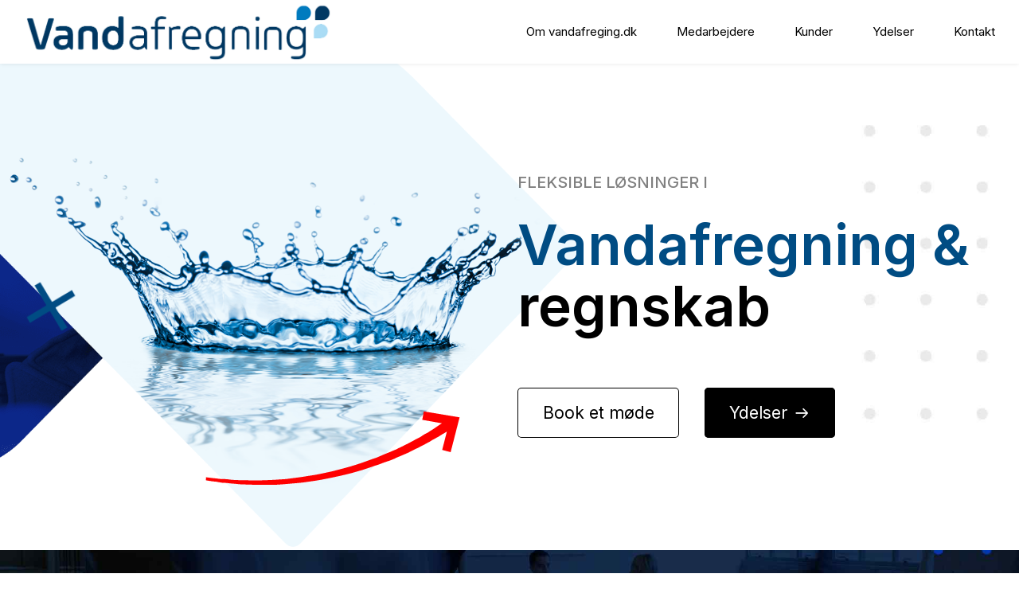

--- FILE ---
content_type: text/html; charset=UTF-8
request_url: http://vandafregning.dk/
body_size: 36860
content:
<!DOCTYPE html>
<html lang="da-DK" data-bt-theme="Ippsum 1.1.2">
<head>

		<meta charset="UTF-8">
		<meta name="viewport" content="width=device-width, initial-scale=1, maximum-scale=1, user-scalable=no">
		<meta name="mobile-web-app-capable" content="yes">
		<meta name="apple-mobile-web-app-capable" content="yes">
	<title>Vandafregning &#8211; Udfærdigelse af vandafregninger og regnskaber.</title>
<meta name='robots' content='max-image-preview:large' />
<link rel='dns-prefetch' href='//fonts.googleapis.com' />
<link rel="alternate" type="application/rss+xml" title="Vandafregning &raquo; Feed" href="http://vandafregning.dk/feed/" />
<link rel="alternate" type="application/rss+xml" title="Vandafregning &raquo;-kommentar-feed" href="http://vandafregning.dk/comments/feed/" />
<link rel="alternate" title="oEmbed (JSON)" type="application/json+oembed" href="http://vandafregning.dk/wp-json/oembed/1.0/embed?url=http%3A%2F%2Fvandafregning.dk%2F" />
<link rel="alternate" title="oEmbed (XML)" type="text/xml+oembed" href="http://vandafregning.dk/wp-json/oembed/1.0/embed?url=http%3A%2F%2Fvandafregning.dk%2F&#038;format=xml" />
<style id='wp-img-auto-sizes-contain-inline-css' type='text/css'>
img:is([sizes=auto i],[sizes^="auto," i]){contain-intrinsic-size:3000px 1500px}
/*# sourceURL=wp-img-auto-sizes-contain-inline-css */
</style>
<style id='wp-emoji-styles-inline-css' type='text/css'>

	img.wp-smiley, img.emoji {
		display: inline !important;
		border: none !important;
		box-shadow: none !important;
		height: 1em !important;
		width: 1em !important;
		margin: 0 0.07em !important;
		vertical-align: -0.1em !important;
		background: none !important;
		padding: 0 !important;
	}
/*# sourceURL=wp-emoji-styles-inline-css */
</style>
<style id='wp-block-library-inline-css' type='text/css'>
:root{--wp-block-synced-color:#7a00df;--wp-block-synced-color--rgb:122,0,223;--wp-bound-block-color:var(--wp-block-synced-color);--wp-editor-canvas-background:#ddd;--wp-admin-theme-color:#007cba;--wp-admin-theme-color--rgb:0,124,186;--wp-admin-theme-color-darker-10:#006ba1;--wp-admin-theme-color-darker-10--rgb:0,107,160.5;--wp-admin-theme-color-darker-20:#005a87;--wp-admin-theme-color-darker-20--rgb:0,90,135;--wp-admin-border-width-focus:2px}@media (min-resolution:192dpi){:root{--wp-admin-border-width-focus:1.5px}}.wp-element-button{cursor:pointer}:root .has-very-light-gray-background-color{background-color:#eee}:root .has-very-dark-gray-background-color{background-color:#313131}:root .has-very-light-gray-color{color:#eee}:root .has-very-dark-gray-color{color:#313131}:root .has-vivid-green-cyan-to-vivid-cyan-blue-gradient-background{background:linear-gradient(135deg,#00d084,#0693e3)}:root .has-purple-crush-gradient-background{background:linear-gradient(135deg,#34e2e4,#4721fb 50%,#ab1dfe)}:root .has-hazy-dawn-gradient-background{background:linear-gradient(135deg,#faaca8,#dad0ec)}:root .has-subdued-olive-gradient-background{background:linear-gradient(135deg,#fafae1,#67a671)}:root .has-atomic-cream-gradient-background{background:linear-gradient(135deg,#fdd79a,#004a59)}:root .has-nightshade-gradient-background{background:linear-gradient(135deg,#330968,#31cdcf)}:root .has-midnight-gradient-background{background:linear-gradient(135deg,#020381,#2874fc)}:root{--wp--preset--font-size--normal:16px;--wp--preset--font-size--huge:42px}.has-regular-font-size{font-size:1em}.has-larger-font-size{font-size:2.625em}.has-normal-font-size{font-size:var(--wp--preset--font-size--normal)}.has-huge-font-size{font-size:var(--wp--preset--font-size--huge)}.has-text-align-center{text-align:center}.has-text-align-left{text-align:left}.has-text-align-right{text-align:right}.has-fit-text{white-space:nowrap!important}#end-resizable-editor-section{display:none}.aligncenter{clear:both}.items-justified-left{justify-content:flex-start}.items-justified-center{justify-content:center}.items-justified-right{justify-content:flex-end}.items-justified-space-between{justify-content:space-between}.screen-reader-text{border:0;clip-path:inset(50%);height:1px;margin:-1px;overflow:hidden;padding:0;position:absolute;width:1px;word-wrap:normal!important}.screen-reader-text:focus{background-color:#ddd;clip-path:none;color:#444;display:block;font-size:1em;height:auto;left:5px;line-height:normal;padding:15px 23px 14px;text-decoration:none;top:5px;width:auto;z-index:100000}html :where(.has-border-color){border-style:solid}html :where([style*=border-top-color]){border-top-style:solid}html :where([style*=border-right-color]){border-right-style:solid}html :where([style*=border-bottom-color]){border-bottom-style:solid}html :where([style*=border-left-color]){border-left-style:solid}html :where([style*=border-width]){border-style:solid}html :where([style*=border-top-width]){border-top-style:solid}html :where([style*=border-right-width]){border-right-style:solid}html :where([style*=border-bottom-width]){border-bottom-style:solid}html :where([style*=border-left-width]){border-left-style:solid}html :where(img[class*=wp-image-]){height:auto;max-width:100%}:where(figure){margin:0 0 1em}html :where(.is-position-sticky){--wp-admin--admin-bar--position-offset:var(--wp-admin--admin-bar--height,0px)}@media screen and (max-width:600px){html :where(.is-position-sticky){--wp-admin--admin-bar--position-offset:0px}}

/*# sourceURL=wp-block-library-inline-css */
</style><style id='global-styles-inline-css' type='text/css'>
:root{--wp--preset--aspect-ratio--square: 1;--wp--preset--aspect-ratio--4-3: 4/3;--wp--preset--aspect-ratio--3-4: 3/4;--wp--preset--aspect-ratio--3-2: 3/2;--wp--preset--aspect-ratio--2-3: 2/3;--wp--preset--aspect-ratio--16-9: 16/9;--wp--preset--aspect-ratio--9-16: 9/16;--wp--preset--color--black: #000000;--wp--preset--color--cyan-bluish-gray: #abb8c3;--wp--preset--color--white: #ffffff;--wp--preset--color--pale-pink: #f78da7;--wp--preset--color--vivid-red: #cf2e2e;--wp--preset--color--luminous-vivid-orange: #ff6900;--wp--preset--color--luminous-vivid-amber: #fcb900;--wp--preset--color--light-green-cyan: #7bdcb5;--wp--preset--color--vivid-green-cyan: #00d084;--wp--preset--color--pale-cyan-blue: #8ed1fc;--wp--preset--color--vivid-cyan-blue: #0693e3;--wp--preset--color--vivid-purple: #9b51e0;--wp--preset--gradient--vivid-cyan-blue-to-vivid-purple: linear-gradient(135deg,rgb(6,147,227) 0%,rgb(155,81,224) 100%);--wp--preset--gradient--light-green-cyan-to-vivid-green-cyan: linear-gradient(135deg,rgb(122,220,180) 0%,rgb(0,208,130) 100%);--wp--preset--gradient--luminous-vivid-amber-to-luminous-vivid-orange: linear-gradient(135deg,rgb(252,185,0) 0%,rgb(255,105,0) 100%);--wp--preset--gradient--luminous-vivid-orange-to-vivid-red: linear-gradient(135deg,rgb(255,105,0) 0%,rgb(207,46,46) 100%);--wp--preset--gradient--very-light-gray-to-cyan-bluish-gray: linear-gradient(135deg,rgb(238,238,238) 0%,rgb(169,184,195) 100%);--wp--preset--gradient--cool-to-warm-spectrum: linear-gradient(135deg,rgb(74,234,220) 0%,rgb(151,120,209) 20%,rgb(207,42,186) 40%,rgb(238,44,130) 60%,rgb(251,105,98) 80%,rgb(254,248,76) 100%);--wp--preset--gradient--blush-light-purple: linear-gradient(135deg,rgb(255,206,236) 0%,rgb(152,150,240) 100%);--wp--preset--gradient--blush-bordeaux: linear-gradient(135deg,rgb(254,205,165) 0%,rgb(254,45,45) 50%,rgb(107,0,62) 100%);--wp--preset--gradient--luminous-dusk: linear-gradient(135deg,rgb(255,203,112) 0%,rgb(199,81,192) 50%,rgb(65,88,208) 100%);--wp--preset--gradient--pale-ocean: linear-gradient(135deg,rgb(255,245,203) 0%,rgb(182,227,212) 50%,rgb(51,167,181) 100%);--wp--preset--gradient--electric-grass: linear-gradient(135deg,rgb(202,248,128) 0%,rgb(113,206,126) 100%);--wp--preset--gradient--midnight: linear-gradient(135deg,rgb(2,3,129) 0%,rgb(40,116,252) 100%);--wp--preset--font-size--small: 13px;--wp--preset--font-size--medium: 20px;--wp--preset--font-size--large: 36px;--wp--preset--font-size--x-large: 42px;--wp--preset--spacing--20: 0.44rem;--wp--preset--spacing--30: 0.67rem;--wp--preset--spacing--40: 1rem;--wp--preset--spacing--50: 1.5rem;--wp--preset--spacing--60: 2.25rem;--wp--preset--spacing--70: 3.38rem;--wp--preset--spacing--80: 5.06rem;--wp--preset--shadow--natural: 6px 6px 9px rgba(0, 0, 0, 0.2);--wp--preset--shadow--deep: 12px 12px 50px rgba(0, 0, 0, 0.4);--wp--preset--shadow--sharp: 6px 6px 0px rgba(0, 0, 0, 0.2);--wp--preset--shadow--outlined: 6px 6px 0px -3px rgb(255, 255, 255), 6px 6px rgb(0, 0, 0);--wp--preset--shadow--crisp: 6px 6px 0px rgb(0, 0, 0);}:where(.is-layout-flex){gap: 0.5em;}:where(.is-layout-grid){gap: 0.5em;}body .is-layout-flex{display: flex;}.is-layout-flex{flex-wrap: wrap;align-items: center;}.is-layout-flex > :is(*, div){margin: 0;}body .is-layout-grid{display: grid;}.is-layout-grid > :is(*, div){margin: 0;}:where(.wp-block-columns.is-layout-flex){gap: 2em;}:where(.wp-block-columns.is-layout-grid){gap: 2em;}:where(.wp-block-post-template.is-layout-flex){gap: 1.25em;}:where(.wp-block-post-template.is-layout-grid){gap: 1.25em;}.has-black-color{color: var(--wp--preset--color--black) !important;}.has-cyan-bluish-gray-color{color: var(--wp--preset--color--cyan-bluish-gray) !important;}.has-white-color{color: var(--wp--preset--color--white) !important;}.has-pale-pink-color{color: var(--wp--preset--color--pale-pink) !important;}.has-vivid-red-color{color: var(--wp--preset--color--vivid-red) !important;}.has-luminous-vivid-orange-color{color: var(--wp--preset--color--luminous-vivid-orange) !important;}.has-luminous-vivid-amber-color{color: var(--wp--preset--color--luminous-vivid-amber) !important;}.has-light-green-cyan-color{color: var(--wp--preset--color--light-green-cyan) !important;}.has-vivid-green-cyan-color{color: var(--wp--preset--color--vivid-green-cyan) !important;}.has-pale-cyan-blue-color{color: var(--wp--preset--color--pale-cyan-blue) !important;}.has-vivid-cyan-blue-color{color: var(--wp--preset--color--vivid-cyan-blue) !important;}.has-vivid-purple-color{color: var(--wp--preset--color--vivid-purple) !important;}.has-black-background-color{background-color: var(--wp--preset--color--black) !important;}.has-cyan-bluish-gray-background-color{background-color: var(--wp--preset--color--cyan-bluish-gray) !important;}.has-white-background-color{background-color: var(--wp--preset--color--white) !important;}.has-pale-pink-background-color{background-color: var(--wp--preset--color--pale-pink) !important;}.has-vivid-red-background-color{background-color: var(--wp--preset--color--vivid-red) !important;}.has-luminous-vivid-orange-background-color{background-color: var(--wp--preset--color--luminous-vivid-orange) !important;}.has-luminous-vivid-amber-background-color{background-color: var(--wp--preset--color--luminous-vivid-amber) !important;}.has-light-green-cyan-background-color{background-color: var(--wp--preset--color--light-green-cyan) !important;}.has-vivid-green-cyan-background-color{background-color: var(--wp--preset--color--vivid-green-cyan) !important;}.has-pale-cyan-blue-background-color{background-color: var(--wp--preset--color--pale-cyan-blue) !important;}.has-vivid-cyan-blue-background-color{background-color: var(--wp--preset--color--vivid-cyan-blue) !important;}.has-vivid-purple-background-color{background-color: var(--wp--preset--color--vivid-purple) !important;}.has-black-border-color{border-color: var(--wp--preset--color--black) !important;}.has-cyan-bluish-gray-border-color{border-color: var(--wp--preset--color--cyan-bluish-gray) !important;}.has-white-border-color{border-color: var(--wp--preset--color--white) !important;}.has-pale-pink-border-color{border-color: var(--wp--preset--color--pale-pink) !important;}.has-vivid-red-border-color{border-color: var(--wp--preset--color--vivid-red) !important;}.has-luminous-vivid-orange-border-color{border-color: var(--wp--preset--color--luminous-vivid-orange) !important;}.has-luminous-vivid-amber-border-color{border-color: var(--wp--preset--color--luminous-vivid-amber) !important;}.has-light-green-cyan-border-color{border-color: var(--wp--preset--color--light-green-cyan) !important;}.has-vivid-green-cyan-border-color{border-color: var(--wp--preset--color--vivid-green-cyan) !important;}.has-pale-cyan-blue-border-color{border-color: var(--wp--preset--color--pale-cyan-blue) !important;}.has-vivid-cyan-blue-border-color{border-color: var(--wp--preset--color--vivid-cyan-blue) !important;}.has-vivid-purple-border-color{border-color: var(--wp--preset--color--vivid-purple) !important;}.has-vivid-cyan-blue-to-vivid-purple-gradient-background{background: var(--wp--preset--gradient--vivid-cyan-blue-to-vivid-purple) !important;}.has-light-green-cyan-to-vivid-green-cyan-gradient-background{background: var(--wp--preset--gradient--light-green-cyan-to-vivid-green-cyan) !important;}.has-luminous-vivid-amber-to-luminous-vivid-orange-gradient-background{background: var(--wp--preset--gradient--luminous-vivid-amber-to-luminous-vivid-orange) !important;}.has-luminous-vivid-orange-to-vivid-red-gradient-background{background: var(--wp--preset--gradient--luminous-vivid-orange-to-vivid-red) !important;}.has-very-light-gray-to-cyan-bluish-gray-gradient-background{background: var(--wp--preset--gradient--very-light-gray-to-cyan-bluish-gray) !important;}.has-cool-to-warm-spectrum-gradient-background{background: var(--wp--preset--gradient--cool-to-warm-spectrum) !important;}.has-blush-light-purple-gradient-background{background: var(--wp--preset--gradient--blush-light-purple) !important;}.has-blush-bordeaux-gradient-background{background: var(--wp--preset--gradient--blush-bordeaux) !important;}.has-luminous-dusk-gradient-background{background: var(--wp--preset--gradient--luminous-dusk) !important;}.has-pale-ocean-gradient-background{background: var(--wp--preset--gradient--pale-ocean) !important;}.has-electric-grass-gradient-background{background: var(--wp--preset--gradient--electric-grass) !important;}.has-midnight-gradient-background{background: var(--wp--preset--gradient--midnight) !important;}.has-small-font-size{font-size: var(--wp--preset--font-size--small) !important;}.has-medium-font-size{font-size: var(--wp--preset--font-size--medium) !important;}.has-large-font-size{font-size: var(--wp--preset--font-size--large) !important;}.has-x-large-font-size{font-size: var(--wp--preset--font-size--x-large) !important;}
/*# sourceURL=global-styles-inline-css */
</style>

<style id='classic-theme-styles-inline-css' type='text/css'>
/*! This file is auto-generated */
.wp-block-button__link{color:#fff;background-color:#32373c;border-radius:9999px;box-shadow:none;text-decoration:none;padding:calc(.667em + 2px) calc(1.333em + 2px);font-size:1.125em}.wp-block-file__button{background:#32373c;color:#fff;text-decoration:none}
/*# sourceURL=/wp-includes/css/classic-themes.min.css */
</style>
<link rel='stylesheet' id='bt_bb_content_elements-css' href='http://vandafregning.dk/wp-content/plugins/bold-page-builder/css/front_end/content_elements.crush.css?ver=5.4.7' type='text/css' media='all' />
<link rel='stylesheet' id='bt_bb_slick-css' href='http://vandafregning.dk/wp-content/plugins/bold-page-builder/slick/slick.css?ver=5.4.7' type='text/css' media='all' />
<link rel='stylesheet' id='bold-timeline-css' href='http://vandafregning.dk/wp-content/plugins/bold-timeline-lite/style.css?ver=6.9' type='text/css' media='all' />
<link rel='stylesheet' id='bt_cc_style-css' href='http://vandafregning.dk/wp-content/plugins/bt_cost_calculator/style.min.css?ver=6.9' type='text/css' media='all' />
<link rel='stylesheet' id='contact-form-7-css' href='http://vandafregning.dk/wp-content/plugins/contact-form-7/includes/css/styles.css?ver=6.1.4' type='text/css' media='all' />
<link rel='stylesheet' id='ippsum-style-css' href='http://vandafregning.dk/wp-content/themes/ippsum2/style.css?ver=6.9' type='text/css' media='screen' />
<style id='ippsum-style-inline-css' type='text/css'>
select, input{font-family: "Roboto",Arial,Helvetica,sans-serif;} input[type='submit']{font-family: "Inter",Arial,Helvetica,sans-serif;} .btText a, figcaption a{ border-bottom: 2px solid #004c83;} body{font-family: "Roboto",Arial,Helvetica,sans-serif;} h1, h2, h3, h4, h5, h6{font-family: "Inter",Arial,Helvetica,sans-serif;} blockquote{ font-family: "Inter",Arial,Helvetica,sans-serif;} .btPreloader .btLoaderSpin svg circle{fill: #004c83;} .btNoSearchResults .bt_bb_port #searchform input[type='submit']{ font-family: "Inter",Arial,Helvetica,sans-serif;} .mainHeader{ font-family: "Inter",Arial,Helvetica,sans-serif;} .menuPort{ font-family: "Inter",Arial,Helvetica,sans-serif;} .menuPort nav > ul > li > a{line-height: 80px;} .btTextLogo{ font-family: "Inter",Arial,Helvetica,sans-serif; line-height: 80px;} .btLogoArea .logo img{height: 80px;} .btTransparentDarkHeader .btHorizontalMenuTrigger:hover .bt_bb_icon:before, .btDarkTransparentHeader .btHorizontalMenuTrigger:hover .bt_bb_icon:before, .btTransparentLightHeader .btHorizontalMenuTrigger:hover .bt_bb_icon:before, .btAccentLightHeader .btHorizontalMenuTrigger:hover .bt_bb_icon:before, .btAccentDarkHeader .btHorizontalMenuTrigger:hover .bt_bb_icon:before, .btLightDarkHeader .btHorizontalMenuTrigger:hover .bt_bb_icon:before, .btHasAltLogo.btStickyHeaderActive .btHorizontalMenuTrigger:hover .bt_bb_icon:before, .btTransparentDarkHeader .btHorizontalMenuTrigger:hover .bt_bb_icon:after, .btDarkTransparentHeader .btHorizontalMenuTrigger:hover .bt_bb_icon:after, .btTransparentLightHeader .btHorizontalMenuTrigger:hover .bt_bb_icon:after, .btAccentLightHeader .btHorizontalMenuTrigger:hover .bt_bb_icon:after, .btAccentDarkHeader .btHorizontalMenuTrigger:hover .bt_bb_icon:after, .btLightDarkHeader .btHorizontalMenuTrigger:hover .bt_bb_icon:after, .btHasAltLogo.btStickyHeaderActive .btHorizontalMenuTrigger:hover .bt_bb_icon:after{border-top-color: #004c83;} .btTransparentDarkHeader .btHorizontalMenuTrigger:hover .bt_bb_icon .bt_bb_icon_holder:before, .btTransparentLightHeader .btHorizontalMenuTrigger:hover .bt_bb_icon .bt_bb_icon_holder:before, .btAccentLightHeader .btHorizontalMenuTrigger:hover .bt_bb_icon .bt_bb_icon_holder:before, .btAccentDarkHeader .btHorizontalMenuTrigger:hover .bt_bb_icon .bt_bb_icon_holder:before, .btLightDarkHeader .btHorizontalMenuTrigger:hover .bt_bb_icon .bt_bb_icon_holder:before, .btHasAltLogo.btStickyHeaderActive .btHorizontalMenuTrigger:hover .bt_bb_icon .bt_bb_icon_holder:before, .btDarkTransparentHeader .btHorizontalMenuTrigger:hover .bt_bb_icon .bt_bb_icon_holder:before{border-top-color: #004c83;} .btCurrentPage_underline.btMenuHorizontal .menuPort nav > ul > li > a:after{ background-color: #004c83;} .btCurrentPage_dot.btMenuHorizontal .menuPort nav > ul > li > a:after{ background-color: #004c83;} .btMenuHorizontal .menuPort nav > ul > li.on li.current-menu-ancestor > a, .btMenuHorizontal .menuPort nav > ul > li.on li.current-menu-item > a, .btMenuHorizontal .menuPort nav > ul > li.current-menu-ancestor li.current-menu-ancestor > a, .btMenuHorizontal .menuPort nav > ul > li.current-menu-ancestor li.current-menu-item > a, .btMenuHorizontal .menuPort nav > ul > li.current-menu-item li.current-menu-ancestor > a, .btMenuHorizontal .menuPort nav > ul > li.current-menu-item li.current-menu-item > a{color: #004c83 !important;} .btMenuHorizontal .menuPort ul li.btMenuWideDropdown ul li:last-child > a:after{ background-color: #004c83;} body.btMenuHorizontal .subToggler{ line-height: 80px;} .btMenuHorizontal .menuPort > nav > ul > li > ul li a:hover{color: #004c83;} .btCurrentPage_underline.btMenuHorizontal .menuPort > nav > ul > li > ul li a:hover{ box-shadow: inset 5px 0 0 0 #004c83;} html:not(.touch) body.btMenuHorizontal .menuPort > nav > ul > li.btMenuWideDropdown > ul > li > a:after{ background-color: #004c83;} .btMenuHorizontal .topBarInMenu{ height: 80px;} .btAccentLightHeader .btBelowLogoArea, .btAccentLightHeader .topBar{background-color: #004c83;} .btAccentLightHeader .btBelowLogoArea a:hover, .btAccentLightHeader .topBar a:hover{color: #ff0000;} .btAccentDarkHeader .btBelowLogoArea, .btAccentDarkHeader .topBar{background-color: #004c83;} .btAccentDarkHeader .btBelowLogoArea a:hover, .btAccentDarkHeader .topBar a:hover{color: #ff0000;} .btLightAccentHeader .btLogoArea, .btLightAccentHeader .btVerticalHeaderTop{background-color: #004c83;} .btLightAccentHeader.btMenuHorizontal.btBelowMenu .mainHeader .btLogoArea{background-color: #004c83;} .btAlternateTransparentHeader .mainHeader, .btAlternateTransparentHeader .btVerticalHeaderTop{color: #ff0000;} .btStickyHeaderActive.btAlternateTransparentHeader .mainHeader, .btStickyHeaderActive.btAlternateTransparentHeader .btVerticalHeaderTop{ color: #ff0000;} .btHasAltLogo.btStickyHeaderActive.btMenuHorizontal.btAlternateTransparentHeader .mainHeader, .btHasAltLogo.btStickyHeaderActive.btMenuHorizontal.btAlternateTransparentHeader .btVerticalHeaderTop{color: #ff0000;} .btAlternateTransparentHeader.btMenuHorizontal .menuPort ul ul li a{color: #ff0000;} .btMenuVertical.btAlternateTransparentHeader .mainHeader{color: #ff0000;} .btAlternateTransparentHeader .btBelowLogoArea, .btAlternateTransparentHeader .topBar{background-color: #ff0000;} .btMenuVertical.btAccentTransparentHeader .mainHeader{color: #004c83;} .btAccentTransparentHeader .btBelowLogoArea, .btAccentTransparentHeader .topBar{background-color: #004c83;} .btStickyHeaderActive.btMenuHorizontal .mainHeader .btLogoArea .logo img{height: calc(80px*0.8);} .btStickyHeaderActive.btMenuHorizontal .mainHeader .btLogoArea .btTextLogo{ line-height: calc(80px*0.8);} .btStickyHeaderActive.btMenuHorizontal .mainHeader .btLogoArea .menuPort nav > ul > li > a, .btStickyHeaderActive.btMenuHorizontal .mainHeader .btLogoArea .menuPort nav > ul > li > .subToggler{line-height: calc(80px*0.8);} .btStickyHeaderActive.btMenuHorizontal .mainHeader .btLogoArea .topBarInMenu{height: calc(80px*0.8);} .btTransparentDarkHeader .btVerticalMenuTrigger:hover .bt_bb_icon:before, .btAccentTransparentHeader .btVerticalMenuTrigger:hover .bt_bb_icon:before, .btAlternateTransparentHeader .btVerticalMenuTrigger:hover .bt_bb_icon:before, .btTransparentLightHeader .btVerticalMenuTrigger:hover .bt_bb_icon:before, .btDarkTransparentHeader .btVerticalMenuTrigger:hover .bt_bb_icon:before, .btAccentLightHeader .btVerticalMenuTrigger:hover .bt_bb_icon:before, .btAccentDarkHeader .btVerticalMenuTrigger:hover .bt_bb_icon:before, .btLightDarkHeader .btVerticalMenuTrigger:hover .bt_bb_icon:before, .btHasAltLogo.btStickyHeaderActive .btVerticalMenuTrigger:hover .bt_bb_icon:before, .btTransparentDarkHeader .btVerticalMenuTrigger:hover .bt_bb_icon:after, .btAccentTransparentHeader .btVerticalMenuTrigger:hover .bt_bb_icon:after, .btAlternateTransparentHeader .btVerticalMenuTrigger:hover .bt_bb_icon:after, .btTransparentLightHeader .btVerticalMenuTrigger:hover .bt_bb_icon:after, .btDarkTransparentHeader .btVerticalMenuTrigger:hover .bt_bb_icon:after, .btAccentLightHeader .btVerticalMenuTrigger:hover .bt_bb_icon:after, .btAccentDarkHeader .btVerticalMenuTrigger:hover .bt_bb_icon:after, .btLightDarkHeader .btVerticalMenuTrigger:hover .bt_bb_icon:after, .btHasAltLogo.btStickyHeaderActive .btVerticalMenuTrigger:hover .bt_bb_icon:after{border-top-color: #004c83;} .btTransparentDarkHeader .btVerticalMenuTrigger:hover .bt_bb_icon .bt_bb_icon_holder:before, .btAccentTransparentHeader .btVerticalMenuTrigger:hover .bt_bb_icon .bt_bb_icon_holder:before, .btAlternateTransparentHeader .btVerticalMenuTrigger:hover .bt_bb_icon .bt_bb_icon_holder:before, .btTransparentLightHeader .btVerticalMenuTrigger:hover .bt_bb_icon .bt_bb_icon_holder:before, .btAccentLightHeader .btVerticalMenuTrigger:hover .bt_bb_icon .bt_bb_icon_holder:before, .btAccentDarkHeader .btVerticalMenuTrigger:hover .bt_bb_icon .bt_bb_icon_holder:before, .btLightDarkHeader .btVerticalMenuTrigger:hover .bt_bb_icon .bt_bb_icon_holder:before, .btHasAltLogo.btStickyHeaderActive .btVerticalMenuTrigger:hover .bt_bb_icon .bt_bb_icon_holder:before, .btDarkTransparentHeader .btVerticalMenuTrigger:hover .bt_bb_icon .bt_bb_icon_holder:before{border-top-color: #004c83;} .btMenuVertical .mainHeader .btCloseVertical:before:hover{color: #004c83;} .btMenuHorizontal .topBarInLogoArea{ height: 80px;} .btMenuHorizontal .topBarInLogoArea .topBarInLogoAreaCell{border: 0 solid #004c83;} .btMenuVertical .mainHeader .btCloseVertical:hover:before{color: #004c83;} .btDarkSkin .btSiteFooterCopyMenu .port:before, .btLightSkin .btDarkSkin .btSiteFooterCopyMenu .port:before, .btDarkSkin.btLightSkin .btDarkSkin .btSiteFooterCopyMenu .port:before, .bt-dark-skin .btSiteFooterCopyMenu .port:before, .btLightSkin .bt-dark-skin .btSiteFooterCopyMenu .port:before, .bt-dark-skin .btLightSkin .bt-dark-skin .btSiteFooterCopyMenu .port:before{background-color: #004c83;} .btPostSingleItemStandard .btArticleShareEtc > div.btReadMoreColumn .bt_bb_button{ font-family: "Inter",Arial,Helvetica,sans-serif;} .btBorderDetail_show .btArticleMedia img, .btBorderDetail_show .btArticleMedia .bt-video-container, .btBorderDetail_show .btArticleMedia iframe, .btBorderDetail_show .btArticleMedia .btQuote, .btBorderDetail_show .btArticleMedia .btLink{border-bottom: 7px solid #004c83;} .sticky.btArticleListItem .btArticleHeadline h1 .bt_bb_headline_content span a:after, .sticky.btArticleListItem .btArticleHeadline h2 .bt_bb_headline_content span a:after, .sticky.btArticleListItem .btArticleHeadline h3 .bt_bb_headline_content span a:after, .sticky.btArticleListItem .btArticleHeadline h4 .bt_bb_headline_content span a:after, .sticky.btArticleListItem .btArticleHeadline h5 .bt_bb_headline_content span a:after, .sticky.btArticleListItem .btArticleHeadline h6 .bt_bb_headline_content span a:after, .sticky.btArticleListItem .btArticleHeadline h7 .bt_bb_headline_content span a:after, .sticky.btArticleListItem .btArticleHeadline h8 .bt_bb_headline_content span a:after{ color: #004c83;} .post-password-form p:first-child{color: #ff0000;} .btPrevNextNav .btPrevNext .btPrevNextItem .btPrevNextTitle{ font-family: "Inter",Arial,Helvetica,sans-serif;} .btPrevNextNav .btPrevNext .btPrevNextItem .btPrevNextDir{ font-family: "Inter",Arial,Helvetica,sans-serif;} .btPrevNextNav .btPrevNext:hover .btPrevNextTitle{color: #004c83;} .bt-comments-box .comment-respond .comment-form a{color: #ff0000;} .bt-comments-box .vcard .posted{ font-family: "Inter",Arial,Helvetica,sans-serif;} .bt-comments-box .commentTxt p.edit-link, .bt-comments-box .commentTxt p.reply{ font-family: "Inter",Arial,Helvetica,sans-serif;} .bt-comments-box .comment-navigation a, .bt-comments-box .comment-navigation span{ font-family: "Inter",Arial,Helvetica,sans-serif;} .comment-awaiting-moderation{color: #ff0000;} a#cancel-comment-reply-link{ color: #ff0000;} a#cancel-comment-reply-link:hover{color: #ff0000;} .btCommentSubmit{ font-family: "Inter",Arial,Helvetica,sans-serif;} body:not(.btNoDashInSidebar) .btBox > h4:after, body:not(.btNoDashInSidebar) .btCustomMenu > h4:after, body:not(.btNoDashInSidebar) .btTopBox > h4:after{ border-bottom: 3px solid #004c83;} .btBox ul li.current-menu-item > a, .btCustomMenu ul li.current-menu-item > a, .btTopBox ul li.current-menu-item > a{color: #004c83;} .widget_calendar table caption{font-family: "Inter",Arial,Helvetica,sans-serif;} .widget_calendar table tbody tr td#today{color: #004c83;} .widget_rss li a.rsswidget{font-family: "Inter",Arial,Helvetica,sans-serif;} .widget_shopping_cart .total{ font-family: "Inter",Arial,Helvetica,sans-serif;} .widget_shopping_cart .buttons .button{ background: #004c83;} .widget_shopping_cart .widget_shopping_cart_content .mini_cart_item .ppRemove a.remove{ background-color: #ff0000;} .menuPort .widget_shopping_cart .widget_shopping_cart_content .btCartWidgetIcon span.cart-contents, .topTools .widget_shopping_cart .widget_shopping_cart_content .btCartWidgetIcon span.cart-contents, .topBarInLogoArea .widget_shopping_cart .widget_shopping_cart_content .btCartWidgetIcon span.cart-contents{ font-family: "Inter",Arial,Helvetica,sans-serif; background-color: #004c83;} .btMenuVertical .menuPort .widget_shopping_cart .widget_shopping_cart_content .btCartWidgetInnerContent .verticalMenuCartToggler, .btMenuVertical .topTools .widget_shopping_cart .widget_shopping_cart_content .btCartWidgetInnerContent .verticalMenuCartToggler, .btMenuVertical .topBarInLogoArea .widget_shopping_cart .widget_shopping_cart_content .btCartWidgetInnerContent .verticalMenuCartToggler{ background-color: #004c83;} .widget_recent_reviews{ font-family: "Inter",Arial,Helvetica,sans-serif;} .widget_recent_reviews .reviewer{ font-family: "Inter",Arial,Helvetica,sans-serif;} .widget_price_filter .price_slider_wrapper .ui-slider .ui-slider-handle{ background-color: #004c83;} .btBox .tagcloud a, .btTags ul a{ font-family: "Inter",Arial,Helvetica,sans-serif;} .btBox .tagcloud a:before, .btTags ul a:before{ color: #ff0000;} .btAccentDarkHeader .topTools .btIconWidget:hover, .btAccentDarkHeader .topBarInMenu .btIconWidget:hover{color: #ff0000;} .topTools a.btIconWidget:hover, .topBarInMenu a.btIconWidget:hover{color: #004c83;} .btAccentIconWidget.btIconWidget .btIconWidgetIcon{color: #004c83;} a.btAccentIconWidget.btIconWidget:hover{color: #004c83;} .btSearchInner.btFromTopBox .btSearchInnerClose .bt_bb_icon a.bt_bb_icon_holder{color: #004c83;} .btSearchInner.btFromTopBox .btSearchInnerClose .bt_bb_icon:hover a.bt_bb_icon_holder{color: #002036;} .btSearchInner.btFromTopBox button:hover:before{color: #004c83;} div.btButtonWidget .btButtonWidgetLink:hover{ box-shadow: 0 0 0 3em #004c83 inset,0 5px 8px rgba(0,0,0,.1);} div.btButtonWidget .btButtonWidgetLink .btButtonWidgetContent span.btButtonWidgetText{font-family: "Inter",Arial,Helvetica,sans-serif;} div.btButtonWidget.btLightAccentButton.btOutlineButton .btButtonWidgetLink:hover{color: #004c83;} div.btButtonWidget.btLightAccentButton.btOutlineButton .btButtonWidgetLink:hover .bt_bb_icon_holder{ box-shadow: 0 0 0 4em #004c83 inset;} div.btButtonWidget.btLightAccentButton.btOutlineButton .bt_bb_icon_holder{color: #004c83;} div.btButtonWidget.btLightAccentButton.btFilledButton .btButtonWidgetLink{ box-shadow: 0 0 0 4em #004c83 inset,0 0 0 rgba(0,0,0,.1);} div.btButtonWidget.btLightAccentButton.btFilledButton .btButtonWidgetLink:hover{box-shadow: 0 0 0 4em #004c83 inset,0 5px 8px rgba(0,0,0,.1);} div.btButtonWidget.btLightAccentButton.btFilledButton .bt_bb_icon_holder{color: #004c83;} div.btButtonWidget.btLightAlternateButton.btOutlineButton .btButtonWidgetLink:hover{color: #ff0000;} div.btButtonWidget.btLightAlternateButton.btOutlineButton .btButtonWidgetLink:hover .bt_bb_icon_holder{ box-shadow: 0 0 0 4em #ff0000 inset;} div.btButtonWidget.btLightAlternateButton.btOutlineButton .bt_bb_icon_holder{color: #ff0000;} div.btButtonWidget.btLightAlternateButton.btFilledButton .btButtonWidgetLink{ box-shadow: 0 0 0 4em #ff0000 inset,0 0 0 rgba(0,0,0,.1);} div.btButtonWidget.btLightAlternateButton.btFilledButton .btButtonWidgetLink:hover{box-shadow: 0 0 0 4em #ff0000 inset,0 5px 8px rgba(0,0,0,.1);} div.btButtonWidget.btLightAlternateButton.btFilledButton .bt_bb_icon_holder{color: #ff0000;} div.btButtonWidget.btAccentGradientButton.btOutlineButton .btButtonWidgetLink:hover{color: #004c83;} div.btButtonWidget.btAccentGradientButton.btOutlineButton .btButtonWidgetLink:hover .bt_bb_icon_holder{ box-shadow: 0 0 0 4em #004c83 inset;} div.btButtonWidget.btAccentGradientButton.btOutlineButton .bt_bb_icon_holder{color: #004c83;} div.btButtonWidget.btAccentGradientButton.btFilledButton .btButtonWidgetLink{ background: linear-gradient(90deg,#ff0000 0%,#004c83 100%);} div.btButtonWidget.btAccentGradientButton.btFilledButton .bt_bb_icon_holder{color: #004c83;} div.btButtonWidget.btAccentLightButton.btOutlineButton .btButtonWidgetLink{color: #004c83; box-shadow: 0 0 0 1px #004c83 inset,0 0 0 rgba(0,0,0,.1);} div.btButtonWidget.btAccentLightButton.btOutlineButton .btButtonWidgetLink:hover{ box-shadow: 0 0 0 4em #004c83 inset,0 5px 8px rgba(0,0,0,.1);} div.btButtonWidget.btAccentLightButton.btOutlineButton .btButtonWidgetLink:hover .bt_bb_icon_holder{color: #004c83;} div.btButtonWidget.btAccentLightButton.btOutlineButton .bt_bb_icon_holder{ box-shadow: 0 0 0 4em #004c83 inset;} div.btButtonWidget.btAccentLightButton.btFilledButton .btButtonWidgetLink{color: #004c83;} div.btButtonWidget.btAccentLightButton.btFilledButton .bt_bb_icon_holder{ box-shadow: 0 0 0 4em #004c83 inset;} .bt_bb_row.bt_bb_border_accent{border-bottom: .5em solid #004c83;} .bt_bb_row.bt_bb_border_accent_top{border-top: .5em solid #004c83;} .bt_bb_column.bt_bb_border_accent, .bt_bb_column_inner.bt_bb_border_accent{border-bottom: 10px solid #004c83;} .bt_bb_separator.bt_bb_border_style_solid:not(.btWithText).bt_bb_border_color_accent{border-bottom: 1px solid #004c83;} .bt_bb_separator.bt_bb_border_style_dotted:not(.btWithText).bt_bb_border_color_accent{border-bottom: 1px dotted #004c83;} .bt_bb_separator.bt_bb_border_style_dashed:not(.btWithText).bt_bb_border_color_accent{border-bottom: 1px dashed #004c83;} .bt_bb_border_style_solid.bt_bb_separator.btWithText.bt_bb_border_style_solid:before, .bt_bb_border_style_solid.bt_bb_separator.btWithText.bt_bb_border_style_solid:after{background-color: #004c83 !important;} .bt_bb_border_style_solid.bt_bb_separator.btWithText.bt_bb_border_style_dotted:before, .bt_bb_border_style_solid.bt_bb_separator.btWithText.bt_bb_border_style_dotted:after{border-color: #004c83;} .bt_bb_border_style_solid.bt_bb_separator.btWithText.bt_bb_border_style_dashed:before, .bt_bb_border_style_solid.bt_bb_separator.btWithText.bt_bb_border_style_dashed:after{border-color: #004c83;} .bt_bb_separator.btWithText .bt_bb_separator_text{ font-family: "Inter",Arial,Helvetica,sans-serif; color: #004c83;} .bt_bb_headline .bt_bb_headline_superheadline{ font-family: "Inter",Arial,Helvetica,sans-serif;} .bt_bb_supertitle_style_accent.bt_bb_headline .bt_bb_headline_superheadline > span{color: #004c83 !important;} .bt_bb_dash_top.bt_bb_headline .bt_bb_headline_superheadline:before, .bt_bb_dash_top_bottom.bt_bb_headline .bt_bb_headline_superheadline:before{ border-color: #004c83;} .bt_bb_headline.bt_bb_subheadline .bt_bb_headline_subheadline{ font-family: "Inter",Arial,Helvetica,sans-serif;} .bt_bb_headline h1 strong, .bt_bb_headline h2 strong, .bt_bb_headline h3 strong, .bt_bb_headline h4 strong, .bt_bb_headline h5 strong, .bt_bb_headline h6 strong{ color: #004c83;} .bt_bb_headline h1 strong em, .bt_bb_headline h2 strong em, .bt_bb_headline h3 strong em, .bt_bb_headline h4 strong em, .bt_bb_headline h5 strong em, .bt_bb_headline h6 strong em{ color: #ff0000;} .bt_bb_headline h1 u:before, .bt_bb_headline h2 u:before, .bt_bb_headline h3 u:before, .bt_bb_headline h4 u:before, .bt_bb_headline h5 u:before, .bt_bb_headline h6 u:before{ background-color: #004c83;} .bt_bb_headline h1 u:after, .bt_bb_headline h2 u:after, .bt_bb_headline h3 u:after, .bt_bb_headline h4 u:after, .bt_bb_headline h5 u:after, .bt_bb_headline h6 u:after{ background-color: #004c83;} .bt_bb_headline h1 s:before, .bt_bb_headline h2 s:before, .bt_bb_headline h3 s:before, .bt_bb_headline h4 s:before, .bt_bb_headline h5 s:before, .bt_bb_headline h6 s:before{ background-color: #004c83;} .bt_bb_headline h1 s:after, .bt_bb_headline h2 s:after, .bt_bb_headline h3 s:after, .bt_bb_headline h4 s:after, .bt_bb_headline h5 s:after, .bt_bb_headline h6 s:after{ background-color: #004c83;} .bt_bb_dash_top.bt_bb_headline h1 .bt_bb_headline_content:after, .bt_bb_dash_top_bottom.bt_bb_headline h1 .bt_bb_headline_content:after, .bt_bb_dash_bottom.bt_bb_headline h1 .bt_bb_headline_content:after, .bt_bb_dash_top.bt_bb_headline h2 .bt_bb_headline_content:after, .bt_bb_dash_top_bottom.bt_bb_headline h2 .bt_bb_headline_content:after, .bt_bb_dash_bottom.bt_bb_headline h2 .bt_bb_headline_content:after, .bt_bb_dash_top.bt_bb_headline h3 .bt_bb_headline_content:after, .bt_bb_dash_top_bottom.bt_bb_headline h3 .bt_bb_headline_content:after, .bt_bb_dash_bottom.bt_bb_headline h3 .bt_bb_headline_content:after, .bt_bb_dash_top.bt_bb_headline h4 .bt_bb_headline_content:after, .bt_bb_dash_top_bottom.bt_bb_headline h4 .bt_bb_headline_content:after, .bt_bb_dash_bottom.bt_bb_headline h4 .bt_bb_headline_content:after, .bt_bb_dash_top.bt_bb_headline h5 .bt_bb_headline_content:after, .bt_bb_dash_top_bottom.bt_bb_headline h5 .bt_bb_headline_content:after, .bt_bb_dash_bottom.bt_bb_headline h5 .bt_bb_headline_content:after, .bt_bb_dash_top.bt_bb_headline h6 .bt_bb_headline_content:after, .bt_bb_dash_top_bottom.bt_bb_headline h6 .bt_bb_headline_content:after, .bt_bb_dash_bottom.bt_bb_headline h6 .bt_bb_headline_content:after{border-color: #004c83;} .bt_bb_button .bt_bb_button_text{font-family: "Inter",Arial,Helvetica,sans-serif;} .bt_bb_button.bt_bb_style_filled_gradient a{ background: linear-gradient(90deg,#004c83 0%,#ff0000 100%);} .bt_bb_border_accent.bt_bb_service .bt_bb_service_inner{ border-bottom: .4em solid #004c83;} .bt_bb_service .bt_bb_service_content .bt_bb_service_content_supertitle{ font-family: "Inter",Arial,Helvetica,sans-serif;} .bt_bb_supertitle_style_accent.bt_bb_service .bt_bb_service_content .bt_bb_service_content_supertitle{color: #004c83;} .bt_bb_service .bt_bb_service_content .bt_bb_service_content_title{ font-family: "Inter",Arial,Helvetica,sans-serif;} .bt_bb_service:hover .bt_bb_service_content_title a{color: #004c83;} .bt_bb_border_accent.bt_bb_service.bt_bb_icon_position_on_top .bt_bb_service_inner{ border-top: .4em solid #004c83;} .bt_bb_progress_bar .bt_bb_progress_bar_text_above span{ font-family: "Inter",Arial,Helvetica,sans-serif;} .bt_bb_style_accent.bt_bb_latest_posts .bt_bb_latest_posts_item .bt_bb_latest_posts_item_image{border-bottom: 7px solid #004c83;} .bt_bb_latest_posts .bt_bb_latest_posts_item .bt_bb_latest_posts_item_content .bt_bb_latest_posts_item_meta span, .bt_bb_latest_posts .bt_bb_latest_posts_item .bt_bb_latest_posts_item_content .bt_bb_latest_posts_item_meta .bt_bb_latest_posts_item_date span{ font-family: "Inter",Arial,Helvetica,sans-serif;} .bt_bb_style_accent.bt_bb_latest_posts .bt_bb_latest_posts_item .bt_bb_latest_posts_item_content .bt_bb_latest_posts_arrow a span:after{ color: #004c83;} .bt_bb_masonry_post_grid .bt_bb_masonry_post_grid_content .bt_bb_grid_item .bt_bb_grid_item_inner .bt_bb_grid_item_post_content .bt_bb_grid_item_meta > span{ font-family: "Inter",Arial,Helvetica,sans-serif;} .bt_bb_masonry_post_grid .bt_bb_masonry_post_grid_content .bt_bb_grid_item .bt_bb_grid_item_inner .bt_bb_grid_item_post_content .bt_bb_grid_item_meta .bt_bb_grid_item_category a:hover{color: #004c83;} .bt_bb_masonry_post_grid .bt_bb_masonry_post_grid_content .bt_bb_grid_item .bt_bb_grid_item_inner .bt_bb_grid_item_post_content .bt_bb_grid_item_meta .bt_bb_grid_item_item_author a:hover{color: #004c83;} .bt_bb_masonry_post_grid .bt_bb_masonry_post_grid_content .bt_bb_grid_item .bt_bb_grid_item_inner .bt_bb_grid_item_post_content .bt_bb_grid_item_post_title a:hover{color: #004c83;} .bt_bb_masonry_post_grid .bt_bb_masonry_post_grid_content .bt_bb_grid_item .bt_bb_grid_item_inner .bt_bb_grid_item_post_content .bt_bb_grid_item_post_show_more a:before{ color: #004c83;} .bt_bb_post_grid_loader{ border-top: .4em solid #004c83;} .bt_bb_post_grid_filter .bt_bb_post_grid_filter_item.active:after, .bt_bb_post_grid_filter .bt_bb_post_grid_filter_item:hover:after{background-color: #004c83;} .slick-dots li{ background: #004c83;} .bt_bb_google_maps.bt_bb_style_right .bt_bb_google_maps_content .bt_bb_google_maps_content_wrapper .bt_bb_google_maps_location{ border-bottom: 9px solid #004c83;} .bt_bb_tabs .bt_bb_tabs_header li span{ font-family: "Inter",Arial,Helvetica,sans-serif;} .bt_bb_accordion .bt_bb_accordion_item .bt_bb_accordion_item_title_content .bt_bb_icon_holder{ color: #004c83;} .bt_bb_accordion .bt_bb_accordion_item .bt_bb_accordion_item_title_content .bt_bb_accordion_item_title{ font-family: "Inter",Arial,Helvetica,sans-serif;} .bt_bb_counter_holder .bt_bb_counter_icon{ color: #004c83;} .bt_bb_counter_holder .bt_bb_counter_content .bt_bb_counter{ font-family: "Inter",Arial,Helvetica,sans-serif;} .bt_bb_counter_holder .bt_bb_counter_content .bt_bb_counter_text{ font-family: "Inter",Arial,Helvetica,sans-serif;} .bt_bb_countdown.btCounterHolder .btCountdownHolder span[class$="_text"] > span{ font-family: "Inter",Arial,Helvetica,sans-serif;} .bt_bb_price_list.bt_bb_style_border:after{ background: #004c83;} .bt_bb_price_list .bt_bb_price_list_icon .bt_bb_icon_holder{ color: #004c83;} .bt_bb_price_list .bt_bb_price_list_title{ font-family: "Inter",Arial,Helvetica,sans-serif;} .bt_bb_price_list ul li.included:before{ color: #004c83;} .bt_bb_card_image .bt_bb_card_image_text_box .bt_bb_card_image_icon{ color: #004c83;} .bt_bb_card_image .bt_bb_card_image_text_box .bt_bb_headline:before{ background: #004c83;} .bt_bb_card_image .bt_bb_card_image_text_box .bt_bb_card_image_text li.included:before{ color: #004c83;} .bt_bb_card_image .bt_bb_card_image_text_box .bt_bb_card_image_arrow span:before{ color: #004c83;} .bt_bb_url_color_accent.bt_bb_card_image .bt_bb_card_image_text_box .bt_bb_button a{box-shadow: 0 0 0 1px #004c83 inset,0 0 0 rgba(0,0,0,.1) !important; color: #004c83 !important;} .bt_bb_url_color_accent.bt_bb_card_image .bt_bb_card_image_text_box .bt_bb_button:hover a:hover{box-shadow: 0 0 0 4em #004c83 inset,0 5px 8px rgba(0,0,0,.1) !important;} .bt_bb_card_image:hover.bt_bb_hover_style_light.btNoImage .bt_bb_card_image_text_box .bt_bb_card_image_arrow span:before{color: #004c83;} .bt_bb_card_icon.bt_bb_hover_style_gradient:after{ background: linear-gradient(90deg,#004c83 0%,#ff0000 100%);} .bt_bb_icon_color_accent.bt_bb_card_icon .bt_bb_card_icon_content .bt_bb_card_icon_icon{color: #004c83 !important;} .bt_bb_icon_color_alternate.bt_bb_card_icon .bt_bb_card_icon_content .bt_bb_card_icon_icon{color: #ff0000 !important;} .bt_bb_card_icon .bt_bb_card_icon_content .bt_bb_card_icon_text_inner .bt_bb_card_icon_arrow a span:before{ color: #004c83;} .bt_bb_card_icon:hover.bt_bb_hover_style_accent{ background: #004c83;} .bt_bb_floating_icon{ color: #004c83;} .bt_bb_floating_icon.bt_bb_floating_icon_color_alternate{color: #ff0000;} .bt_bb_progress_bar_advanced .container .bt_bb_progress_bar_advanced_text{ font-family: "Inter",Arial,Helvetica,sans-serif;} .bt_bb_link .bt_bb_link_content .bt_bb_link_text{ font-family: "Inter",Arial,Helvetica,sans-serif;} .bt_bb_link .bt_bb_link_content .bt_bb_link_text:after{ color: #004c83;} .bt_bb_link .bt_bb_link_content:after{ background: #004c83;} .bt_bb_link:hover .bt_bb_link_content .bt_bb_link_text{color: #004c83;} .bt_bb_link.bt_bb_style_underline:hover .bt_bb_link_content:after{ background: #004c83;} .bt_bb_testimonial.bt_bb_border_visible{border-bottom: 6px solid #004c83;} .bt_bb_testimonial.bt_bb_background_color_light_alternate > .bt_bb_headline{color: #ff0000;} .bt_bb_testimonial.bt_bb_background_color_accent{ background-color: #004c83;} .bt_bb_testimonial.bt_bb_background_color_alternate{ background-color: #ff0000;} .bt_bb_image_border_visible.bt_bb_testimonial.bt_bb_image_position_on_top .bt_bb_testimonial_image .bt_bb_image{border: 4px solid #004c83;} .bt_bb_testimonial .bt_bb_testimonial_ratings .bt_bb_testimonial_icon span:before{ color: #004c83;} .bt_bb_image_border_visible.bt_bb_testimonial .bt_bb_testimonial_text_box .bt_bb_testimonial_image .bt_bb_image{border: 4px solid #004c83;} .bt_bb_masonry_portfolio_tiles .bt_bb_grid_item .bt_bb_grid_item_inner .bt_bb_grid_item_inner_content .bt_bb_grid_item_post_show_more a:before{ color: #004c83;} .wpcf7-form .wpcf7-submit{ font-family: "Inter",Arial,Helvetica,sans-serif; box-shadow: 0 0 0 4em #004c83 inset;} .wpcf7-form .wpcf7-submit:hover{ box-shadow: 0 0 0 4em #004c83 inset,0 5px 8px rgba(0,0,0,.1);} div.wpcf7-validation-errors, div.wpcf7-acceptance-missing{border: 2px solid #004c83;} span.wpcf7-not-valid-tip{color: #004c83;} .btOutline.btNewsletter .btNewsletterColumn input:focus{ border-color: #004c83;} .btAccent.btNewsletter .btNewsletterColumn input{ border-bottom: 1px solid #004c83;} .btAccent.btNewsletter .btNewsletterColumn input:focus{ border-color: #004c83;} .btLightButton.btNewsletter .btNewsletterColumn input:focus{ border-color: #004c83;} .btNewsletter .btNewsletterColumn input:focus{border-color: #004c83 !important;} .btGradient.btNewsletter .btNewsletterColumn input:focus{ border-bottom: 1px solid #004c83;} .btNewsletter .btNewsletterButton button{ font-family: "Inter",Arial,Helvetica,sans-serif; box-shadow: 0 0 0 4em #004c83 inset;} .btNewsletter .btNewsletterButton button:hover{ box-shadow: 0 0 0 4em #004c83 inset,0 5px 8px rgba(0,0,0,.1);} .btAccent.btNewsletter .btNewsletterButton button{color: #004c83 !important; box-shadow: 0 0 0 1px #004c83 inset;} .btAccent.btNewsletter .btNewsletterButton button:hover{ box-shadow: 0 0 0 4em #004c83 inset,0 5px 8px rgba(0,0,0,.1);} .btDemo.btNewsletter .btNewsletterButton button{ box-shadow: 0 0 0 4em #ff0000 inset;} .btDemo.btNewsletter .btNewsletterButton button:hover{box-shadow: 0 0 0 4em #ff0000 inset,0 5px 8px rgba(0,0,0,.1);} .btGradient.btNewsletter .btNewsletterButton button{ background: linear-gradient(90deg,#004c83 0%,#ff0000 100%);} .btLightOutline.btNewsletter .btNewsletterButton button{color: #004c83 !important;} .btUnderline.btContact .btContactRow input, .btUnderline.btContact .btContactRow textarea, .btUnderline.btContact .btContactRow .trigger, .btUnderline.btContact .btContactRow select{border-color: #004c83;} .btFullWidth.btContact .btContactRow input:focus, .btFullWidth.btContact .btContactRow textarea:focus, .btFullWidth.btContact .btContactRow .trigger:focus, .btFullWidth.btContact .btContactRow select:focus{ border: 1px solid #004c83 !important;} .btContact .btContactRow input:focus, .btContact .btContactRow textarea:focus, .btContact .btContactRow .trigger:focus, .btContact .btContactRow select:focus{ border-bottom: 1px solid #004c83 !important;} .btLeftIcon.btContact .btContactButton button{ box-shadow: 0 0 0 4em #004c83 inset;} .btLeftIcon.btContact .btContactButton button:before{ color: #004c83;} .btLeftIcon.btContact .btContactButton button:hover{ box-shadow: 0 0 0 4em #004c83 inset,0 5px 8px rgba(0,0,0,.1);} .btOutline.btLight.btLeftIcon.btContact .btContactButton button:hover:before{background: #004c83;} .btFullWidth.btContact .btContactButton button{box-shadow: 0 0 0 4em #004c83 inset;} .btFullWidth.btContact .btContactButton button:hover{ box-shadow: 0 0 0 4em #004c83 inset,0 5px 8px rgba(0,0,0,.1);} .btLight.btContact .btContactButton button{ box-shadow: 0 0 0 4em #004c83 inset,0 0 0 rgba(0,0,0,.1);} .btLight.btContact .btContactButton button:hover{ box-shadow: 0 0 0 4em #004c83 inset,0 5px 8px rgba(0,0,0,.1);} .btUnderline.btContact .btContactButton button{ box-shadow: 0 0 0 4em #004c83 inset;} .btUnderline.btContact .btContactButton button:hover{ box-shadow: 0 0 0 4em #004c83 inset,0 5px 8px rgba(0,0,0,.1);} .btGradient.btContact .btContactButton button{ background: linear-gradient(90deg,#004c83 0%,#ff0000 100%);} .btAccent.btContact .btContactButton button{ box-shadow: 0 0 0 4em #004c83 inset;} .btAccent.btContact .btContactButton button:hover{ box-shadow: 0 0 0 4em #004c83 inset,0 5px 8px rgba(0,0,0,.1);} .btContactBox .btBoxButton button{ box-shadow: 0 0 0 4em #ff0000 inset;} .btAccent.btContactBox .btBoxButton button{box-shadow: 0 0 0 4em #004c83 inset;} .btAccent.btContactBox .btBoxButton button:hover{box-shadow: 0 0 0 4em #004c83 inset,0 5px 8px rgba(0,0,0,.1);} .btContactBox .btBoxButton button:hover{ box-shadow: 0 0 0 4em #ff0000 inset,0 5px 8px rgba(0,0,0,.1);} .btCareer input:focus, .btCareer textarea:focus, .btCareer .trigger:focus{ border-bottom: 1px solid #004c83 !important;} .btAccent.btCareer input, .btAccent.btCareer textarea, .btAccent.btCareer .trigger{border-color: #004c83;} .btSquare.btCareer .btContactButton button{ box-shadow: 0 0 0 4em #004c83 inset;} .btSquare.btCareer .btContactButton button:hover{ box-shadow: 0 0 0 4em #004c83 inset,0 5px 8px rgba(0,0,0,.1);} .btSquare.btCareer .btContactButton button:before{ color: #004c83;} .btLight.btCareer .btContactButton button{color: #004c83 !important;} .btLight.btCareer .btContactButton button:before{background: #004c83;} .btLight.btCareer .btContactButton button:hover{color: #004c83 !important;} .btAccent.btCareer .btContactButton button{ box-shadow: 0 0 0 4em #004c83 inset;} .btAccent.btCareer .btContactButton button:hover{ box-shadow: 0 0 0 4em #004c83 inset,0 5px 8px rgba(0,0,0,.1);} .btBorderShopDetail_show .products ul li.product .btWooShopLoopItemInner .bt_bb_image, .btBorderShopDetail_show ul.products li.product .btWooShopLoopItemInner .bt_bb_image{border-bottom: 7px solid #004c83;} .products ul li.product .btWooShopLoopItemInner .price, ul.products li.product .btWooShopLoopItemInner .price{ font-family: "Inter",Arial,Helvetica,sans-serif;} .products ul li.product .btWooShopLoopItemInner a.button, ul.products li.product .btWooShopLoopItemInner a.button{ font-family: "Inter",Arial,Helvetica,sans-serif;} .products ul li.product .btWooShopLoopItemInner .added:after, .products ul li.product .btWooShopLoopItemInner .loading:after, ul.products li.product .btWooShopLoopItemInner .added:after, ul.products li.product .btWooShopLoopItemInner .loading:after{ background-color: #004c83;} .products ul li.product .onsale, ul.products li.product .onsale{ background: #ff0000;} div.product .onsale{ background: #ff0000;} div.product div.images .woocommerce-product-gallery__trigger:after{ box-shadow: 0 0 0 2em #004c83 inset,0 0 0 2em rgba(255,255,255,.5) inset;} div.product div.images .woocommerce-product-gallery__trigger:hover:after{box-shadow: 0 0 0 1px #004c83 inset,0 0 0 2em rgba(255,255,255,.5) inset; color: #004c83;} table.shop_table .coupon .input-text{ color: #004c83;} ul.wc_payment_methods li .about_paypal{ color: #004c83;} .woocommerce-MyAccount-navigation ul li a{ border-bottom: 2px solid #004c83;} .btDarkSkin .woocommerce-error, .btLightSkin .btDarkSkin .woocommerce-error, .btDarkSkin.btLightSkin .btDarkSkin .woocommerce-error, .bt-dark-skin .woocommerce-error, .btLightSkin .bt-dark-skin .woocommerce-error, .bt-dark-skin .btLightSkin .bt-dark-skin .woocommerce-error, .btDarkSkin .woocommerce-info, .btLightSkin .btDarkSkin .woocommerce-info, .btDarkSkin.btLightSkin .btDarkSkin .woocommerce-info, .bt-dark-skin .woocommerce-info, .btLightSkin .bt-dark-skin .woocommerce-info, .bt-dark-skin .btLightSkin .bt-dark-skin .woocommerce-info, .btDarkSkin .woocommerce-message, .btLightSkin .btDarkSkin .woocommerce-message, .btDarkSkin.btLightSkin .btDarkSkin .woocommerce-message, .bt-dark-skin .woocommerce-message, .btLightSkin .bt-dark-skin .woocommerce-message, .bt-dark-skin .btLightSkin .bt-dark-skin .woocommerce-message{border-top: 4px solid #004c83;} .woocommerce-info a:not(.button), .woocommerce-message a:not(.button){color: #ff0000;} .woocommerce .btSidebar a.button, .woocommerce .btContent a.button, .woocommerce-page .btSidebar a.button, .woocommerce-page .btContent a.button, .woocommerce .btSidebar input[type="submit"], .woocommerce .btContent input[type="submit"], .woocommerce-page .btSidebar input[type="submit"], .woocommerce-page .btContent input[type="submit"], .woocommerce .btSidebar button[type="submit"], .woocommerce .btContent button[type="submit"], .woocommerce-page .btSidebar button[type="submit"], .woocommerce-page .btContent button[type="submit"], .woocommerce .btSidebar input.button, .woocommerce .btContent input.button, .woocommerce-page .btSidebar input.button, .woocommerce-page .btContent input.button, .woocommerce .btSidebar input.alt:hover, .woocommerce .btContent input.alt:hover, .woocommerce-page .btSidebar input.alt:hover, .woocommerce-page .btContent input.alt:hover, .woocommerce .btSidebar a.button.alt:hover, .woocommerce .btContent a.button.alt:hover, .woocommerce-page .btSidebar a.button.alt:hover, .woocommerce-page .btContent a.button.alt:hover, .woocommerce .btSidebar .button.alt:hover, .woocommerce .btContent .button.alt:hover, .woocommerce-page .btSidebar .button.alt:hover, .woocommerce-page .btContent .button.alt:hover, .woocommerce .btSidebar button.alt:hover, .woocommerce .btContent button.alt:hover, .woocommerce-page .btSidebar button.alt:hover, .woocommerce-page .btContent button.alt:hover, div.woocommerce a.button, div.woocommerce input[type="submit"], div.woocommerce button[type="submit"], div.woocommerce input.button, div.woocommerce input.alt:hover, div.woocommerce a.button.alt:hover, div.woocommerce .button.alt:hover, div.woocommerce button.alt:hover{ font-family: "Inter",Arial,Helvetica,sans-serif;} .star-rating span:before{ color: #004c83;} p.stars a[class^="star-"].active:after, p.stars a[class^="star-"]:hover:after{color: #004c83;} .select2-container--default .select2-results__option--highlighted[aria-selected], .select2-container--default .select2-results__option--highlighted[data-selected]{background-color: #004c83;} .btQuoteBooking .btContactNext{color: #004c83; box-shadow: 0 0 0 1px #004c83 inset,0 0 0 rgba(0,0,0,.1); font-family: "Inter",Arial,Helvetica,sans-serif;} .btQuoteBooking .btContactNext:hover{ box-shadow: 0 0 0 4em #004c83 inset,0 5px 8px rgba(0,0,0,.1);} .btQuoteBooking h1 strong, .btQuoteBooking h2 strong, .btQuoteBooking h3 strong, .btQuoteBooking h4 strong, .btQuoteBooking h5 strong, .btQuoteBooking h6 strong{ color: #004c83;} .btQuoteBooking .ui-slider .ui-slider-handle{background: #004c83;} .btQuoteBooking .btQuoteSwitch.on .btQuoteSwitchInner{background: #004c83;} .btQuoteBooking textarea:focus, .btQuoteBooking input[type="text"]:focus, .btQuoteBooking input[type="email"]:focus, .btQuoteBooking input[type="password"]:focus, .btQuoteBooking .fancy-select .trigger:focus, .btQuoteBooking .ddcommon.borderRadius .ddTitleText:focus, .btQuoteBooking .ddcommon.borderRadiusTp .ddTitleText:focus, .btQuoteBooking .ddcommon.borderRadiusBtm .ddTitleText:focus{box-shadow: 0 0 4px 0 #004c83;} .btLightSkin .btQuoteBooking textarea:focus, .btDarkSkin .btLightSkin .btQuoteBooking textarea:focus, .btLightSkin .btDarkSkin .btLightSkin .btQuoteBooking textarea:focus, .btLightSkin .btQuoteBooking input[type="text"]:focus, .btDarkSkin .btLightSkin .btQuoteBooking input[type="text"]:focus, .btLightSkin .btDarkSkin .btLightSkin .btQuoteBooking input[type="text"]:focus, .btLightSkin .btQuoteBooking input[type="email"]:focus, .btDarkSkin .btLightSkin .btQuoteBooking input[type="email"]:focus, .btLightSkin .btDarkSkin .btLightSkin .btQuoteBooking input[type="email"]:focus, .btLightSkin .btQuoteBooking input[type="password"]:focus, .btDarkSkin .btLightSkin .btQuoteBooking input[type="password"]:focus, .btLightSkin .btDarkSkin .btLightSkin .btQuoteBooking input[type="password"]:focus, .btLightSkin .btQuoteBooking .fancy-select .trigger:focus, .btDarkSkin .btLightSkin .btQuoteBooking .fancy-select .trigger:focus, .btLightSkin .btDarkSkin .btLightSkin .btQuoteBooking .fancy-select .trigger:focus, .btLightSkin .btQuoteBooking .ddcommon.borderRadius .ddTitleText:focus, .btDarkSkin .btLightSkin .btQuoteBooking .ddcommon.borderRadius .ddTitleText:focus, .btLightSkin .btDarkSkin .btLightSkin .btQuoteBooking .ddcommon.borderRadius .ddTitleText:focus, .btLightSkin .btQuoteBooking .ddcommon.borderRadiusTp .ddTitleText:focus, .btDarkSkin .btLightSkin .btQuoteBooking .ddcommon.borderRadiusTp .ddTitleText:focus, .btLightSkin .btDarkSkin .btLightSkin .btQuoteBooking .ddcommon.borderRadiusTp .ddTitleText:focus, .btLightSkin .btQuoteBooking .ddcommon.borderRadiusBtm .ddTitleText:focus, .btDarkSkin .btLightSkin .btQuoteBooking .ddcommon.borderRadiusBtm .ddTitleText:focus, .btLightSkin .btDarkSkin .btLightSkin .btQuoteBooking .ddcommon.borderRadiusBtm .ddTitleText:focus{ border-bottom: 1px solid #004c83;} .btDarkSkin .btQuoteBooking textarea:focus, .btLightSkin .btDarkSkin .btQuoteBooking textarea:focus, .btDarkSkin.btLightSkin .btDarkSkin .btQuoteBooking textarea:focus, .bt-dark-skin .btQuoteBooking textarea:focus, .btLightSkin .bt-dark-skin .btQuoteBooking textarea:focus, .bt-dark-skin .btLightSkin .bt-dark-skin .btQuoteBooking textarea:focus, .btDarkSkin .btQuoteBooking input[type="text"]:focus, .btLightSkin .btDarkSkin .btQuoteBooking input[type="text"]:focus, .btDarkSkin.btLightSkin .btDarkSkin .btQuoteBooking input[type="text"]:focus, .bt-dark-skin .btQuoteBooking input[type="text"]:focus, .btLightSkin .bt-dark-skin .btQuoteBooking input[type="text"]:focus, .bt-dark-skin .btLightSkin .bt-dark-skin .btQuoteBooking input[type="text"]:focus, .btDarkSkin .btQuoteBooking input[type="email"]:focus, .btLightSkin .btDarkSkin .btQuoteBooking input[type="email"]:focus, .btDarkSkin.btLightSkin .btDarkSkin .btQuoteBooking input[type="email"]:focus, .bt-dark-skin .btQuoteBooking input[type="email"]:focus, .btLightSkin .bt-dark-skin .btQuoteBooking input[type="email"]:focus, .bt-dark-skin .btLightSkin .bt-dark-skin .btQuoteBooking input[type="email"]:focus, .btDarkSkin .btQuoteBooking input[type="password"]:focus, .btLightSkin .btDarkSkin .btQuoteBooking input[type="password"]:focus, .btDarkSkin.btLightSkin .btDarkSkin .btQuoteBooking input[type="password"]:focus, .bt-dark-skin .btQuoteBooking input[type="password"]:focus, .btLightSkin .bt-dark-skin .btQuoteBooking input[type="password"]:focus, .bt-dark-skin .btLightSkin .bt-dark-skin .btQuoteBooking input[type="password"]:focus, .btDarkSkin .btQuoteBooking .fancy-select .trigger:focus, .btLightSkin .btDarkSkin .btQuoteBooking .fancy-select .trigger:focus, .btDarkSkin.btLightSkin .btDarkSkin .btQuoteBooking .fancy-select .trigger:focus, .bt-dark-skin .btQuoteBooking .fancy-select .trigger:focus, .btLightSkin .bt-dark-skin .btQuoteBooking .fancy-select .trigger:focus, .bt-dark-skin .btLightSkin .bt-dark-skin .btQuoteBooking .fancy-select .trigger:focus, .btDarkSkin .btQuoteBooking .ddcommon.borderRadius .ddTitleText:focus, .btLightSkin .btDarkSkin .btQuoteBooking .ddcommon.borderRadius .ddTitleText:focus, .btDarkSkin.btLightSkin .btDarkSkin .btQuoteBooking .ddcommon.borderRadius .ddTitleText:focus, .bt-dark-skin .btQuoteBooking .ddcommon.borderRadius .ddTitleText:focus, .btLightSkin .bt-dark-skin .btQuoteBooking .ddcommon.borderRadius .ddTitleText:focus, .bt-dark-skin .btLightSkin .bt-dark-skin .btQuoteBooking .ddcommon.borderRadius .ddTitleText:focus, .btDarkSkin .btQuoteBooking .ddcommon.borderRadiusTp .ddTitleText:focus, .btLightSkin .btDarkSkin .btQuoteBooking .ddcommon.borderRadiusTp .ddTitleText:focus, .btDarkSkin.btLightSkin .btDarkSkin .btQuoteBooking .ddcommon.borderRadiusTp .ddTitleText:focus, .bt-dark-skin .btQuoteBooking .ddcommon.borderRadiusTp .ddTitleText:focus, .btLightSkin .bt-dark-skin .btQuoteBooking .ddcommon.borderRadiusTp .ddTitleText:focus, .bt-dark-skin .btLightSkin .bt-dark-skin .btQuoteBooking .ddcommon.borderRadiusTp .ddTitleText:focus, .btDarkSkin .btQuoteBooking .ddcommon.borderRadiusBtm .ddTitleText:focus, .btLightSkin .btDarkSkin .btQuoteBooking .ddcommon.borderRadiusBtm .ddTitleText:focus, .btDarkSkin.btLightSkin .btDarkSkin .btQuoteBooking .ddcommon.borderRadiusBtm .ddTitleText:focus, .bt-dark-skin .btQuoteBooking .ddcommon.borderRadiusBtm .ddTitleText:focus, .btLightSkin .bt-dark-skin .btQuoteBooking .ddcommon.borderRadiusBtm .ddTitleText:focus, .bt-dark-skin .btLightSkin .bt-dark-skin .btQuoteBooking .ddcommon.borderRadiusBtm .ddTitleText:focus{ border-bottom: 1px solid #004c83;} .btQuoteBooking .btQuoteBookingForm .btQuoteTotal{ box-shadow: 0 0 0 1px #004c83 inset;} .btQuoteBooking .btQuoteBookingForm .btQuoteTotal .btQuoteTotalCalc{ background: #004c83; font-family: "Inter",Arial,Helvetica,sans-serif;} .btQuoteBooking .btQuoteBookingForm .btQuoteTotal .btQuoteTotalCurrency{ font-family: "Inter",Arial,Helvetica,sans-serif; background: #004c83;} .btQuoteBooking .btContactFieldMandatory.btContactFieldError input, .btQuoteBooking .btContactFieldMandatory.btContactFieldError textarea{box-shadow: 0 0 0 1px #004c83 inset; border-color: #004c83;} .btQuoteBooking .btContactFieldMandatory.btContactFieldError .dd.ddcommon.borderRadius .ddTitleText{box-shadow: 0 0 0 2px #004c83 inset;} .btQuoteBooking .btSubmitMessage{color: #004c83;} .btQuoteBooking .dd.ddcommon.borderRadiusTp .ddTitleText, .btQuoteBooking .dd.ddcommon.borderRadiusBtm .ddTitleText{box-shadow: 0 0 4px 0 #004c83; border-bottom: 1px solid #004c83;} .btQuoteBooking .btContactSubmit{ font-family: "Inter",Arial,Helvetica,sans-serif; box-shadow: 0 0 0 4em #004c83 inset,0 0 0 rgba(0,0,0,.1);} .btQuoteBooking .btContactSubmit:hover{ box-shadow: 0 0 0 4em #004c83 inset,0 5px 8px rgba(0,0,0,.1);} .btDatePicker .ui-datepicker-header{background-color: #004c83;} .btTimelineAbout.btDemo04 .bold_timeline_group_header{ background: #004c83 !important;} .btTimelineAbout.btDemo04 .bold_timeline_item_header .bold_timeline_item_header_supertitle .bold_timeline_item_header_supertitle_inner{color: #004c83 !important;} .btCompanyHistory .bold_timeline_item{border-bottom: 6px solid #004c83 !important;} .btProcess .bold_timeline_item .bold_timeline_item_icon{color: #004c83 !important;} .btAboutMe .bold_timeline_item_header_supertitle .bold_timeline_item_header_supertitle_inner{color: #004c83 !important;}
@font-face{ font-family:"Details";src:url("http://vandafregning.dk/wp-content/themes/ippsum2/fonts/Details/Details.woff") format("woff"),url("http://vandafregning.dk/wp-content/themes/ippsum2/fonts/Details/Details.ttf") format("truetype"); } *[data-ico-details]:before{ font-family:Details;content:attr(data-ico-details); } @font-face{ font-family:"Dripicons";src:url("http://vandafregning.dk/wp-content/themes/ippsum2/fonts/Dripicons/Dripicons.woff") format("woff"),url("http://vandafregning.dk/wp-content/themes/ippsum2/fonts/Dripicons/Dripicons.ttf") format("truetype"); } *[data-ico-dripicons]:before{ font-family:Dripicons;content:attr(data-ico-dripicons); } @font-face{ font-family:"Essential";src:url("http://vandafregning.dk/wp-content/themes/ippsum2/fonts/Essential/Essential.woff") format("woff"),url("http://vandafregning.dk/wp-content/themes/ippsum2/fonts/Essential/Essential.ttf") format("truetype"); } *[data-ico-essential]:before{ font-family:Essential;content:attr(data-ico-essential); } @font-face{ font-family:"FontAwesome";src:url("http://vandafregning.dk/wp-content/themes/ippsum2/fonts/FontAwesome/FontAwesome.woff") format("woff"),url("http://vandafregning.dk/wp-content/themes/ippsum2/fonts/FontAwesome/FontAwesome.ttf") format("truetype"); } *[data-ico-fontawesome]:before{ font-family:FontAwesome;content:attr(data-ico-fontawesome); } @font-face{ font-family:"FontAwesome5Brands";src:url("http://vandafregning.dk/wp-content/themes/ippsum2/fonts/FontAwesome5Brands/FontAwesome5Brands.woff") format("woff"),url("http://vandafregning.dk/wp-content/themes/ippsum2/fonts/FontAwesome5Brands/FontAwesome5Brands.ttf") format("truetype"); } *[data-ico-fontawesome5brands]:before{ font-family:FontAwesome5Brands;content:attr(data-ico-fontawesome5brands); } @font-face{ font-family:"FontAwesome5Regular";src:url("http://vandafregning.dk/wp-content/themes/ippsum2/fonts/FontAwesome5Regular/FontAwesome5Regular.woff") format("woff"),url("http://vandafregning.dk/wp-content/themes/ippsum2/fonts/FontAwesome5Regular/FontAwesome5Regular.ttf") format("truetype"); } *[data-ico-fontawesome5regular]:before{ font-family:FontAwesome5Regular;content:attr(data-ico-fontawesome5regular); } @font-face{ font-family:"FontAwesome5Solid";src:url("http://vandafregning.dk/wp-content/themes/ippsum2/fonts/FontAwesome5Solid/FontAwesome5Solid.woff") format("woff"),url("http://vandafregning.dk/wp-content/themes/ippsum2/fonts/FontAwesome5Solid/FontAwesome5Solid.ttf") format("truetype"); } *[data-ico-fontawesome5solid]:before{ font-family:FontAwesome5Solid;content:attr(data-ico-fontawesome5solid); } @font-face{ font-family:"Icon7Stroke";src:url("http://vandafregning.dk/wp-content/themes/ippsum2/fonts/Icon7Stroke/Icon7Stroke.woff") format("woff"),url("http://vandafregning.dk/wp-content/themes/ippsum2/fonts/Icon7Stroke/Icon7Stroke.ttf") format("truetype"); } *[data-ico-icon7stroke]:before{ font-family:Icon7Stroke;content:attr(data-ico-icon7stroke); } @font-face{ font-family:"Ippsum";src:url("http://vandafregning.dk/wp-content/themes/ippsum2/fonts/Ippsum/Ippsum.woff") format("woff"),url("http://vandafregning.dk/wp-content/themes/ippsum2/fonts/Ippsum/Ippsum.ttf") format("truetype"); } *[data-ico-ippsum]:before{ font-family:Ippsum;content:attr(data-ico-ippsum); } @font-face{ font-family:"Points";src:url("http://vandafregning.dk/wp-content/themes/ippsum2/fonts/Points/Points.woff") format("woff"),url("http://vandafregning.dk/wp-content/themes/ippsum2/fonts/Points/Points.ttf") format("truetype"); } *[data-ico-points]:before{ font-family:Points;content:attr(data-ico-points); } @font-face{ font-family:"Specific";src:url("http://vandafregning.dk/wp-content/themes/ippsum2/fonts/Specific/Specific.woff") format("woff"),url("http://vandafregning.dk/wp-content/themes/ippsum2/fonts/Specific/Specific.ttf") format("truetype"); } *[data-ico-specific]:before{ font-family:Specific;content:attr(data-ico-specific); }
/*# sourceURL=ippsum-style-inline-css */
</style>
<link rel='stylesheet' id='ippsum-print-css' href='http://vandafregning.dk/wp-content/themes/ippsum2/print.css?ver=6.9' type='text/css' media='print' />
<link rel='stylesheet' id='ippsum-edge-css' href='http://vandafregning.dk/wp-content/themes/ippsum2/edge.css?ver=6.9' type='text/css' media='screen' />
<link rel='stylesheet' id='ippsum-fonts-css' href='https://fonts.googleapis.com/css?family=Roboto%3A100%2C200%2C300%2C400%2C500%2C600%2C700%2C800%2C900%2C100italic%2C200italic%2C300italic%2C400italic%2C500italic%2C600italic%2C700italic%2C800italic%2C900italic%7CInter%3A100%2C200%2C300%2C400%2C500%2C600%2C700%2C800%2C900%2C100italic%2C200italic%2C300italic%2C400italic%2C500italic%2C600italic%2C700italic%2C800italic%2C900italic%7CInter%3A100%2C200%2C300%2C400%2C500%2C600%2C700%2C800%2C900%2C100italic%2C200italic%2C300italic%2C400italic%2C500italic%2C600italic%2C700italic%2C800italic%2C900italic%7CInter%3A100%2C200%2C300%2C400%2C500%2C600%2C700%2C800%2C900%2C100italic%2C200italic%2C300italic%2C400italic%2C500italic%2C600italic%2C700italic%2C800italic%2C900italic%7CInter%3A100%2C200%2C300%2C400%2C500%2C600%2C700%2C800%2C900%2C100italic%2C200italic%2C300italic%2C400italic%2C500italic%2C600italic%2C700italic%2C800italic%2C900italic%7CInter%3A600&#038;subset=latin%2Clatin-ext&#038;ver=1.0.0' type='text/css' media='all' />
<link rel='stylesheet' id='boldthemes-framework-css' href='http://vandafregning.dk/wp-content/themes/ippsum2/framework/css/style.css?ver=6.9' type='text/css' media='all' />
<script type="text/javascript" src="http://vandafregning.dk/wp-includes/js/jquery/jquery.min.js?ver=3.7.1" id="jquery-core-js"></script>
<script type="text/javascript" src="http://vandafregning.dk/wp-includes/js/jquery/jquery-migrate.min.js?ver=3.4.1" id="jquery-migrate-js"></script>
<script type="text/javascript" src="http://vandafregning.dk/wp-content/plugins/bold-page-builder/slick/slick.min.js?ver=5.4.7" id="bt_bb_slick-js"></script>
<script type="text/javascript" src="http://vandafregning.dk/wp-content/plugins/bold-page-builder/content_elements_misc/js/jquery.magnific-popup.min.js?ver=5.4.7" id="bt_bb_magnific-js"></script>
<script type="text/javascript" src="http://vandafregning.dk/wp-content/plugins/bold-page-builder/content_elements_misc/js/content_elements.js?ver=5.4.7" id="bt_bb-js"></script>
<script type="text/javascript" src="http://vandafregning.dk/wp-content/plugins/bold-timeline-lite/assets/js/bold-timeline.js?ver=6.9" id="bold-timeline-js"></script>
<script type="text/javascript" src="http://vandafregning.dk/wp-content/plugins/bold-timeline-lite/bold-builder-light/bt-bb-light.js?ver=6.9" id="bt-bb-light-js"></script>
<script type="text/javascript" src="http://vandafregning.dk/wp-content/plugins/bt_cost_calculator/jquery.dd.js?ver=6.9" id="bt_cc_dd-js"></script>
<script type="text/javascript" src="http://vandafregning.dk/wp-content/plugins/bt_cost_calculator/cc.main.js?ver=6.9" id="bt_cc_main-js"></script>
<script type="text/javascript" id="bt_cc_main-js-after">
/* <![CDATA[ */
window.bt_cc_translate = [];window.bt_cc_translate['prev'] = 'Prev';window.bt_cc_translate['next'] = 'Next';window.bt_cc_translate['su'] = 'Su';window.bt_cc_translate['mo'] = 'Mo';window.bt_cc_translate['tu'] = 'Tu';window.bt_cc_translate['we'] = 'We';window.bt_cc_translate['th'] = 'Th';window.bt_cc_translate['fr'] = 'Fr';window.bt_cc_translate['sa'] = 'Sa';window.bt_cc_translate['january'] = 'January';window.bt_cc_translate['february'] = 'February';window.bt_cc_translate['march'] = 'March';window.bt_cc_translate['april'] = 'April';window.bt_cc_translate['may'] = 'May';window.bt_cc_translate['june'] = 'June';window.bt_cc_translate['july'] = 'July';window.bt_cc_translate['august'] = 'August';window.bt_cc_translate['september'] = 'September';window.bt_cc_translate['october'] = 'October';window.bt_cc_translate['november'] = 'November';window.bt_cc_translate['december'] = 'December';
//# sourceURL=bt_cc_main-js-after
/* ]]> */
</script>
<link rel="https://api.w.org/" href="http://vandafregning.dk/wp-json/" /><link rel="alternate" title="JSON" type="application/json" href="http://vandafregning.dk/wp-json/wp/v2/pages/1538" /><link rel="EditURI" type="application/rsd+xml" title="RSD" href="http://vandafregning.dk/xmlrpc.php?rsd" />
<meta name="generator" content="WordPress 6.9" />
<link rel="canonical" href="http://vandafregning.dk/" />
<link rel='shortlink' href='http://vandafregning.dk/' />
				<script>
				// Select the node that will be observed for mutations
				const targetNode = document.documentElement;

				// Options for the observer (which mutations to observe)
				const config = { attributes: false, childList: true, subtree: false };
				
				var bold_timeline_item_button_done = false;
				var css_override_item_done = false;
				var css_override_group_done = false;
				var css_override_container_done = false;

				// Callback function to execute when mutations are observed
				const callback = function( mutationsList, observer ) {
					var i;
					for ( i = 0; i < mutationsList.length; i++ ) {
						if ( mutationsList[ i ].type === 'childList' ) {
							if ( typeof jQuery !== 'undefined' && jQuery( '.bold_timeline_item_button' ).length > 0 && ! bold_timeline_item_button_done ) {
								bold_timeline_item_button_done = true;
								jQuery( '.bold_timeline_item_button' ).each( function() {
									var css_override = jQuery( this ).data( 'css-override' );
									if ( css_override != '' ) {
										var id = jQuery( this ).attr( 'id' );
										css_override = css_override.replace( /(\.bold_timeline_item_button)([\.\{\s])/g, '.bold_timeline_item_button#' + id + '$2' );
										var head = document.getElementsByTagName( 'head' )[0];
										var style = document.createElement( 'style' );
										style.appendChild( document.createTextNode( css_override ) );
										head.appendChild( style );
									}
								});
							}
							if ( typeof jQuery !== 'undefined' && jQuery( '.bold_timeline_item' ).length > 0 && ! css_override_item_done ) {
								css_override_item_done = true;
								jQuery( '.bold_timeline_item' ).each( function() {
									var css_override = jQuery( this ).data( 'css-override' );
									if ( css_override != '' ) {
										var id = jQuery( this ).attr( 'id' );
										css_override = css_override.replace( /(\.bold_timeline_item)([\.\{\s])/g, '.bold_timeline_item#' + id + '$2' );
										var head = document.getElementsByTagName( 'head' )[0];
										var style = document.createElement( 'style' );
										style.appendChild( document.createTextNode( css_override ) );
										head.appendChild( style );
									}
								});
							}
							if ( typeof jQuery !== 'undefined' && jQuery( '.bold_timeline_group' ).length > 0 && ! css_override_group_done ) {
								css_override_group_done = true;
								jQuery( '.bold_timeline_group' ).each( function() {
									var css_override = jQuery( this ).data( 'css-override' );
									if ( css_override != '' ) {
										var id = jQuery( this ).attr( 'id' );
										css_override = css_override.replace( /(\.bold_timeline_group)([\.\{\s])/g, '.bold_timeline_group#' + id + '$2' );
										var head = document.getElementsByTagName( 'head' )[0];
										var style = document.createElement( 'style' );
										style.appendChild( document.createTextNode( css_override ) );
										head.appendChild( style );
									}
								});
							}
							if ( typeof jQuery !== 'undefined' && jQuery( '.bold_timeline_container' ).length > 0 && ! css_override_container_done ) {
								css_override_container_done = true;
								jQuery( '.bold_timeline_container' ).each( function() {
									var css_override = jQuery( this ).data( 'css-override' );
									if ( css_override != '' ) {
										var id = jQuery( this ).attr( 'id' );
										css_override = css_override.replace( /(\.bold_timeline_container)([\.\{\s])/g, '#' + id + '$2' );
										var head = document.getElementsByTagName( 'head' )[0];
										var style = document.createElement( 'style' );
										style.appendChild( document.createTextNode( css_override ) );
										head.appendChild( style );
									}
								});
							}
						}
					}
				};

				// Create an observer instance linked to the callback function
				const observer = new MutationObserver(callback);

				// Start observing the target node for configured mutations
				observer.observe(targetNode, config);

				// Later, you can stop observing
				document.addEventListener( 'DOMContentLoaded', function() { observer.disconnect(); }, false );

				</script>
			<style>[class*=" icon-oc-"],[class^=icon-oc-]{speak:none;font-style:normal;font-weight:400;font-variant:normal;text-transform:none;line-height:1;-webkit-font-smoothing:antialiased;-moz-osx-font-smoothing:grayscale}.icon-oc-one-com-white-32px-fill:before{content:"901"}.icon-oc-one-com:before{content:"900"}#one-com-icon,.toplevel_page_onecom-wp .wp-menu-image{speak:none;display:flex;align-items:center;justify-content:center;text-transform:none;line-height:1;-webkit-font-smoothing:antialiased;-moz-osx-font-smoothing:grayscale}.onecom-wp-admin-bar-item>a,.toplevel_page_onecom-wp>.wp-menu-name{font-size:16px;font-weight:400;line-height:1}.toplevel_page_onecom-wp>.wp-menu-name img{width:69px;height:9px;}.wp-submenu-wrap.wp-submenu>.wp-submenu-head>img{width:88px;height:auto}.onecom-wp-admin-bar-item>a img{height:7px!important}.onecom-wp-admin-bar-item>a img,.toplevel_page_onecom-wp>.wp-menu-name img{opacity:.8}.onecom-wp-admin-bar-item.hover>a img,.toplevel_page_onecom-wp.wp-has-current-submenu>.wp-menu-name img,li.opensub>a.toplevel_page_onecom-wp>.wp-menu-name img{opacity:1}#one-com-icon:before,.onecom-wp-admin-bar-item>a:before,.toplevel_page_onecom-wp>.wp-menu-image:before{content:'';position:static!important;background-color:rgba(240,245,250,.4);border-radius:102px;width:18px;height:18px;padding:0!important}.onecom-wp-admin-bar-item>a:before{width:14px;height:14px}.onecom-wp-admin-bar-item.hover>a:before,.toplevel_page_onecom-wp.opensub>a>.wp-menu-image:before,.toplevel_page_onecom-wp.wp-has-current-submenu>.wp-menu-image:before{background-color:#76b82a}.onecom-wp-admin-bar-item>a{display:inline-flex!important;align-items:center;justify-content:center}#one-com-logo-wrapper{font-size:4em}#one-com-icon{vertical-align:middle}.imagify-welcome{display:none !important;}</style><link rel="icon" href="http://vandafregning.dk/wp-content/uploads/2021/03/cropped-icon-32x32.png" sizes="32x32" />
<link rel="icon" href="http://vandafregning.dk/wp-content/uploads/2021/03/cropped-icon-192x192.png" sizes="192x192" />
<link rel="apple-touch-icon" href="http://vandafregning.dk/wp-content/uploads/2021/03/cropped-icon-180x180.png" />
<meta name="msapplication-TileImage" content="http://vandafregning.dk/wp-content/uploads/2021/03/cropped-icon-270x270.png" />
	<script>
		var bt_bb_update_res = function() {
			var width = Math.max( document.documentElement.clientWidth, window.innerWidth || 0 );
			window.bt_bb_res = 'xxl';
			if ( width <= 1400 ) window.bt_bb_res = 'xl';
			if ( width <= 1200 ) window.bt_bb_res = 'lg';
			if ( width <= 992) window.bt_bb_res = 'md';
			if ( width <= 768 ) window.bt_bb_res = 'sm';
			if ( width <= 480 ) window.bt_bb_res = 'xs';
			document.documentElement.setAttribute( 'data-bt_bb_screen_resolution', window.bt_bb_res ); // used in CSS
		}
		bt_bb_update_res();
		var bt_bb_observer = new MutationObserver(function( mutations ) {
			for ( var i = 0; i < mutations.length; i++ ) {
				var nodes = mutations[ i ].addedNodes;
				for ( var j = 0; j < nodes.length; j++ ) {
					var node = nodes[ j ];
					// Only process element nodes
					if ( 1 === node.nodeType ) {
						// Check if element or its children have override classes
						if ( ( node.hasAttribute && node.hasAttribute( 'data-bt-override-class' ) ) || ( node.querySelector && node.querySelector( '[data-bt-override-class]' ) ) ) {
							
							[ ...node.querySelectorAll( '[data-bt-override-class]' ),
							...( node.matches( '[data-bt-override-class]' ) ? [ node ] : [] ) ].forEach(function( element ) {
								// Get the attribute value
								let override_classes = JSON.parse( element.getAttribute( 'data-bt-override-class' ) );
								
								for ( let prefix in override_classes ) {
									let new_class;
									if ( override_classes[ prefix ][ window.bt_bb_res ] !== undefined ) {
										new_class = prefix + override_classes[ prefix ][ window.bt_bb_res ];
									} else {
										new_class = prefix + override_classes[ prefix ]['def'];
									}
									
									// Remove the current class
									element.classList.remove( ...override_classes[ prefix ]['current_class'].split( ' ' ) );
									
									// Add the new class
									element.classList.add( ...new_class.split( ' ' ) );
			
									// Update the current_class
									override_classes[ prefix ]['current_class'] = new_class;
								}
								
								// Store the updated data back to the attribute
								element.setAttribute( 'data-bt-override-class', JSON.stringify( override_classes ) );
							} );
							
						}
					}
				}
			}
		} );
		
		// Start observing
		bt_bb_observer.observe( document.documentElement, {
			childList: true,
			subtree: true
		} );
		
		// Cancel observer when ready
		var bt_bb_cancel_observer = function() {
			if ( 'interactive' === document.readyState || 'complete' === document.readyState ) {
				bt_bb_observer.disconnect();
				document.removeEventListener( 'readystatechange', bt_bb_cancel_observer );
			}
		};
		
		document.addEventListener( 'readystatechange', bt_bb_cancel_observer );
	</script>
	<script>window.bt_bb_preview = false</script><script>window.bt_bb_fe_preview = false</script><style data-id="bt_bb_color_schemes"> .bt_bb_color_scheme_1.bt_bb_section {color:#ffffff;background-color:#000000;} .bt_bb_inner_color_scheme_1.bt_bb_column .bt_bb_column_content {color:#ffffff;background-color:#000000;} .bt_bb_inner_color_scheme_1.bt_bb_column_inner .bt_bb_column_inner_content {color:#ffffff;background-color:#000000;} .bt_bb_color_scheme_1.bt_bb_headline {color:#ffffff;}.bt_bb_color_scheme_1.bt_bb_headline .bt_bb_headline_superheadline {color:#ffffff;}.bt_bb_color_scheme_1.bt_bb_headline .bt_bb_headline_subheadline {color:#ffffff;}.bt_bb_color_scheme_1.bt_bb_dash_top.bt_bb_headline .bt_bb_headline_superheadline:before, .bt_bb_color_scheme_1.bt_bb_dash_top_bottom.bt_bb_headline .bt_bb_headline_superheadline:before,.bt_bb_color_scheme_1.bt_bb_dash_bottom.bt_bb_headline .bt_bb_headline_content:after,.bt_bb_color_scheme_1.bt_bb_dash_top_bottom.bt_bb_headline .bt_bb_headline_content:after {border-color:#000000;}.bt_bb_color_scheme_1.bt_bb_headline s:before, .bt_bb_color_scheme_1.bt_bb_headline s:after,.bt_bb_color_scheme_1.bt_bb_headline u:before, .bt_bb_color_scheme_1.bt_bb_headline u:after {background-color:#000000;} .bt_bb_color_scheme_1.bt_bb_icon a {color:#ffffff;}.bt_bb_color_scheme_1.bt_bb_icon:hover a {color:#000000;}.bt_bb_color_scheme_1.bt_bb_icon.bt_bb_style_outline .bt_bb_icon_holder:before {background-color:transparent;box-shadow:0 0 0 1px #ffffff inset;color:#ffffff;}.bt_bb_color_scheme_1.bt_bb_icon.bt_bb_style_outline:hover .bt_bb_icon_holder:before {background-color:#ffffff;box-shadow:0 0 0 1em #ffffff inset;color:#000000;}.bt_bb_color_scheme_1.bt_bb_icon.bt_bb_style_filled .bt_bb_icon_holder:before {box-shadow:0 0 0 1em #000000 inset;color:#ffffff;}.bt_bb_color_scheme_1.bt_bb_icon.bt_bb_style_filled:hover .bt_bb_icon_holder:before {box-shadow:0 0 0 1px #000000 inset;background-color:#ffffff;color:#000000;}.bt_bb_color_scheme_1.bt_bb_icon.bt_bb_style_borderless .bt_bb_icon_holder:before {color:#ffffff;}.bt_bb_color_scheme_1.bt_bb_icon.bt_bb_style_borderless:hover .bt_bb_icon_holder:before {color:#000000;}.bt_bb_text_color_scheme_1.bt_bb_icon .bt_bb_icon_holder span {color:#ffffff;} .bt_bb_color_scheme_1.bt_bb_button.bt_bb_style_outline a {box-shadow:0 0 0 1px #ffffff inset, 0 0 0 rgba(0, 0, 0, 0.1);color:#ffffff;background-color:transparent;}.bt_bb_color_scheme_1.bt_bb_button.bt_bb_style_outline:hover a {box-shadow:0 0 0 4em #ffffff inset, 0 5px 8px rgba(0, 0, 0, 0.1);color:#000000;opacity:1;background-color:transparent;}.bt_bb_color_scheme_1.bt_bb_button.bt_bb_style_outline.btWithIcon.bt_bb_icon_style_filled a .bt_bb_icon_holder {color:#000000;box-shadow:0 0 0 4em #ffffff inset;}.bt_bb_color_scheme_1.bt_bb_button.bt_bb_style_outline.btWithIcon.bt_bb_icon_style_filled:hover a .bt_bb_icon_holder {color:#ffffff;box-shadow:0 0 0 4em #000000 inset;}.bt_bb_color_scheme_1.bt_bb_button.bt_bb_style_filled a {box-shadow:0 0 0 4em #000000 inset;background-color:#000000;color:#ffffff;}.bt_bb_color_scheme_1.bt_bb_button.bt_bb_style_filled:hover a {box-shadow:0 0 0 4em #000000 inset, 0 5px 8px rgba(0, 0, 0, 0.1);color:#ffffff;background-color:transparent;opacity:1;}.bt_bb_color_scheme_1.bt_bb_button.bt_bb_style_filled.btWithIcon.bt_bb_icon_style_filled a .bt_bb_icon_holder {color:#000000;box-shadow:0 0 0 4em #ffffff inset;}.bt_bb_color_scheme_1.bt_bb_button.bt_bb_style_clean a,.bt_bb_color_scheme_1.bt_bb_icon.bt_bb_style_borderless a {color:#ffffff;}.bt_bb_color_scheme_1.bt_bb_button.bt_bb_style_clean:hover a,.bt_bb_color_scheme_1.bt_bb_icon.bt_bb_style_borderless:hover a {color:#000000;}.bt_bb_color_scheme_1.bt_bb_button.bt_bb_style_filled_gradient a {background:linear-gradient(90deg, #ffffff 0%, #000000 100%);}.bt_bb_color_scheme_1.bt_bb_button.bt_bb_style_filled_gradient.btWithIcon.bt_bb_icon_style_filled a .bt_bb_icon_holder {color:#ffffff;} .bt_bb_color_scheme_1.bt_bb_style_outline.bt_bb_service .bt_bb_icon_holder{box-shadow:0 0 0 1px #ffffff inset;color:#ffffff;background-color:transparent;}.bt_bb_color_scheme_1.bt_bb_style_outline.bt_bb_service:hover .bt_bb_icon_holder {box-shadow:0 0 0 1em #ffffff inset;background-color:#ffffff;color:#000000;}.bt_bb_color_scheme_1.bt_bb_style_filled.bt_bb_service .bt_bb_icon_holder {box-shadow:0 0 0 1em #000000 inset;color:#ffffff;}.bt_bb_color_scheme_1.bt_bb_style_filled.bt_bb_service:hover .bt_bb_icon_holder{box-shadow:0 0 0 1px #000000 inset;background-color:transparent;color:#000000;}.bt_bb_color_scheme_1.bt_bb_style_borderless.bt_bb_service .bt_bb_icon_holder {color:#ffffff;}.bt_bb_color_scheme_1.bt_bb_style_borderless.bt_bb_service:hover .bt_bb_icon_holder {color:#000000;} .bt_bb_color_scheme_1.bt_bb_style_outline .bt_bb_tabs_header,.bt_bb_color_scheme_1.bt_bb_style_filled .bt_bb_tabs_header {border-color:#ffffff;}.bt_bb_color_scheme_1.bt_bb_style_outline .bt_bb_tabs_header li,.bt_bb_color_scheme_1.bt_bb_style_filled .bt_bb_tabs_header li:hover,.bt_bb_color_scheme_1.bt_bb_style_filled .bt_bb_tabs_header li.on {border-color:#ffffff;color:#ffffff;background-color:transparent;}.bt_bb_color_scheme_1.bt_bb_style_outline .bt_bb_tabs_header li:hover,.bt_bb_color_scheme_1.bt_bb_style_outline .bt_bb_tabs_header li.on,.bt_bb_color_scheme_1.bt_bb_style_filled .bt_bb_tabs_header li {background-color:#ffffff;color:#000000;border-color:#ffffff;}.bt_bb_color_scheme_1.bt_bb_tabs.bt_bb_style_simple .bt_bb_tabs_header li {color:#ffffff;}.bt_bb_color_scheme_1.bt_bb_tabs.bt_bb_style_simple .bt_bb_tabs_header li.on,.bt_bb_color_scheme_1.bt_bb_tabs.bt_bb_style_simple .bt_bb_tabs_header li:hover {color:#ffffff;border-color:#000000;} .bt_bb_color_scheme_1.bt_bb_accordion.bt_bb_style_outline .bt_bb_accordion_item_title {color:#ffffff;background-color:transparent;}.bt_bb_color_scheme_1.bt_bb_accordion.bt_bb_style_outline .bt_bb_accordion_item {border-color:#ffffff;}.bt_bb_color_scheme_1.bt_bb_accordion.bt_bb_style_outline .bt_bb_accordion_item.on,.bt_bb_color_scheme_1.bt_bb_accordion.bt_bb_style_outline .bt_bb_accordion_item:hover {border-color:#000000;}.bt_bb_color_scheme_1.bt_bb_accordion.bt_bb_style_outline .bt_bb_accordion_item.on .bt_bb_accordion_item_title {color:#ffffff;background-color:transparent;}.bt_bb_color_scheme_1.bt_bb_accordion.bt_bb_style_outline .bt_bb_accordion_item:hover .bt_bb_accordion_item_title {color:#000000;}.bt_bb_color_scheme_1.bt_bb_accordion.bt_bb_style_outline .bt_bb_accordion_item .bt_bb_accordion_item_title:hover {background-color:transparent;}.bt_bb_color_scheme_1.bt_bb_accordion.bt_bb_style_outline .bt_bb_accordion_item:before {color:#ffffff;}.bt_bb_color_scheme_1.bt_bb_accordion.bt_bb_style_outline .bt_bb_accordion_item.on:before,.bt_bb_color_scheme_1.bt_bb_accordion.bt_bb_style_outline .bt_bb_accordion_item:hover:before {color:#000000;}.bt_bb_color_scheme_1.bt_bb_accordion.bt_bb_style_filled .bt_bb_accordion_item {background-color:#000000;}.bt_bb_color_scheme_1.bt_bb_accordion.bt_bb_style_filled .bt_bb_accordion_item:hover {background-color:#000000;}.bt_bb_color_scheme_1.bt_bb_accordion.bt_bb_style_filled .bt_bb_accordion_item.on {background-color:#000000;}.bt_bb_color_scheme_1.bt_bb_accordion.bt_bb_style_filled .bt_bb_accordion_item .bt_bb_accordion_item_title {color:#ffffff;background-color:transparent;}.bt_bb_color_scheme_1.bt_bb_accordion.bt_bb_style_filled .bt_bb_accordion_item .bt_bb_icon_holder {color:#ffffff;}.bt_bb_color_scheme_1.bt_bb_accordion.bt_bb_style_filled .bt_bb_accordion_item:before {color:#ffffff;}.bt_bb_color_scheme_1.bt_bb_accordion.bt_bb_style_filled .bt_bb_accordion_item.on .bt_bb_accordion_item_title,.bt_bb_color_scheme_1.bt_bb_accordion.bt_bb_style_filled .bt_bb_accordion_item:hover .bt_bb_accordion_item_title {color:#ffffff;background-color:transparent;}.bt_bb_color_scheme_1.bt_bb_accordion.bt_bb_style_filled .bt_bb_accordion_item.on:before,.bt_bb_color_scheme_1.bt_bb_accordion.bt_bb_style_filled .bt_bb_accordion_item:hover:before {color:#ffffff;}.bt_bb_color_scheme_1.bt_bb_accordion.bt_bb_style_simple .bt_bb_accordion_item .bt_bb_accordion_item_title {color:#ffffff;border-color:#ffffff;}.bt_bb_color_scheme_1.bt_bb_accordion.bt_bb_style_simple .bt_bb_accordion_item.btWithIcon .bt_bb_accordion_item_title_content .bt_bb_icon_holder {color:#ffffff;}.bt_bb_color_scheme_1.bt_bb_accordion.bt_bb_style_simple .bt_bb_accordion_item.on .bt_bb_accordion_item_title {color:#ffffff;border-color:#ffffff;}.bt_bb_color_scheme_1.bt_bb_accordion.bt_bb_style_simple .bt_bb_accordion_item:hover .bt_bb_accordion_item_title {color:#000000;} .bt_bb_color_scheme_1.bt_bb_price_list {color:#ffffff;background-color:#000000;}.bt_bb_color_scheme_1.bt_bb_price_list .bt_bb_price_list_title {color:#ffffff;background-color:transparent;}.bt_bb_color_scheme_1.bt_bb_price_list .bt_bb_price_list_price,.bt_bb_color_scheme_1.bt_bb_price_list li {color:#ffffff;}.bt_bb_colored_icon_color_scheme_1.bt_bb_price_list .bt_bb_price_list_colored_icon svg .cls-1 {fill:#ffffff;}.bt_bb_colored_icon_color_scheme_1.bt_bb_price_list .bt_bb_price_list_colored_icon svg .cls-2 {fill:#000000;}.bt_bb_colored_icon_color_scheme_1.bt_bb_price_list .bt_bb_price_list_icon .bt_bb_icon_holder:before {color:#ffffff;background-color:#000000;border-radius:50%;overflow:hidden;padding:1rem;font-size:0.8em;}.bt_bb_colored_icon_color_scheme_1.bt_bb_price_list .bt_bb_price_list_icon {padding-bottom:2em;} .bt_bb_color_scheme_1.bt_bb_counter_holder .bt_bb_counter_icon {color:#000000;}.bt_bb_color_scheme_1.bt_bb_counter_holder .bt_bb_counter_content {color:#ffffff;} .bt_bb_color_scheme_1.bt_bb_progress_bar .bt_bb_progress_bar_bg_cover .bt_bb_progress_bar_bg {background-color:#000000;}.bt_bb_color_scheme_1.bt_bb_progress_bar .bt_bb_progress_bar_bg_cover .bt_bb_progress_bar_bg .bt_bb_progress_bar_inner {color:#000000;background-color:#ffffff;} .bt_bb_color_scheme_1.bt_bb_rating .bt_bb_rating_icon .bt_bb_icon_holder {color:#ffffff;}.bt_bb_color_scheme_1.bt_bb_rating .bt_bb_rating_icon:hover .bt_bb_icon_holder {color:#000000;} .bt_bb_colored_icon_color_scheme_1.bt_bb_card_icon .bt_bb_card_icon_colored_icon svg .cls-1 {fill:#ffffff;}.bt_bb_colored_icon_color_scheme_1.bt_bb_card_icon .bt_bb_card_icon_colored_icon svg .cls-2 {fill:#000000;}.bt_bb_color_scheme_1.bt_bb_card_icon {color:#ffffff;background:#000000;}.bt_bb_color_scheme_1.bt_bb_card_icon .bt_bb_card_icon_icon {color:#000000;} .bt_bb_colored_icon_color_scheme_1.bt_bb_card_image .bt_bb_card_image_colored_icon svg .cls-1 {fill:#ffffff;}.bt_bb_colored_icon_color_scheme_1.bt_bb_card_image .bt_bb_card_image_colored_icon svg .cls-2 {fill:#000000;}.bt_bb_color_scheme_1.bt_bb_card_image{color:#ffffff;background-color:#000000;}.bt_bb_color_scheme_1.bt_bb_card_image .bt_bb_card_image_text_box .bt_bb_headline {color:#ffffff;}.bt_bb_color_scheme_1.btNoImage.bt_bb_card_image .bt_bb_card_image_text_box .bt_bb_headline {color:#ffffff;} .bt_bb_color_scheme_1.bt_bb_latest_posts .bt_bb_latest_posts_item_content .bt_bb_latest_posts_item_title {color:#ffffff;}.bt_bb_color_scheme_1.bt_bb_latest_posts .bt_bb_latest_posts_item_content .bt_bb_latest_posts_item_meta {color:#000000;} .bt_bb_dots_color_scheme_1.bt_bb_content_slider .slick-dots li {background:#ffffff;}.bt_bb_dots_color_scheme_1.bt_bb_content_slider .slick-dots li.slick-active,.bt_bb_dots_color_scheme_1.bt_bb_content_slider .slick-dots li:hover {background:#000000;} .bt_bb_dots_color_scheme_1.bt_bb_slider .slick-dots li {background:#ffffff;}.bt_bb_dots_color_scheme_1.bt_bb_slider .slick-dots li.slick-active,.bt_bb_dots_color_scheme_1.bt_bb_slider .slick-dots li:hover {background:#000000;}</style><style data-id="bt_bb_color_schemes"> .bt_bb_color_scheme_2.bt_bb_section {color:#000000;background-color:#ffffff;} .bt_bb_inner_color_scheme_2.bt_bb_column .bt_bb_column_content {color:#000000;background-color:#ffffff;} .bt_bb_inner_color_scheme_2.bt_bb_column_inner .bt_bb_column_inner_content {color:#000000;background-color:#ffffff;} .bt_bb_color_scheme_2.bt_bb_headline {color:#000000;}.bt_bb_color_scheme_2.bt_bb_headline .bt_bb_headline_superheadline {color:#000000;}.bt_bb_color_scheme_2.bt_bb_headline .bt_bb_headline_subheadline {color:#000000;}.bt_bb_color_scheme_2.bt_bb_dash_top.bt_bb_headline .bt_bb_headline_superheadline:before, .bt_bb_color_scheme_2.bt_bb_dash_top_bottom.bt_bb_headline .bt_bb_headline_superheadline:before,.bt_bb_color_scheme_2.bt_bb_dash_bottom.bt_bb_headline .bt_bb_headline_content:after,.bt_bb_color_scheme_2.bt_bb_dash_top_bottom.bt_bb_headline .bt_bb_headline_content:after {border-color:#ffffff;}.bt_bb_color_scheme_2.bt_bb_headline s:before, .bt_bb_color_scheme_2.bt_bb_headline s:after,.bt_bb_color_scheme_2.bt_bb_headline u:before, .bt_bb_color_scheme_2.bt_bb_headline u:after {background-color:#ffffff;} .bt_bb_color_scheme_2.bt_bb_icon a {color:#000000;}.bt_bb_color_scheme_2.bt_bb_icon:hover a {color:#ffffff;}.bt_bb_color_scheme_2.bt_bb_icon.bt_bb_style_outline .bt_bb_icon_holder:before {background-color:transparent;box-shadow:0 0 0 1px #000000 inset;color:#000000;}.bt_bb_color_scheme_2.bt_bb_icon.bt_bb_style_outline:hover .bt_bb_icon_holder:before {background-color:#000000;box-shadow:0 0 0 1em #000000 inset;color:#ffffff;}.bt_bb_color_scheme_2.bt_bb_icon.bt_bb_style_filled .bt_bb_icon_holder:before {box-shadow:0 0 0 1em #ffffff inset;color:#000000;}.bt_bb_color_scheme_2.bt_bb_icon.bt_bb_style_filled:hover .bt_bb_icon_holder:before {box-shadow:0 0 0 1px #ffffff inset;background-color:#000000;color:#ffffff;}.bt_bb_color_scheme_2.bt_bb_icon.bt_bb_style_borderless .bt_bb_icon_holder:before {color:#000000;}.bt_bb_color_scheme_2.bt_bb_icon.bt_bb_style_borderless:hover .bt_bb_icon_holder:before {color:#ffffff;}.bt_bb_text_color_scheme_2.bt_bb_icon .bt_bb_icon_holder span {color:#000000;} .bt_bb_color_scheme_2.bt_bb_button.bt_bb_style_outline a {box-shadow:0 0 0 1px #000000 inset, 0 0 0 rgba(0, 0, 0, 0.1);color:#000000;background-color:transparent;}.bt_bb_color_scheme_2.bt_bb_button.bt_bb_style_outline:hover a {box-shadow:0 0 0 4em #000000 inset, 0 5px 8px rgba(0, 0, 0, 0.1);color:#ffffff;opacity:1;background-color:transparent;}.bt_bb_color_scheme_2.bt_bb_button.bt_bb_style_outline.btWithIcon.bt_bb_icon_style_filled a .bt_bb_icon_holder {color:#ffffff;box-shadow:0 0 0 4em #000000 inset;}.bt_bb_color_scheme_2.bt_bb_button.bt_bb_style_outline.btWithIcon.bt_bb_icon_style_filled:hover a .bt_bb_icon_holder {color:#000000;box-shadow:0 0 0 4em #ffffff inset;}.bt_bb_color_scheme_2.bt_bb_button.bt_bb_style_filled a {box-shadow:0 0 0 4em #ffffff inset;background-color:#ffffff;color:#000000;}.bt_bb_color_scheme_2.bt_bb_button.bt_bb_style_filled:hover a {box-shadow:0 0 0 4em #ffffff inset, 0 5px 8px rgba(0, 0, 0, 0.1);color:#000000;background-color:transparent;opacity:1;}.bt_bb_color_scheme_2.bt_bb_button.bt_bb_style_filled.btWithIcon.bt_bb_icon_style_filled a .bt_bb_icon_holder {color:#ffffff;box-shadow:0 0 0 4em #000000 inset;}.bt_bb_color_scheme_2.bt_bb_button.bt_bb_style_clean a,.bt_bb_color_scheme_2.bt_bb_icon.bt_bb_style_borderless a {color:#000000;}.bt_bb_color_scheme_2.bt_bb_button.bt_bb_style_clean:hover a,.bt_bb_color_scheme_2.bt_bb_icon.bt_bb_style_borderless:hover a {color:#ffffff;}.bt_bb_color_scheme_2.bt_bb_button.bt_bb_style_filled_gradient a {background:linear-gradient(90deg, #000000 0%, #ffffff 100%);}.bt_bb_color_scheme_2.bt_bb_button.bt_bb_style_filled_gradient.btWithIcon.bt_bb_icon_style_filled a .bt_bb_icon_holder {color:#000000;} .bt_bb_color_scheme_2.bt_bb_style_outline.bt_bb_service .bt_bb_icon_holder{box-shadow:0 0 0 1px #000000 inset;color:#000000;background-color:transparent;}.bt_bb_color_scheme_2.bt_bb_style_outline.bt_bb_service:hover .bt_bb_icon_holder {box-shadow:0 0 0 1em #000000 inset;background-color:#000000;color:#ffffff;}.bt_bb_color_scheme_2.bt_bb_style_filled.bt_bb_service .bt_bb_icon_holder {box-shadow:0 0 0 1em #ffffff inset;color:#000000;}.bt_bb_color_scheme_2.bt_bb_style_filled.bt_bb_service:hover .bt_bb_icon_holder{box-shadow:0 0 0 1px #ffffff inset;background-color:transparent;color:#ffffff;}.bt_bb_color_scheme_2.bt_bb_style_borderless.bt_bb_service .bt_bb_icon_holder {color:#000000;}.bt_bb_color_scheme_2.bt_bb_style_borderless.bt_bb_service:hover .bt_bb_icon_holder {color:#ffffff;} .bt_bb_color_scheme_2.bt_bb_style_outline .bt_bb_tabs_header,.bt_bb_color_scheme_2.bt_bb_style_filled .bt_bb_tabs_header {border-color:#000000;}.bt_bb_color_scheme_2.bt_bb_style_outline .bt_bb_tabs_header li,.bt_bb_color_scheme_2.bt_bb_style_filled .bt_bb_tabs_header li:hover,.bt_bb_color_scheme_2.bt_bb_style_filled .bt_bb_tabs_header li.on {border-color:#000000;color:#000000;background-color:transparent;}.bt_bb_color_scheme_2.bt_bb_style_outline .bt_bb_tabs_header li:hover,.bt_bb_color_scheme_2.bt_bb_style_outline .bt_bb_tabs_header li.on,.bt_bb_color_scheme_2.bt_bb_style_filled .bt_bb_tabs_header li {background-color:#000000;color:#ffffff;border-color:#000000;}.bt_bb_color_scheme_2.bt_bb_tabs.bt_bb_style_simple .bt_bb_tabs_header li {color:#000000;}.bt_bb_color_scheme_2.bt_bb_tabs.bt_bb_style_simple .bt_bb_tabs_header li.on,.bt_bb_color_scheme_2.bt_bb_tabs.bt_bb_style_simple .bt_bb_tabs_header li:hover {color:#000000;border-color:#ffffff;} .bt_bb_color_scheme_2.bt_bb_accordion.bt_bb_style_outline .bt_bb_accordion_item_title {color:#000000;background-color:transparent;}.bt_bb_color_scheme_2.bt_bb_accordion.bt_bb_style_outline .bt_bb_accordion_item {border-color:#000000;}.bt_bb_color_scheme_2.bt_bb_accordion.bt_bb_style_outline .bt_bb_accordion_item.on,.bt_bb_color_scheme_2.bt_bb_accordion.bt_bb_style_outline .bt_bb_accordion_item:hover {border-color:#ffffff;}.bt_bb_color_scheme_2.bt_bb_accordion.bt_bb_style_outline .bt_bb_accordion_item.on .bt_bb_accordion_item_title {color:#000000;background-color:transparent;}.bt_bb_color_scheme_2.bt_bb_accordion.bt_bb_style_outline .bt_bb_accordion_item:hover .bt_bb_accordion_item_title {color:#ffffff;}.bt_bb_color_scheme_2.bt_bb_accordion.bt_bb_style_outline .bt_bb_accordion_item .bt_bb_accordion_item_title:hover {background-color:transparent;}.bt_bb_color_scheme_2.bt_bb_accordion.bt_bb_style_outline .bt_bb_accordion_item:before {color:#000000;}.bt_bb_color_scheme_2.bt_bb_accordion.bt_bb_style_outline .bt_bb_accordion_item.on:before,.bt_bb_color_scheme_2.bt_bb_accordion.bt_bb_style_outline .bt_bb_accordion_item:hover:before {color:#ffffff;}.bt_bb_color_scheme_2.bt_bb_accordion.bt_bb_style_filled .bt_bb_accordion_item {background-color:#ffffff;}.bt_bb_color_scheme_2.bt_bb_accordion.bt_bb_style_filled .bt_bb_accordion_item:hover {background-color:#ffffff;}.bt_bb_color_scheme_2.bt_bb_accordion.bt_bb_style_filled .bt_bb_accordion_item.on {background-color:#ffffff;}.bt_bb_color_scheme_2.bt_bb_accordion.bt_bb_style_filled .bt_bb_accordion_item .bt_bb_accordion_item_title {color:#000000;background-color:transparent;}.bt_bb_color_scheme_2.bt_bb_accordion.bt_bb_style_filled .bt_bb_accordion_item .bt_bb_icon_holder {color:#000000;}.bt_bb_color_scheme_2.bt_bb_accordion.bt_bb_style_filled .bt_bb_accordion_item:before {color:#000000;}.bt_bb_color_scheme_2.bt_bb_accordion.bt_bb_style_filled .bt_bb_accordion_item.on .bt_bb_accordion_item_title,.bt_bb_color_scheme_2.bt_bb_accordion.bt_bb_style_filled .bt_bb_accordion_item:hover .bt_bb_accordion_item_title {color:#000000;background-color:transparent;}.bt_bb_color_scheme_2.bt_bb_accordion.bt_bb_style_filled .bt_bb_accordion_item.on:before,.bt_bb_color_scheme_2.bt_bb_accordion.bt_bb_style_filled .bt_bb_accordion_item:hover:before {color:#000000;}.bt_bb_color_scheme_2.bt_bb_accordion.bt_bb_style_simple .bt_bb_accordion_item .bt_bb_accordion_item_title {color:#000000;border-color:#000000;}.bt_bb_color_scheme_2.bt_bb_accordion.bt_bb_style_simple .bt_bb_accordion_item.btWithIcon .bt_bb_accordion_item_title_content .bt_bb_icon_holder {color:#000000;}.bt_bb_color_scheme_2.bt_bb_accordion.bt_bb_style_simple .bt_bb_accordion_item.on .bt_bb_accordion_item_title {color:#000000;border-color:#000000;}.bt_bb_color_scheme_2.bt_bb_accordion.bt_bb_style_simple .bt_bb_accordion_item:hover .bt_bb_accordion_item_title {color:#ffffff;} .bt_bb_color_scheme_2.bt_bb_price_list {color:#000000;background-color:#ffffff;}.bt_bb_color_scheme_2.bt_bb_price_list .bt_bb_price_list_title {color:#000000;background-color:transparent;}.bt_bb_color_scheme_2.bt_bb_price_list .bt_bb_price_list_price,.bt_bb_color_scheme_2.bt_bb_price_list li {color:#000000;}.bt_bb_colored_icon_color_scheme_2.bt_bb_price_list .bt_bb_price_list_colored_icon svg .cls-1 {fill:#000000;}.bt_bb_colored_icon_color_scheme_2.bt_bb_price_list .bt_bb_price_list_colored_icon svg .cls-2 {fill:#ffffff;}.bt_bb_colored_icon_color_scheme_2.bt_bb_price_list .bt_bb_price_list_icon .bt_bb_icon_holder:before {color:#000000;background-color:#ffffff;border-radius:50%;overflow:hidden;padding:1rem;font-size:0.8em;}.bt_bb_colored_icon_color_scheme_2.bt_bb_price_list .bt_bb_price_list_icon {padding-bottom:2em;} .bt_bb_color_scheme_2.bt_bb_counter_holder .bt_bb_counter_icon {color:#ffffff;}.bt_bb_color_scheme_2.bt_bb_counter_holder .bt_bb_counter_content {color:#000000;} .bt_bb_color_scheme_2.bt_bb_progress_bar .bt_bb_progress_bar_bg_cover .bt_bb_progress_bar_bg {background-color:#ffffff;}.bt_bb_color_scheme_2.bt_bb_progress_bar .bt_bb_progress_bar_bg_cover .bt_bb_progress_bar_bg .bt_bb_progress_bar_inner {color:#ffffff;background-color:#000000;} .bt_bb_color_scheme_2.bt_bb_rating .bt_bb_rating_icon .bt_bb_icon_holder {color:#000000;}.bt_bb_color_scheme_2.bt_bb_rating .bt_bb_rating_icon:hover .bt_bb_icon_holder {color:#ffffff;} .bt_bb_colored_icon_color_scheme_2.bt_bb_card_icon .bt_bb_card_icon_colored_icon svg .cls-1 {fill:#000000;}.bt_bb_colored_icon_color_scheme_2.bt_bb_card_icon .bt_bb_card_icon_colored_icon svg .cls-2 {fill:#ffffff;}.bt_bb_color_scheme_2.bt_bb_card_icon {color:#000000;background:#ffffff;}.bt_bb_color_scheme_2.bt_bb_card_icon .bt_bb_card_icon_icon {color:#ffffff;} .bt_bb_colored_icon_color_scheme_2.bt_bb_card_image .bt_bb_card_image_colored_icon svg .cls-1 {fill:#000000;}.bt_bb_colored_icon_color_scheme_2.bt_bb_card_image .bt_bb_card_image_colored_icon svg .cls-2 {fill:#ffffff;}.bt_bb_color_scheme_2.bt_bb_card_image{color:#000000;background-color:#ffffff;}.bt_bb_color_scheme_2.bt_bb_card_image .bt_bb_card_image_text_box .bt_bb_headline {color:#000000;}.bt_bb_color_scheme_2.btNoImage.bt_bb_card_image .bt_bb_card_image_text_box .bt_bb_headline {color:#000000;} .bt_bb_color_scheme_2.bt_bb_latest_posts .bt_bb_latest_posts_item_content .bt_bb_latest_posts_item_title {color:#000000;}.bt_bb_color_scheme_2.bt_bb_latest_posts .bt_bb_latest_posts_item_content .bt_bb_latest_posts_item_meta {color:#ffffff;} .bt_bb_dots_color_scheme_2.bt_bb_content_slider .slick-dots li {background:#000000;}.bt_bb_dots_color_scheme_2.bt_bb_content_slider .slick-dots li.slick-active,.bt_bb_dots_color_scheme_2.bt_bb_content_slider .slick-dots li:hover {background:#ffffff;} .bt_bb_dots_color_scheme_2.bt_bb_slider .slick-dots li {background:#000000;}.bt_bb_dots_color_scheme_2.bt_bb_slider .slick-dots li.slick-active,.bt_bb_dots_color_scheme_2.bt_bb_slider .slick-dots li:hover {background:#ffffff;}</style><style data-id="bt_bb_color_schemes"> .bt_bb_color_scheme_3.bt_bb_section {color:#004c83;background-color:#000000;} .bt_bb_inner_color_scheme_3.bt_bb_column .bt_bb_column_content {color:#004c83;background-color:#000000;} .bt_bb_inner_color_scheme_3.bt_bb_column_inner .bt_bb_column_inner_content {color:#004c83;background-color:#000000;} .bt_bb_color_scheme_3.bt_bb_headline {color:#004c83;}.bt_bb_color_scheme_3.bt_bb_headline .bt_bb_headline_superheadline {color:#004c83;}.bt_bb_color_scheme_3.bt_bb_headline .bt_bb_headline_subheadline {color:#004c83;}.bt_bb_color_scheme_3.bt_bb_dash_top.bt_bb_headline .bt_bb_headline_superheadline:before, .bt_bb_color_scheme_3.bt_bb_dash_top_bottom.bt_bb_headline .bt_bb_headline_superheadline:before,.bt_bb_color_scheme_3.bt_bb_dash_bottom.bt_bb_headline .bt_bb_headline_content:after,.bt_bb_color_scheme_3.bt_bb_dash_top_bottom.bt_bb_headline .bt_bb_headline_content:after {border-color:#000000;}.bt_bb_color_scheme_3.bt_bb_headline s:before, .bt_bb_color_scheme_3.bt_bb_headline s:after,.bt_bb_color_scheme_3.bt_bb_headline u:before, .bt_bb_color_scheme_3.bt_bb_headline u:after {background-color:#000000;} .bt_bb_color_scheme_3.bt_bb_icon a {color:#004c83;}.bt_bb_color_scheme_3.bt_bb_icon:hover a {color:#000000;}.bt_bb_color_scheme_3.bt_bb_icon.bt_bb_style_outline .bt_bb_icon_holder:before {background-color:transparent;box-shadow:0 0 0 1px #004c83 inset;color:#004c83;}.bt_bb_color_scheme_3.bt_bb_icon.bt_bb_style_outline:hover .bt_bb_icon_holder:before {background-color:#004c83;box-shadow:0 0 0 1em #004c83 inset;color:#000000;}.bt_bb_color_scheme_3.bt_bb_icon.bt_bb_style_filled .bt_bb_icon_holder:before {box-shadow:0 0 0 1em #000000 inset;color:#004c83;}.bt_bb_color_scheme_3.bt_bb_icon.bt_bb_style_filled:hover .bt_bb_icon_holder:before {box-shadow:0 0 0 1px #000000 inset;background-color:#004c83;color:#000000;}.bt_bb_color_scheme_3.bt_bb_icon.bt_bb_style_borderless .bt_bb_icon_holder:before {color:#004c83;}.bt_bb_color_scheme_3.bt_bb_icon.bt_bb_style_borderless:hover .bt_bb_icon_holder:before {color:#000000;}.bt_bb_text_color_scheme_3.bt_bb_icon .bt_bb_icon_holder span {color:#004c83;} .bt_bb_color_scheme_3.bt_bb_button.bt_bb_style_outline a {box-shadow:0 0 0 1px #004c83 inset, 0 0 0 rgba(0, 0, 0, 0.1);color:#004c83;background-color:transparent;}.bt_bb_color_scheme_3.bt_bb_button.bt_bb_style_outline:hover a {box-shadow:0 0 0 4em #004c83 inset, 0 5px 8px rgba(0, 0, 0, 0.1);color:#000000;opacity:1;background-color:transparent;}.bt_bb_color_scheme_3.bt_bb_button.bt_bb_style_outline.btWithIcon.bt_bb_icon_style_filled a .bt_bb_icon_holder {color:#000000;box-shadow:0 0 0 4em #004c83 inset;}.bt_bb_color_scheme_3.bt_bb_button.bt_bb_style_outline.btWithIcon.bt_bb_icon_style_filled:hover a .bt_bb_icon_holder {color:#004c83;box-shadow:0 0 0 4em #000000 inset;}.bt_bb_color_scheme_3.bt_bb_button.bt_bb_style_filled a {box-shadow:0 0 0 4em #000000 inset;background-color:#000000;color:#004c83;}.bt_bb_color_scheme_3.bt_bb_button.bt_bb_style_filled:hover a {box-shadow:0 0 0 4em #000000 inset, 0 5px 8px rgba(0, 0, 0, 0.1);color:#004c83;background-color:transparent;opacity:1;}.bt_bb_color_scheme_3.bt_bb_button.bt_bb_style_filled.btWithIcon.bt_bb_icon_style_filled a .bt_bb_icon_holder {color:#000000;box-shadow:0 0 0 4em #004c83 inset;}.bt_bb_color_scheme_3.bt_bb_button.bt_bb_style_clean a,.bt_bb_color_scheme_3.bt_bb_icon.bt_bb_style_borderless a {color:#004c83;}.bt_bb_color_scheme_3.bt_bb_button.bt_bb_style_clean:hover a,.bt_bb_color_scheme_3.bt_bb_icon.bt_bb_style_borderless:hover a {color:#000000;}.bt_bb_color_scheme_3.bt_bb_button.bt_bb_style_filled_gradient a {background:linear-gradient(90deg, #004c83 0%, #000000 100%);}.bt_bb_color_scheme_3.bt_bb_button.bt_bb_style_filled_gradient.btWithIcon.bt_bb_icon_style_filled a .bt_bb_icon_holder {color:#004c83;} .bt_bb_color_scheme_3.bt_bb_style_outline.bt_bb_service .bt_bb_icon_holder{box-shadow:0 0 0 1px #004c83 inset;color:#004c83;background-color:transparent;}.bt_bb_color_scheme_3.bt_bb_style_outline.bt_bb_service:hover .bt_bb_icon_holder {box-shadow:0 0 0 1em #004c83 inset;background-color:#004c83;color:#000000;}.bt_bb_color_scheme_3.bt_bb_style_filled.bt_bb_service .bt_bb_icon_holder {box-shadow:0 0 0 1em #000000 inset;color:#004c83;}.bt_bb_color_scheme_3.bt_bb_style_filled.bt_bb_service:hover .bt_bb_icon_holder{box-shadow:0 0 0 1px #000000 inset;background-color:transparent;color:#000000;}.bt_bb_color_scheme_3.bt_bb_style_borderless.bt_bb_service .bt_bb_icon_holder {color:#004c83;}.bt_bb_color_scheme_3.bt_bb_style_borderless.bt_bb_service:hover .bt_bb_icon_holder {color:#000000;} .bt_bb_color_scheme_3.bt_bb_style_outline .bt_bb_tabs_header,.bt_bb_color_scheme_3.bt_bb_style_filled .bt_bb_tabs_header {border-color:#004c83;}.bt_bb_color_scheme_3.bt_bb_style_outline .bt_bb_tabs_header li,.bt_bb_color_scheme_3.bt_bb_style_filled .bt_bb_tabs_header li:hover,.bt_bb_color_scheme_3.bt_bb_style_filled .bt_bb_tabs_header li.on {border-color:#004c83;color:#004c83;background-color:transparent;}.bt_bb_color_scheme_3.bt_bb_style_outline .bt_bb_tabs_header li:hover,.bt_bb_color_scheme_3.bt_bb_style_outline .bt_bb_tabs_header li.on,.bt_bb_color_scheme_3.bt_bb_style_filled .bt_bb_tabs_header li {background-color:#004c83;color:#000000;border-color:#004c83;}.bt_bb_color_scheme_3.bt_bb_tabs.bt_bb_style_simple .bt_bb_tabs_header li {color:#004c83;}.bt_bb_color_scheme_3.bt_bb_tabs.bt_bb_style_simple .bt_bb_tabs_header li.on,.bt_bb_color_scheme_3.bt_bb_tabs.bt_bb_style_simple .bt_bb_tabs_header li:hover {color:#004c83;border-color:#000000;} .bt_bb_color_scheme_3.bt_bb_accordion.bt_bb_style_outline .bt_bb_accordion_item_title {color:#004c83;background-color:transparent;}.bt_bb_color_scheme_3.bt_bb_accordion.bt_bb_style_outline .bt_bb_accordion_item {border-color:#004c83;}.bt_bb_color_scheme_3.bt_bb_accordion.bt_bb_style_outline .bt_bb_accordion_item.on,.bt_bb_color_scheme_3.bt_bb_accordion.bt_bb_style_outline .bt_bb_accordion_item:hover {border-color:#000000;}.bt_bb_color_scheme_3.bt_bb_accordion.bt_bb_style_outline .bt_bb_accordion_item.on .bt_bb_accordion_item_title {color:#004c83;background-color:transparent;}.bt_bb_color_scheme_3.bt_bb_accordion.bt_bb_style_outline .bt_bb_accordion_item:hover .bt_bb_accordion_item_title {color:#000000;}.bt_bb_color_scheme_3.bt_bb_accordion.bt_bb_style_outline .bt_bb_accordion_item .bt_bb_accordion_item_title:hover {background-color:transparent;}.bt_bb_color_scheme_3.bt_bb_accordion.bt_bb_style_outline .bt_bb_accordion_item:before {color:#004c83;}.bt_bb_color_scheme_3.bt_bb_accordion.bt_bb_style_outline .bt_bb_accordion_item.on:before,.bt_bb_color_scheme_3.bt_bb_accordion.bt_bb_style_outline .bt_bb_accordion_item:hover:before {color:#000000;}.bt_bb_color_scheme_3.bt_bb_accordion.bt_bb_style_filled .bt_bb_accordion_item {background-color:#000000;}.bt_bb_color_scheme_3.bt_bb_accordion.bt_bb_style_filled .bt_bb_accordion_item:hover {background-color:#000000;}.bt_bb_color_scheme_3.bt_bb_accordion.bt_bb_style_filled .bt_bb_accordion_item.on {background-color:#000000;}.bt_bb_color_scheme_3.bt_bb_accordion.bt_bb_style_filled .bt_bb_accordion_item .bt_bb_accordion_item_title {color:#004c83;background-color:transparent;}.bt_bb_color_scheme_3.bt_bb_accordion.bt_bb_style_filled .bt_bb_accordion_item .bt_bb_icon_holder {color:#004c83;}.bt_bb_color_scheme_3.bt_bb_accordion.bt_bb_style_filled .bt_bb_accordion_item:before {color:#004c83;}.bt_bb_color_scheme_3.bt_bb_accordion.bt_bb_style_filled .bt_bb_accordion_item.on .bt_bb_accordion_item_title,.bt_bb_color_scheme_3.bt_bb_accordion.bt_bb_style_filled .bt_bb_accordion_item:hover .bt_bb_accordion_item_title {color:#004c83;background-color:transparent;}.bt_bb_color_scheme_3.bt_bb_accordion.bt_bb_style_filled .bt_bb_accordion_item.on:before,.bt_bb_color_scheme_3.bt_bb_accordion.bt_bb_style_filled .bt_bb_accordion_item:hover:before {color:#004c83;}.bt_bb_color_scheme_3.bt_bb_accordion.bt_bb_style_simple .bt_bb_accordion_item .bt_bb_accordion_item_title {color:#004c83;border-color:#004c83;}.bt_bb_color_scheme_3.bt_bb_accordion.bt_bb_style_simple .bt_bb_accordion_item.btWithIcon .bt_bb_accordion_item_title_content .bt_bb_icon_holder {color:#004c83;}.bt_bb_color_scheme_3.bt_bb_accordion.bt_bb_style_simple .bt_bb_accordion_item.on .bt_bb_accordion_item_title {color:#004c83;border-color:#004c83;}.bt_bb_color_scheme_3.bt_bb_accordion.bt_bb_style_simple .bt_bb_accordion_item:hover .bt_bb_accordion_item_title {color:#000000;} .bt_bb_color_scheme_3.bt_bb_price_list {color:#004c83;background-color:#000000;}.bt_bb_color_scheme_3.bt_bb_price_list .bt_bb_price_list_title {color:#004c83;background-color:transparent;}.bt_bb_color_scheme_3.bt_bb_price_list .bt_bb_price_list_price,.bt_bb_color_scheme_3.bt_bb_price_list li {color:#004c83;}.bt_bb_colored_icon_color_scheme_3.bt_bb_price_list .bt_bb_price_list_colored_icon svg .cls-1 {fill:#004c83;}.bt_bb_colored_icon_color_scheme_3.bt_bb_price_list .bt_bb_price_list_colored_icon svg .cls-2 {fill:#000000;}.bt_bb_colored_icon_color_scheme_3.bt_bb_price_list .bt_bb_price_list_icon .bt_bb_icon_holder:before {color:#004c83;background-color:#000000;border-radius:50%;overflow:hidden;padding:1rem;font-size:0.8em;}.bt_bb_colored_icon_color_scheme_3.bt_bb_price_list .bt_bb_price_list_icon {padding-bottom:2em;} .bt_bb_color_scheme_3.bt_bb_counter_holder .bt_bb_counter_icon {color:#000000;}.bt_bb_color_scheme_3.bt_bb_counter_holder .bt_bb_counter_content {color:#004c83;} .bt_bb_color_scheme_3.bt_bb_progress_bar .bt_bb_progress_bar_bg_cover .bt_bb_progress_bar_bg {background-color:#000000;}.bt_bb_color_scheme_3.bt_bb_progress_bar .bt_bb_progress_bar_bg_cover .bt_bb_progress_bar_bg .bt_bb_progress_bar_inner {color:#000000;background-color:#004c83;} .bt_bb_color_scheme_3.bt_bb_rating .bt_bb_rating_icon .bt_bb_icon_holder {color:#004c83;}.bt_bb_color_scheme_3.bt_bb_rating .bt_bb_rating_icon:hover .bt_bb_icon_holder {color:#000000;} .bt_bb_colored_icon_color_scheme_3.bt_bb_card_icon .bt_bb_card_icon_colored_icon svg .cls-1 {fill:#004c83;}.bt_bb_colored_icon_color_scheme_3.bt_bb_card_icon .bt_bb_card_icon_colored_icon svg .cls-2 {fill:#000000;}.bt_bb_color_scheme_3.bt_bb_card_icon {color:#004c83;background:#000000;}.bt_bb_color_scheme_3.bt_bb_card_icon .bt_bb_card_icon_icon {color:#000000;} .bt_bb_colored_icon_color_scheme_3.bt_bb_card_image .bt_bb_card_image_colored_icon svg .cls-1 {fill:#004c83;}.bt_bb_colored_icon_color_scheme_3.bt_bb_card_image .bt_bb_card_image_colored_icon svg .cls-2 {fill:#000000;}.bt_bb_color_scheme_3.bt_bb_card_image{color:#004c83;background-color:#000000;}.bt_bb_color_scheme_3.bt_bb_card_image .bt_bb_card_image_text_box .bt_bb_headline {color:#004c83;}.bt_bb_color_scheme_3.btNoImage.bt_bb_card_image .bt_bb_card_image_text_box .bt_bb_headline {color:#004c83;} .bt_bb_color_scheme_3.bt_bb_latest_posts .bt_bb_latest_posts_item_content .bt_bb_latest_posts_item_title {color:#004c83;}.bt_bb_color_scheme_3.bt_bb_latest_posts .bt_bb_latest_posts_item_content .bt_bb_latest_posts_item_meta {color:#000000;} .bt_bb_dots_color_scheme_3.bt_bb_content_slider .slick-dots li {background:#004c83;}.bt_bb_dots_color_scheme_3.bt_bb_content_slider .slick-dots li.slick-active,.bt_bb_dots_color_scheme_3.bt_bb_content_slider .slick-dots li:hover {background:#000000;} .bt_bb_dots_color_scheme_3.bt_bb_slider .slick-dots li {background:#004c83;}.bt_bb_dots_color_scheme_3.bt_bb_slider .slick-dots li.slick-active,.bt_bb_dots_color_scheme_3.bt_bb_slider .slick-dots li:hover {background:#000000;}</style><style data-id="bt_bb_color_schemes"> .bt_bb_color_scheme_4.bt_bb_section {color:#004c83;background-color:#ffffff;} .bt_bb_inner_color_scheme_4.bt_bb_column .bt_bb_column_content {color:#004c83;background-color:#ffffff;} .bt_bb_inner_color_scheme_4.bt_bb_column_inner .bt_bb_column_inner_content {color:#004c83;background-color:#ffffff;} .bt_bb_color_scheme_4.bt_bb_headline {color:#004c83;}.bt_bb_color_scheme_4.bt_bb_headline .bt_bb_headline_superheadline {color:#004c83;}.bt_bb_color_scheme_4.bt_bb_headline .bt_bb_headline_subheadline {color:#004c83;}.bt_bb_color_scheme_4.bt_bb_dash_top.bt_bb_headline .bt_bb_headline_superheadline:before, .bt_bb_color_scheme_4.bt_bb_dash_top_bottom.bt_bb_headline .bt_bb_headline_superheadline:before,.bt_bb_color_scheme_4.bt_bb_dash_bottom.bt_bb_headline .bt_bb_headline_content:after,.bt_bb_color_scheme_4.bt_bb_dash_top_bottom.bt_bb_headline .bt_bb_headline_content:after {border-color:#ffffff;}.bt_bb_color_scheme_4.bt_bb_headline s:before, .bt_bb_color_scheme_4.bt_bb_headline s:after,.bt_bb_color_scheme_4.bt_bb_headline u:before, .bt_bb_color_scheme_4.bt_bb_headline u:after {background-color:#ffffff;} .bt_bb_color_scheme_4.bt_bb_icon a {color:#004c83;}.bt_bb_color_scheme_4.bt_bb_icon:hover a {color:#ffffff;}.bt_bb_color_scheme_4.bt_bb_icon.bt_bb_style_outline .bt_bb_icon_holder:before {background-color:transparent;box-shadow:0 0 0 1px #004c83 inset;color:#004c83;}.bt_bb_color_scheme_4.bt_bb_icon.bt_bb_style_outline:hover .bt_bb_icon_holder:before {background-color:#004c83;box-shadow:0 0 0 1em #004c83 inset;color:#ffffff;}.bt_bb_color_scheme_4.bt_bb_icon.bt_bb_style_filled .bt_bb_icon_holder:before {box-shadow:0 0 0 1em #ffffff inset;color:#004c83;}.bt_bb_color_scheme_4.bt_bb_icon.bt_bb_style_filled:hover .bt_bb_icon_holder:before {box-shadow:0 0 0 1px #ffffff inset;background-color:#004c83;color:#ffffff;}.bt_bb_color_scheme_4.bt_bb_icon.bt_bb_style_borderless .bt_bb_icon_holder:before {color:#004c83;}.bt_bb_color_scheme_4.bt_bb_icon.bt_bb_style_borderless:hover .bt_bb_icon_holder:before {color:#ffffff;}.bt_bb_text_color_scheme_4.bt_bb_icon .bt_bb_icon_holder span {color:#004c83;} .bt_bb_color_scheme_4.bt_bb_button.bt_bb_style_outline a {box-shadow:0 0 0 1px #004c83 inset, 0 0 0 rgba(0, 0, 0, 0.1);color:#004c83;background-color:transparent;}.bt_bb_color_scheme_4.bt_bb_button.bt_bb_style_outline:hover a {box-shadow:0 0 0 4em #004c83 inset, 0 5px 8px rgba(0, 0, 0, 0.1);color:#ffffff;opacity:1;background-color:transparent;}.bt_bb_color_scheme_4.bt_bb_button.bt_bb_style_outline.btWithIcon.bt_bb_icon_style_filled a .bt_bb_icon_holder {color:#ffffff;box-shadow:0 0 0 4em #004c83 inset;}.bt_bb_color_scheme_4.bt_bb_button.bt_bb_style_outline.btWithIcon.bt_bb_icon_style_filled:hover a .bt_bb_icon_holder {color:#004c83;box-shadow:0 0 0 4em #ffffff inset;}.bt_bb_color_scheme_4.bt_bb_button.bt_bb_style_filled a {box-shadow:0 0 0 4em #ffffff inset;background-color:#ffffff;color:#004c83;}.bt_bb_color_scheme_4.bt_bb_button.bt_bb_style_filled:hover a {box-shadow:0 0 0 4em #ffffff inset, 0 5px 8px rgba(0, 0, 0, 0.1);color:#004c83;background-color:transparent;opacity:1;}.bt_bb_color_scheme_4.bt_bb_button.bt_bb_style_filled.btWithIcon.bt_bb_icon_style_filled a .bt_bb_icon_holder {color:#ffffff;box-shadow:0 0 0 4em #004c83 inset;}.bt_bb_color_scheme_4.bt_bb_button.bt_bb_style_clean a,.bt_bb_color_scheme_4.bt_bb_icon.bt_bb_style_borderless a {color:#004c83;}.bt_bb_color_scheme_4.bt_bb_button.bt_bb_style_clean:hover a,.bt_bb_color_scheme_4.bt_bb_icon.bt_bb_style_borderless:hover a {color:#ffffff;}.bt_bb_color_scheme_4.bt_bb_button.bt_bb_style_filled_gradient a {background:linear-gradient(90deg, #004c83 0%, #ffffff 100%);}.bt_bb_color_scheme_4.bt_bb_button.bt_bb_style_filled_gradient.btWithIcon.bt_bb_icon_style_filled a .bt_bb_icon_holder {color:#004c83;} .bt_bb_color_scheme_4.bt_bb_style_outline.bt_bb_service .bt_bb_icon_holder{box-shadow:0 0 0 1px #004c83 inset;color:#004c83;background-color:transparent;}.bt_bb_color_scheme_4.bt_bb_style_outline.bt_bb_service:hover .bt_bb_icon_holder {box-shadow:0 0 0 1em #004c83 inset;background-color:#004c83;color:#ffffff;}.bt_bb_color_scheme_4.bt_bb_style_filled.bt_bb_service .bt_bb_icon_holder {box-shadow:0 0 0 1em #ffffff inset;color:#004c83;}.bt_bb_color_scheme_4.bt_bb_style_filled.bt_bb_service:hover .bt_bb_icon_holder{box-shadow:0 0 0 1px #ffffff inset;background-color:transparent;color:#ffffff;}.bt_bb_color_scheme_4.bt_bb_style_borderless.bt_bb_service .bt_bb_icon_holder {color:#004c83;}.bt_bb_color_scheme_4.bt_bb_style_borderless.bt_bb_service:hover .bt_bb_icon_holder {color:#ffffff;} .bt_bb_color_scheme_4.bt_bb_style_outline .bt_bb_tabs_header,.bt_bb_color_scheme_4.bt_bb_style_filled .bt_bb_tabs_header {border-color:#004c83;}.bt_bb_color_scheme_4.bt_bb_style_outline .bt_bb_tabs_header li,.bt_bb_color_scheme_4.bt_bb_style_filled .bt_bb_tabs_header li:hover,.bt_bb_color_scheme_4.bt_bb_style_filled .bt_bb_tabs_header li.on {border-color:#004c83;color:#004c83;background-color:transparent;}.bt_bb_color_scheme_4.bt_bb_style_outline .bt_bb_tabs_header li:hover,.bt_bb_color_scheme_4.bt_bb_style_outline .bt_bb_tabs_header li.on,.bt_bb_color_scheme_4.bt_bb_style_filled .bt_bb_tabs_header li {background-color:#004c83;color:#ffffff;border-color:#004c83;}.bt_bb_color_scheme_4.bt_bb_tabs.bt_bb_style_simple .bt_bb_tabs_header li {color:#004c83;}.bt_bb_color_scheme_4.bt_bb_tabs.bt_bb_style_simple .bt_bb_tabs_header li.on,.bt_bb_color_scheme_4.bt_bb_tabs.bt_bb_style_simple .bt_bb_tabs_header li:hover {color:#004c83;border-color:#ffffff;} .bt_bb_color_scheme_4.bt_bb_accordion.bt_bb_style_outline .bt_bb_accordion_item_title {color:#004c83;background-color:transparent;}.bt_bb_color_scheme_4.bt_bb_accordion.bt_bb_style_outline .bt_bb_accordion_item {border-color:#004c83;}.bt_bb_color_scheme_4.bt_bb_accordion.bt_bb_style_outline .bt_bb_accordion_item.on,.bt_bb_color_scheme_4.bt_bb_accordion.bt_bb_style_outline .bt_bb_accordion_item:hover {border-color:#ffffff;}.bt_bb_color_scheme_4.bt_bb_accordion.bt_bb_style_outline .bt_bb_accordion_item.on .bt_bb_accordion_item_title {color:#004c83;background-color:transparent;}.bt_bb_color_scheme_4.bt_bb_accordion.bt_bb_style_outline .bt_bb_accordion_item:hover .bt_bb_accordion_item_title {color:#ffffff;}.bt_bb_color_scheme_4.bt_bb_accordion.bt_bb_style_outline .bt_bb_accordion_item .bt_bb_accordion_item_title:hover {background-color:transparent;}.bt_bb_color_scheme_4.bt_bb_accordion.bt_bb_style_outline .bt_bb_accordion_item:before {color:#004c83;}.bt_bb_color_scheme_4.bt_bb_accordion.bt_bb_style_outline .bt_bb_accordion_item.on:before,.bt_bb_color_scheme_4.bt_bb_accordion.bt_bb_style_outline .bt_bb_accordion_item:hover:before {color:#ffffff;}.bt_bb_color_scheme_4.bt_bb_accordion.bt_bb_style_filled .bt_bb_accordion_item {background-color:#ffffff;}.bt_bb_color_scheme_4.bt_bb_accordion.bt_bb_style_filled .bt_bb_accordion_item:hover {background-color:#ffffff;}.bt_bb_color_scheme_4.bt_bb_accordion.bt_bb_style_filled .bt_bb_accordion_item.on {background-color:#ffffff;}.bt_bb_color_scheme_4.bt_bb_accordion.bt_bb_style_filled .bt_bb_accordion_item .bt_bb_accordion_item_title {color:#004c83;background-color:transparent;}.bt_bb_color_scheme_4.bt_bb_accordion.bt_bb_style_filled .bt_bb_accordion_item .bt_bb_icon_holder {color:#004c83;}.bt_bb_color_scheme_4.bt_bb_accordion.bt_bb_style_filled .bt_bb_accordion_item:before {color:#004c83;}.bt_bb_color_scheme_4.bt_bb_accordion.bt_bb_style_filled .bt_bb_accordion_item.on .bt_bb_accordion_item_title,.bt_bb_color_scheme_4.bt_bb_accordion.bt_bb_style_filled .bt_bb_accordion_item:hover .bt_bb_accordion_item_title {color:#004c83;background-color:transparent;}.bt_bb_color_scheme_4.bt_bb_accordion.bt_bb_style_filled .bt_bb_accordion_item.on:before,.bt_bb_color_scheme_4.bt_bb_accordion.bt_bb_style_filled .bt_bb_accordion_item:hover:before {color:#004c83;}.bt_bb_color_scheme_4.bt_bb_accordion.bt_bb_style_simple .bt_bb_accordion_item .bt_bb_accordion_item_title {color:#004c83;border-color:#004c83;}.bt_bb_color_scheme_4.bt_bb_accordion.bt_bb_style_simple .bt_bb_accordion_item.btWithIcon .bt_bb_accordion_item_title_content .bt_bb_icon_holder {color:#004c83;}.bt_bb_color_scheme_4.bt_bb_accordion.bt_bb_style_simple .bt_bb_accordion_item.on .bt_bb_accordion_item_title {color:#004c83;border-color:#004c83;}.bt_bb_color_scheme_4.bt_bb_accordion.bt_bb_style_simple .bt_bb_accordion_item:hover .bt_bb_accordion_item_title {color:#ffffff;} .bt_bb_color_scheme_4.bt_bb_price_list {color:#004c83;background-color:#ffffff;}.bt_bb_color_scheme_4.bt_bb_price_list .bt_bb_price_list_title {color:#004c83;background-color:transparent;}.bt_bb_color_scheme_4.bt_bb_price_list .bt_bb_price_list_price,.bt_bb_color_scheme_4.bt_bb_price_list li {color:#004c83;}.bt_bb_colored_icon_color_scheme_4.bt_bb_price_list .bt_bb_price_list_colored_icon svg .cls-1 {fill:#004c83;}.bt_bb_colored_icon_color_scheme_4.bt_bb_price_list .bt_bb_price_list_colored_icon svg .cls-2 {fill:#ffffff;}.bt_bb_colored_icon_color_scheme_4.bt_bb_price_list .bt_bb_price_list_icon .bt_bb_icon_holder:before {color:#004c83;background-color:#ffffff;border-radius:50%;overflow:hidden;padding:1rem;font-size:0.8em;}.bt_bb_colored_icon_color_scheme_4.bt_bb_price_list .bt_bb_price_list_icon {padding-bottom:2em;} .bt_bb_color_scheme_4.bt_bb_counter_holder .bt_bb_counter_icon {color:#ffffff;}.bt_bb_color_scheme_4.bt_bb_counter_holder .bt_bb_counter_content {color:#004c83;} .bt_bb_color_scheme_4.bt_bb_progress_bar .bt_bb_progress_bar_bg_cover .bt_bb_progress_bar_bg {background-color:#ffffff;}.bt_bb_color_scheme_4.bt_bb_progress_bar .bt_bb_progress_bar_bg_cover .bt_bb_progress_bar_bg .bt_bb_progress_bar_inner {color:#ffffff;background-color:#004c83;} .bt_bb_color_scheme_4.bt_bb_rating .bt_bb_rating_icon .bt_bb_icon_holder {color:#004c83;}.bt_bb_color_scheme_4.bt_bb_rating .bt_bb_rating_icon:hover .bt_bb_icon_holder {color:#ffffff;} .bt_bb_colored_icon_color_scheme_4.bt_bb_card_icon .bt_bb_card_icon_colored_icon svg .cls-1 {fill:#004c83;}.bt_bb_colored_icon_color_scheme_4.bt_bb_card_icon .bt_bb_card_icon_colored_icon svg .cls-2 {fill:#ffffff;}.bt_bb_color_scheme_4.bt_bb_card_icon {color:#004c83;background:#ffffff;}.bt_bb_color_scheme_4.bt_bb_card_icon .bt_bb_card_icon_icon {color:#ffffff;} .bt_bb_colored_icon_color_scheme_4.bt_bb_card_image .bt_bb_card_image_colored_icon svg .cls-1 {fill:#004c83;}.bt_bb_colored_icon_color_scheme_4.bt_bb_card_image .bt_bb_card_image_colored_icon svg .cls-2 {fill:#ffffff;}.bt_bb_color_scheme_4.bt_bb_card_image{color:#004c83;background-color:#ffffff;}.bt_bb_color_scheme_4.bt_bb_card_image .bt_bb_card_image_text_box .bt_bb_headline {color:#004c83;}.bt_bb_color_scheme_4.btNoImage.bt_bb_card_image .bt_bb_card_image_text_box .bt_bb_headline {color:#004c83;} .bt_bb_color_scheme_4.bt_bb_latest_posts .bt_bb_latest_posts_item_content .bt_bb_latest_posts_item_title {color:#004c83;}.bt_bb_color_scheme_4.bt_bb_latest_posts .bt_bb_latest_posts_item_content .bt_bb_latest_posts_item_meta {color:#ffffff;} .bt_bb_dots_color_scheme_4.bt_bb_content_slider .slick-dots li {background:#004c83;}.bt_bb_dots_color_scheme_4.bt_bb_content_slider .slick-dots li.slick-active,.bt_bb_dots_color_scheme_4.bt_bb_content_slider .slick-dots li:hover {background:#ffffff;} .bt_bb_dots_color_scheme_4.bt_bb_slider .slick-dots li {background:#004c83;}.bt_bb_dots_color_scheme_4.bt_bb_slider .slick-dots li.slick-active,.bt_bb_dots_color_scheme_4.bt_bb_slider .slick-dots li:hover {background:#ffffff;}</style><style data-id="bt_bb_color_schemes"> .bt_bb_color_scheme_5.bt_bb_section {color:#000000;background-color:#004c83;} .bt_bb_inner_color_scheme_5.bt_bb_column .bt_bb_column_content {color:#000000;background-color:#004c83;} .bt_bb_inner_color_scheme_5.bt_bb_column_inner .bt_bb_column_inner_content {color:#000000;background-color:#004c83;} .bt_bb_color_scheme_5.bt_bb_headline {color:#000000;}.bt_bb_color_scheme_5.bt_bb_headline .bt_bb_headline_superheadline {color:#000000;}.bt_bb_color_scheme_5.bt_bb_headline .bt_bb_headline_subheadline {color:#000000;}.bt_bb_color_scheme_5.bt_bb_dash_top.bt_bb_headline .bt_bb_headline_superheadline:before, .bt_bb_color_scheme_5.bt_bb_dash_top_bottom.bt_bb_headline .bt_bb_headline_superheadline:before,.bt_bb_color_scheme_5.bt_bb_dash_bottom.bt_bb_headline .bt_bb_headline_content:after,.bt_bb_color_scheme_5.bt_bb_dash_top_bottom.bt_bb_headline .bt_bb_headline_content:after {border-color:#004c83;}.bt_bb_color_scheme_5.bt_bb_headline s:before, .bt_bb_color_scheme_5.bt_bb_headline s:after,.bt_bb_color_scheme_5.bt_bb_headline u:before, .bt_bb_color_scheme_5.bt_bb_headline u:after {background-color:#004c83;} .bt_bb_color_scheme_5.bt_bb_icon a {color:#000000;}.bt_bb_color_scheme_5.bt_bb_icon:hover a {color:#004c83;}.bt_bb_color_scheme_5.bt_bb_icon.bt_bb_style_outline .bt_bb_icon_holder:before {background-color:transparent;box-shadow:0 0 0 1px #000000 inset;color:#000000;}.bt_bb_color_scheme_5.bt_bb_icon.bt_bb_style_outline:hover .bt_bb_icon_holder:before {background-color:#000000;box-shadow:0 0 0 1em #000000 inset;color:#004c83;}.bt_bb_color_scheme_5.bt_bb_icon.bt_bb_style_filled .bt_bb_icon_holder:before {box-shadow:0 0 0 1em #004c83 inset;color:#000000;}.bt_bb_color_scheme_5.bt_bb_icon.bt_bb_style_filled:hover .bt_bb_icon_holder:before {box-shadow:0 0 0 1px #004c83 inset;background-color:#000000;color:#004c83;}.bt_bb_color_scheme_5.bt_bb_icon.bt_bb_style_borderless .bt_bb_icon_holder:before {color:#000000;}.bt_bb_color_scheme_5.bt_bb_icon.bt_bb_style_borderless:hover .bt_bb_icon_holder:before {color:#004c83;}.bt_bb_text_color_scheme_5.bt_bb_icon .bt_bb_icon_holder span {color:#000000;} .bt_bb_color_scheme_5.bt_bb_button.bt_bb_style_outline a {box-shadow:0 0 0 1px #000000 inset, 0 0 0 rgba(0, 0, 0, 0.1);color:#000000;background-color:transparent;}.bt_bb_color_scheme_5.bt_bb_button.bt_bb_style_outline:hover a {box-shadow:0 0 0 4em #000000 inset, 0 5px 8px rgba(0, 0, 0, 0.1);color:#004c83;opacity:1;background-color:transparent;}.bt_bb_color_scheme_5.bt_bb_button.bt_bb_style_outline.btWithIcon.bt_bb_icon_style_filled a .bt_bb_icon_holder {color:#004c83;box-shadow:0 0 0 4em #000000 inset;}.bt_bb_color_scheme_5.bt_bb_button.bt_bb_style_outline.btWithIcon.bt_bb_icon_style_filled:hover a .bt_bb_icon_holder {color:#000000;box-shadow:0 0 0 4em #004c83 inset;}.bt_bb_color_scheme_5.bt_bb_button.bt_bb_style_filled a {box-shadow:0 0 0 4em #004c83 inset;background-color:#004c83;color:#000000;}.bt_bb_color_scheme_5.bt_bb_button.bt_bb_style_filled:hover a {box-shadow:0 0 0 4em #004c83 inset, 0 5px 8px rgba(0, 0, 0, 0.1);color:#000000;background-color:transparent;opacity:1;}.bt_bb_color_scheme_5.bt_bb_button.bt_bb_style_filled.btWithIcon.bt_bb_icon_style_filled a .bt_bb_icon_holder {color:#004c83;box-shadow:0 0 0 4em #000000 inset;}.bt_bb_color_scheme_5.bt_bb_button.bt_bb_style_clean a,.bt_bb_color_scheme_5.bt_bb_icon.bt_bb_style_borderless a {color:#000000;}.bt_bb_color_scheme_5.bt_bb_button.bt_bb_style_clean:hover a,.bt_bb_color_scheme_5.bt_bb_icon.bt_bb_style_borderless:hover a {color:#004c83;}.bt_bb_color_scheme_5.bt_bb_button.bt_bb_style_filled_gradient a {background:linear-gradient(90deg, #000000 0%, #004c83 100%);}.bt_bb_color_scheme_5.bt_bb_button.bt_bb_style_filled_gradient.btWithIcon.bt_bb_icon_style_filled a .bt_bb_icon_holder {color:#000000;} .bt_bb_color_scheme_5.bt_bb_style_outline.bt_bb_service .bt_bb_icon_holder{box-shadow:0 0 0 1px #000000 inset;color:#000000;background-color:transparent;}.bt_bb_color_scheme_5.bt_bb_style_outline.bt_bb_service:hover .bt_bb_icon_holder {box-shadow:0 0 0 1em #000000 inset;background-color:#000000;color:#004c83;}.bt_bb_color_scheme_5.bt_bb_style_filled.bt_bb_service .bt_bb_icon_holder {box-shadow:0 0 0 1em #004c83 inset;color:#000000;}.bt_bb_color_scheme_5.bt_bb_style_filled.bt_bb_service:hover .bt_bb_icon_holder{box-shadow:0 0 0 1px #004c83 inset;background-color:transparent;color:#004c83;}.bt_bb_color_scheme_5.bt_bb_style_borderless.bt_bb_service .bt_bb_icon_holder {color:#000000;}.bt_bb_color_scheme_5.bt_bb_style_borderless.bt_bb_service:hover .bt_bb_icon_holder {color:#004c83;} .bt_bb_color_scheme_5.bt_bb_style_outline .bt_bb_tabs_header,.bt_bb_color_scheme_5.bt_bb_style_filled .bt_bb_tabs_header {border-color:#000000;}.bt_bb_color_scheme_5.bt_bb_style_outline .bt_bb_tabs_header li,.bt_bb_color_scheme_5.bt_bb_style_filled .bt_bb_tabs_header li:hover,.bt_bb_color_scheme_5.bt_bb_style_filled .bt_bb_tabs_header li.on {border-color:#000000;color:#000000;background-color:transparent;}.bt_bb_color_scheme_5.bt_bb_style_outline .bt_bb_tabs_header li:hover,.bt_bb_color_scheme_5.bt_bb_style_outline .bt_bb_tabs_header li.on,.bt_bb_color_scheme_5.bt_bb_style_filled .bt_bb_tabs_header li {background-color:#000000;color:#004c83;border-color:#000000;}.bt_bb_color_scheme_5.bt_bb_tabs.bt_bb_style_simple .bt_bb_tabs_header li {color:#000000;}.bt_bb_color_scheme_5.bt_bb_tabs.bt_bb_style_simple .bt_bb_tabs_header li.on,.bt_bb_color_scheme_5.bt_bb_tabs.bt_bb_style_simple .bt_bb_tabs_header li:hover {color:#000000;border-color:#004c83;} .bt_bb_color_scheme_5.bt_bb_accordion.bt_bb_style_outline .bt_bb_accordion_item_title {color:#000000;background-color:transparent;}.bt_bb_color_scheme_5.bt_bb_accordion.bt_bb_style_outline .bt_bb_accordion_item {border-color:#000000;}.bt_bb_color_scheme_5.bt_bb_accordion.bt_bb_style_outline .bt_bb_accordion_item.on,.bt_bb_color_scheme_5.bt_bb_accordion.bt_bb_style_outline .bt_bb_accordion_item:hover {border-color:#004c83;}.bt_bb_color_scheme_5.bt_bb_accordion.bt_bb_style_outline .bt_bb_accordion_item.on .bt_bb_accordion_item_title {color:#000000;background-color:transparent;}.bt_bb_color_scheme_5.bt_bb_accordion.bt_bb_style_outline .bt_bb_accordion_item:hover .bt_bb_accordion_item_title {color:#004c83;}.bt_bb_color_scheme_5.bt_bb_accordion.bt_bb_style_outline .bt_bb_accordion_item .bt_bb_accordion_item_title:hover {background-color:transparent;}.bt_bb_color_scheme_5.bt_bb_accordion.bt_bb_style_outline .bt_bb_accordion_item:before {color:#000000;}.bt_bb_color_scheme_5.bt_bb_accordion.bt_bb_style_outline .bt_bb_accordion_item.on:before,.bt_bb_color_scheme_5.bt_bb_accordion.bt_bb_style_outline .bt_bb_accordion_item:hover:before {color:#004c83;}.bt_bb_color_scheme_5.bt_bb_accordion.bt_bb_style_filled .bt_bb_accordion_item {background-color:#004c83;}.bt_bb_color_scheme_5.bt_bb_accordion.bt_bb_style_filled .bt_bb_accordion_item:hover {background-color:#004c83;}.bt_bb_color_scheme_5.bt_bb_accordion.bt_bb_style_filled .bt_bb_accordion_item.on {background-color:#004c83;}.bt_bb_color_scheme_5.bt_bb_accordion.bt_bb_style_filled .bt_bb_accordion_item .bt_bb_accordion_item_title {color:#000000;background-color:transparent;}.bt_bb_color_scheme_5.bt_bb_accordion.bt_bb_style_filled .bt_bb_accordion_item .bt_bb_icon_holder {color:#000000;}.bt_bb_color_scheme_5.bt_bb_accordion.bt_bb_style_filled .bt_bb_accordion_item:before {color:#000000;}.bt_bb_color_scheme_5.bt_bb_accordion.bt_bb_style_filled .bt_bb_accordion_item.on .bt_bb_accordion_item_title,.bt_bb_color_scheme_5.bt_bb_accordion.bt_bb_style_filled .bt_bb_accordion_item:hover .bt_bb_accordion_item_title {color:#000000;background-color:transparent;}.bt_bb_color_scheme_5.bt_bb_accordion.bt_bb_style_filled .bt_bb_accordion_item.on:before,.bt_bb_color_scheme_5.bt_bb_accordion.bt_bb_style_filled .bt_bb_accordion_item:hover:before {color:#000000;}.bt_bb_color_scheme_5.bt_bb_accordion.bt_bb_style_simple .bt_bb_accordion_item .bt_bb_accordion_item_title {color:#000000;border-color:#000000;}.bt_bb_color_scheme_5.bt_bb_accordion.bt_bb_style_simple .bt_bb_accordion_item.btWithIcon .bt_bb_accordion_item_title_content .bt_bb_icon_holder {color:#000000;}.bt_bb_color_scheme_5.bt_bb_accordion.bt_bb_style_simple .bt_bb_accordion_item.on .bt_bb_accordion_item_title {color:#000000;border-color:#000000;}.bt_bb_color_scheme_5.bt_bb_accordion.bt_bb_style_simple .bt_bb_accordion_item:hover .bt_bb_accordion_item_title {color:#004c83;} .bt_bb_color_scheme_5.bt_bb_price_list {color:#000000;background-color:#004c83;}.bt_bb_color_scheme_5.bt_bb_price_list .bt_bb_price_list_title {color:#000000;background-color:transparent;}.bt_bb_color_scheme_5.bt_bb_price_list .bt_bb_price_list_price,.bt_bb_color_scheme_5.bt_bb_price_list li {color:#000000;}.bt_bb_colored_icon_color_scheme_5.bt_bb_price_list .bt_bb_price_list_colored_icon svg .cls-1 {fill:#000000;}.bt_bb_colored_icon_color_scheme_5.bt_bb_price_list .bt_bb_price_list_colored_icon svg .cls-2 {fill:#004c83;}.bt_bb_colored_icon_color_scheme_5.bt_bb_price_list .bt_bb_price_list_icon .bt_bb_icon_holder:before {color:#000000;background-color:#004c83;border-radius:50%;overflow:hidden;padding:1rem;font-size:0.8em;}.bt_bb_colored_icon_color_scheme_5.bt_bb_price_list .bt_bb_price_list_icon {padding-bottom:2em;} .bt_bb_color_scheme_5.bt_bb_counter_holder .bt_bb_counter_icon {color:#004c83;}.bt_bb_color_scheme_5.bt_bb_counter_holder .bt_bb_counter_content {color:#000000;} .bt_bb_color_scheme_5.bt_bb_progress_bar .bt_bb_progress_bar_bg_cover .bt_bb_progress_bar_bg {background-color:#004c83;}.bt_bb_color_scheme_5.bt_bb_progress_bar .bt_bb_progress_bar_bg_cover .bt_bb_progress_bar_bg .bt_bb_progress_bar_inner {color:#004c83;background-color:#000000;} .bt_bb_color_scheme_5.bt_bb_rating .bt_bb_rating_icon .bt_bb_icon_holder {color:#000000;}.bt_bb_color_scheme_5.bt_bb_rating .bt_bb_rating_icon:hover .bt_bb_icon_holder {color:#004c83;} .bt_bb_colored_icon_color_scheme_5.bt_bb_card_icon .bt_bb_card_icon_colored_icon svg .cls-1 {fill:#000000;}.bt_bb_colored_icon_color_scheme_5.bt_bb_card_icon .bt_bb_card_icon_colored_icon svg .cls-2 {fill:#004c83;}.bt_bb_color_scheme_5.bt_bb_card_icon {color:#000000;background:#004c83;}.bt_bb_color_scheme_5.bt_bb_card_icon .bt_bb_card_icon_icon {color:#004c83;} .bt_bb_colored_icon_color_scheme_5.bt_bb_card_image .bt_bb_card_image_colored_icon svg .cls-1 {fill:#000000;}.bt_bb_colored_icon_color_scheme_5.bt_bb_card_image .bt_bb_card_image_colored_icon svg .cls-2 {fill:#004c83;}.bt_bb_color_scheme_5.bt_bb_card_image{color:#000000;background-color:#004c83;}.bt_bb_color_scheme_5.bt_bb_card_image .bt_bb_card_image_text_box .bt_bb_headline {color:#000000;}.bt_bb_color_scheme_5.btNoImage.bt_bb_card_image .bt_bb_card_image_text_box .bt_bb_headline {color:#000000;} .bt_bb_color_scheme_5.bt_bb_latest_posts .bt_bb_latest_posts_item_content .bt_bb_latest_posts_item_title {color:#000000;}.bt_bb_color_scheme_5.bt_bb_latest_posts .bt_bb_latest_posts_item_content .bt_bb_latest_posts_item_meta {color:#004c83;} .bt_bb_dots_color_scheme_5.bt_bb_content_slider .slick-dots li {background:#000000;}.bt_bb_dots_color_scheme_5.bt_bb_content_slider .slick-dots li.slick-active,.bt_bb_dots_color_scheme_5.bt_bb_content_slider .slick-dots li:hover {background:#004c83;} .bt_bb_dots_color_scheme_5.bt_bb_slider .slick-dots li {background:#000000;}.bt_bb_dots_color_scheme_5.bt_bb_slider .slick-dots li.slick-active,.bt_bb_dots_color_scheme_5.bt_bb_slider .slick-dots li:hover {background:#004c83;}</style><style data-id="bt_bb_color_schemes"> .bt_bb_color_scheme_6.bt_bb_section {color:#ffffff;background-color:#004c83;} .bt_bb_inner_color_scheme_6.bt_bb_column .bt_bb_column_content {color:#ffffff;background-color:#004c83;} .bt_bb_inner_color_scheme_6.bt_bb_column_inner .bt_bb_column_inner_content {color:#ffffff;background-color:#004c83;} .bt_bb_color_scheme_6.bt_bb_headline {color:#ffffff;}.bt_bb_color_scheme_6.bt_bb_headline .bt_bb_headline_superheadline {color:#ffffff;}.bt_bb_color_scheme_6.bt_bb_headline .bt_bb_headline_subheadline {color:#ffffff;}.bt_bb_color_scheme_6.bt_bb_dash_top.bt_bb_headline .bt_bb_headline_superheadline:before, .bt_bb_color_scheme_6.bt_bb_dash_top_bottom.bt_bb_headline .bt_bb_headline_superheadline:before,.bt_bb_color_scheme_6.bt_bb_dash_bottom.bt_bb_headline .bt_bb_headline_content:after,.bt_bb_color_scheme_6.bt_bb_dash_top_bottom.bt_bb_headline .bt_bb_headline_content:after {border-color:#004c83;}.bt_bb_color_scheme_6.bt_bb_headline s:before, .bt_bb_color_scheme_6.bt_bb_headline s:after,.bt_bb_color_scheme_6.bt_bb_headline u:before, .bt_bb_color_scheme_6.bt_bb_headline u:after {background-color:#004c83;} .bt_bb_color_scheme_6.bt_bb_icon a {color:#ffffff;}.bt_bb_color_scheme_6.bt_bb_icon:hover a {color:#004c83;}.bt_bb_color_scheme_6.bt_bb_icon.bt_bb_style_outline .bt_bb_icon_holder:before {background-color:transparent;box-shadow:0 0 0 1px #ffffff inset;color:#ffffff;}.bt_bb_color_scheme_6.bt_bb_icon.bt_bb_style_outline:hover .bt_bb_icon_holder:before {background-color:#ffffff;box-shadow:0 0 0 1em #ffffff inset;color:#004c83;}.bt_bb_color_scheme_6.bt_bb_icon.bt_bb_style_filled .bt_bb_icon_holder:before {box-shadow:0 0 0 1em #004c83 inset;color:#ffffff;}.bt_bb_color_scheme_6.bt_bb_icon.bt_bb_style_filled:hover .bt_bb_icon_holder:before {box-shadow:0 0 0 1px #004c83 inset;background-color:#ffffff;color:#004c83;}.bt_bb_color_scheme_6.bt_bb_icon.bt_bb_style_borderless .bt_bb_icon_holder:before {color:#ffffff;}.bt_bb_color_scheme_6.bt_bb_icon.bt_bb_style_borderless:hover .bt_bb_icon_holder:before {color:#004c83;}.bt_bb_text_color_scheme_6.bt_bb_icon .bt_bb_icon_holder span {color:#ffffff;} .bt_bb_color_scheme_6.bt_bb_button.bt_bb_style_outline a {box-shadow:0 0 0 1px #ffffff inset, 0 0 0 rgba(0, 0, 0, 0.1);color:#ffffff;background-color:transparent;}.bt_bb_color_scheme_6.bt_bb_button.bt_bb_style_outline:hover a {box-shadow:0 0 0 4em #ffffff inset, 0 5px 8px rgba(0, 0, 0, 0.1);color:#004c83;opacity:1;background-color:transparent;}.bt_bb_color_scheme_6.bt_bb_button.bt_bb_style_outline.btWithIcon.bt_bb_icon_style_filled a .bt_bb_icon_holder {color:#004c83;box-shadow:0 0 0 4em #ffffff inset;}.bt_bb_color_scheme_6.bt_bb_button.bt_bb_style_outline.btWithIcon.bt_bb_icon_style_filled:hover a .bt_bb_icon_holder {color:#ffffff;box-shadow:0 0 0 4em #004c83 inset;}.bt_bb_color_scheme_6.bt_bb_button.bt_bb_style_filled a {box-shadow:0 0 0 4em #004c83 inset;background-color:#004c83;color:#ffffff;}.bt_bb_color_scheme_6.bt_bb_button.bt_bb_style_filled:hover a {box-shadow:0 0 0 4em #004c83 inset, 0 5px 8px rgba(0, 0, 0, 0.1);color:#ffffff;background-color:transparent;opacity:1;}.bt_bb_color_scheme_6.bt_bb_button.bt_bb_style_filled.btWithIcon.bt_bb_icon_style_filled a .bt_bb_icon_holder {color:#004c83;box-shadow:0 0 0 4em #ffffff inset;}.bt_bb_color_scheme_6.bt_bb_button.bt_bb_style_clean a,.bt_bb_color_scheme_6.bt_bb_icon.bt_bb_style_borderless a {color:#ffffff;}.bt_bb_color_scheme_6.bt_bb_button.bt_bb_style_clean:hover a,.bt_bb_color_scheme_6.bt_bb_icon.bt_bb_style_borderless:hover a {color:#004c83;}.bt_bb_color_scheme_6.bt_bb_button.bt_bb_style_filled_gradient a {background:linear-gradient(90deg, #ffffff 0%, #004c83 100%);}.bt_bb_color_scheme_6.bt_bb_button.bt_bb_style_filled_gradient.btWithIcon.bt_bb_icon_style_filled a .bt_bb_icon_holder {color:#ffffff;} .bt_bb_color_scheme_6.bt_bb_style_outline.bt_bb_service .bt_bb_icon_holder{box-shadow:0 0 0 1px #ffffff inset;color:#ffffff;background-color:transparent;}.bt_bb_color_scheme_6.bt_bb_style_outline.bt_bb_service:hover .bt_bb_icon_holder {box-shadow:0 0 0 1em #ffffff inset;background-color:#ffffff;color:#004c83;}.bt_bb_color_scheme_6.bt_bb_style_filled.bt_bb_service .bt_bb_icon_holder {box-shadow:0 0 0 1em #004c83 inset;color:#ffffff;}.bt_bb_color_scheme_6.bt_bb_style_filled.bt_bb_service:hover .bt_bb_icon_holder{box-shadow:0 0 0 1px #004c83 inset;background-color:transparent;color:#004c83;}.bt_bb_color_scheme_6.bt_bb_style_borderless.bt_bb_service .bt_bb_icon_holder {color:#ffffff;}.bt_bb_color_scheme_6.bt_bb_style_borderless.bt_bb_service:hover .bt_bb_icon_holder {color:#004c83;} .bt_bb_color_scheme_6.bt_bb_style_outline .bt_bb_tabs_header,.bt_bb_color_scheme_6.bt_bb_style_filled .bt_bb_tabs_header {border-color:#ffffff;}.bt_bb_color_scheme_6.bt_bb_style_outline .bt_bb_tabs_header li,.bt_bb_color_scheme_6.bt_bb_style_filled .bt_bb_tabs_header li:hover,.bt_bb_color_scheme_6.bt_bb_style_filled .bt_bb_tabs_header li.on {border-color:#ffffff;color:#ffffff;background-color:transparent;}.bt_bb_color_scheme_6.bt_bb_style_outline .bt_bb_tabs_header li:hover,.bt_bb_color_scheme_6.bt_bb_style_outline .bt_bb_tabs_header li.on,.bt_bb_color_scheme_6.bt_bb_style_filled .bt_bb_tabs_header li {background-color:#ffffff;color:#004c83;border-color:#ffffff;}.bt_bb_color_scheme_6.bt_bb_tabs.bt_bb_style_simple .bt_bb_tabs_header li {color:#ffffff;}.bt_bb_color_scheme_6.bt_bb_tabs.bt_bb_style_simple .bt_bb_tabs_header li.on,.bt_bb_color_scheme_6.bt_bb_tabs.bt_bb_style_simple .bt_bb_tabs_header li:hover {color:#ffffff;border-color:#004c83;} .bt_bb_color_scheme_6.bt_bb_accordion.bt_bb_style_outline .bt_bb_accordion_item_title {color:#ffffff;background-color:transparent;}.bt_bb_color_scheme_6.bt_bb_accordion.bt_bb_style_outline .bt_bb_accordion_item {border-color:#ffffff;}.bt_bb_color_scheme_6.bt_bb_accordion.bt_bb_style_outline .bt_bb_accordion_item.on,.bt_bb_color_scheme_6.bt_bb_accordion.bt_bb_style_outline .bt_bb_accordion_item:hover {border-color:#004c83;}.bt_bb_color_scheme_6.bt_bb_accordion.bt_bb_style_outline .bt_bb_accordion_item.on .bt_bb_accordion_item_title {color:#ffffff;background-color:transparent;}.bt_bb_color_scheme_6.bt_bb_accordion.bt_bb_style_outline .bt_bb_accordion_item:hover .bt_bb_accordion_item_title {color:#004c83;}.bt_bb_color_scheme_6.bt_bb_accordion.bt_bb_style_outline .bt_bb_accordion_item .bt_bb_accordion_item_title:hover {background-color:transparent;}.bt_bb_color_scheme_6.bt_bb_accordion.bt_bb_style_outline .bt_bb_accordion_item:before {color:#ffffff;}.bt_bb_color_scheme_6.bt_bb_accordion.bt_bb_style_outline .bt_bb_accordion_item.on:before,.bt_bb_color_scheme_6.bt_bb_accordion.bt_bb_style_outline .bt_bb_accordion_item:hover:before {color:#004c83;}.bt_bb_color_scheme_6.bt_bb_accordion.bt_bb_style_filled .bt_bb_accordion_item {background-color:#004c83;}.bt_bb_color_scheme_6.bt_bb_accordion.bt_bb_style_filled .bt_bb_accordion_item:hover {background-color:#004c83;}.bt_bb_color_scheme_6.bt_bb_accordion.bt_bb_style_filled .bt_bb_accordion_item.on {background-color:#004c83;}.bt_bb_color_scheme_6.bt_bb_accordion.bt_bb_style_filled .bt_bb_accordion_item .bt_bb_accordion_item_title {color:#ffffff;background-color:transparent;}.bt_bb_color_scheme_6.bt_bb_accordion.bt_bb_style_filled .bt_bb_accordion_item .bt_bb_icon_holder {color:#ffffff;}.bt_bb_color_scheme_6.bt_bb_accordion.bt_bb_style_filled .bt_bb_accordion_item:before {color:#ffffff;}.bt_bb_color_scheme_6.bt_bb_accordion.bt_bb_style_filled .bt_bb_accordion_item.on .bt_bb_accordion_item_title,.bt_bb_color_scheme_6.bt_bb_accordion.bt_bb_style_filled .bt_bb_accordion_item:hover .bt_bb_accordion_item_title {color:#ffffff;background-color:transparent;}.bt_bb_color_scheme_6.bt_bb_accordion.bt_bb_style_filled .bt_bb_accordion_item.on:before,.bt_bb_color_scheme_6.bt_bb_accordion.bt_bb_style_filled .bt_bb_accordion_item:hover:before {color:#ffffff;}.bt_bb_color_scheme_6.bt_bb_accordion.bt_bb_style_simple .bt_bb_accordion_item .bt_bb_accordion_item_title {color:#ffffff;border-color:#ffffff;}.bt_bb_color_scheme_6.bt_bb_accordion.bt_bb_style_simple .bt_bb_accordion_item.btWithIcon .bt_bb_accordion_item_title_content .bt_bb_icon_holder {color:#ffffff;}.bt_bb_color_scheme_6.bt_bb_accordion.bt_bb_style_simple .bt_bb_accordion_item.on .bt_bb_accordion_item_title {color:#ffffff;border-color:#ffffff;}.bt_bb_color_scheme_6.bt_bb_accordion.bt_bb_style_simple .bt_bb_accordion_item:hover .bt_bb_accordion_item_title {color:#004c83;} .bt_bb_color_scheme_6.bt_bb_price_list {color:#ffffff;background-color:#004c83;}.bt_bb_color_scheme_6.bt_bb_price_list .bt_bb_price_list_title {color:#ffffff;background-color:transparent;}.bt_bb_color_scheme_6.bt_bb_price_list .bt_bb_price_list_price,.bt_bb_color_scheme_6.bt_bb_price_list li {color:#ffffff;}.bt_bb_colored_icon_color_scheme_6.bt_bb_price_list .bt_bb_price_list_colored_icon svg .cls-1 {fill:#ffffff;}.bt_bb_colored_icon_color_scheme_6.bt_bb_price_list .bt_bb_price_list_colored_icon svg .cls-2 {fill:#004c83;}.bt_bb_colored_icon_color_scheme_6.bt_bb_price_list .bt_bb_price_list_icon .bt_bb_icon_holder:before {color:#ffffff;background-color:#004c83;border-radius:50%;overflow:hidden;padding:1rem;font-size:0.8em;}.bt_bb_colored_icon_color_scheme_6.bt_bb_price_list .bt_bb_price_list_icon {padding-bottom:2em;} .bt_bb_color_scheme_6.bt_bb_counter_holder .bt_bb_counter_icon {color:#004c83;}.bt_bb_color_scheme_6.bt_bb_counter_holder .bt_bb_counter_content {color:#ffffff;} .bt_bb_color_scheme_6.bt_bb_progress_bar .bt_bb_progress_bar_bg_cover .bt_bb_progress_bar_bg {background-color:#004c83;}.bt_bb_color_scheme_6.bt_bb_progress_bar .bt_bb_progress_bar_bg_cover .bt_bb_progress_bar_bg .bt_bb_progress_bar_inner {color:#004c83;background-color:#ffffff;} .bt_bb_color_scheme_6.bt_bb_rating .bt_bb_rating_icon .bt_bb_icon_holder {color:#ffffff;}.bt_bb_color_scheme_6.bt_bb_rating .bt_bb_rating_icon:hover .bt_bb_icon_holder {color:#004c83;} .bt_bb_colored_icon_color_scheme_6.bt_bb_card_icon .bt_bb_card_icon_colored_icon svg .cls-1 {fill:#ffffff;}.bt_bb_colored_icon_color_scheme_6.bt_bb_card_icon .bt_bb_card_icon_colored_icon svg .cls-2 {fill:#004c83;}.bt_bb_color_scheme_6.bt_bb_card_icon {color:#ffffff;background:#004c83;}.bt_bb_color_scheme_6.bt_bb_card_icon .bt_bb_card_icon_icon {color:#004c83;} .bt_bb_colored_icon_color_scheme_6.bt_bb_card_image .bt_bb_card_image_colored_icon svg .cls-1 {fill:#ffffff;}.bt_bb_colored_icon_color_scheme_6.bt_bb_card_image .bt_bb_card_image_colored_icon svg .cls-2 {fill:#004c83;}.bt_bb_color_scheme_6.bt_bb_card_image{color:#ffffff;background-color:#004c83;}.bt_bb_color_scheme_6.bt_bb_card_image .bt_bb_card_image_text_box .bt_bb_headline {color:#ffffff;}.bt_bb_color_scheme_6.btNoImage.bt_bb_card_image .bt_bb_card_image_text_box .bt_bb_headline {color:#ffffff;} .bt_bb_color_scheme_6.bt_bb_latest_posts .bt_bb_latest_posts_item_content .bt_bb_latest_posts_item_title {color:#ffffff;}.bt_bb_color_scheme_6.bt_bb_latest_posts .bt_bb_latest_posts_item_content .bt_bb_latest_posts_item_meta {color:#004c83;} .bt_bb_dots_color_scheme_6.bt_bb_content_slider .slick-dots li {background:#ffffff;}.bt_bb_dots_color_scheme_6.bt_bb_content_slider .slick-dots li.slick-active,.bt_bb_dots_color_scheme_6.bt_bb_content_slider .slick-dots li:hover {background:#004c83;} .bt_bb_dots_color_scheme_6.bt_bb_slider .slick-dots li {background:#ffffff;}.bt_bb_dots_color_scheme_6.bt_bb_slider .slick-dots li.slick-active,.bt_bb_dots_color_scheme_6.bt_bb_slider .slick-dots li:hover {background:#004c83;}</style><style data-id="bt_bb_color_schemes"> .bt_bb_color_scheme_7.bt_bb_section {color:#ff0000;background-color:#000000;} .bt_bb_inner_color_scheme_7.bt_bb_column .bt_bb_column_content {color:#ff0000;background-color:#000000;} .bt_bb_inner_color_scheme_7.bt_bb_column_inner .bt_bb_column_inner_content {color:#ff0000;background-color:#000000;} .bt_bb_color_scheme_7.bt_bb_headline {color:#ff0000;}.bt_bb_color_scheme_7.bt_bb_headline .bt_bb_headline_superheadline {color:#ff0000;}.bt_bb_color_scheme_7.bt_bb_headline .bt_bb_headline_subheadline {color:#ff0000;}.bt_bb_color_scheme_7.bt_bb_dash_top.bt_bb_headline .bt_bb_headline_superheadline:before, .bt_bb_color_scheme_7.bt_bb_dash_top_bottom.bt_bb_headline .bt_bb_headline_superheadline:before,.bt_bb_color_scheme_7.bt_bb_dash_bottom.bt_bb_headline .bt_bb_headline_content:after,.bt_bb_color_scheme_7.bt_bb_dash_top_bottom.bt_bb_headline .bt_bb_headline_content:after {border-color:#000000;}.bt_bb_color_scheme_7.bt_bb_headline s:before, .bt_bb_color_scheme_7.bt_bb_headline s:after,.bt_bb_color_scheme_7.bt_bb_headline u:before, .bt_bb_color_scheme_7.bt_bb_headline u:after {background-color:#000000;} .bt_bb_color_scheme_7.bt_bb_icon a {color:#ff0000;}.bt_bb_color_scheme_7.bt_bb_icon:hover a {color:#000000;}.bt_bb_color_scheme_7.bt_bb_icon.bt_bb_style_outline .bt_bb_icon_holder:before {background-color:transparent;box-shadow:0 0 0 1px #ff0000 inset;color:#ff0000;}.bt_bb_color_scheme_7.bt_bb_icon.bt_bb_style_outline:hover .bt_bb_icon_holder:before {background-color:#ff0000;box-shadow:0 0 0 1em #ff0000 inset;color:#000000;}.bt_bb_color_scheme_7.bt_bb_icon.bt_bb_style_filled .bt_bb_icon_holder:before {box-shadow:0 0 0 1em #000000 inset;color:#ff0000;}.bt_bb_color_scheme_7.bt_bb_icon.bt_bb_style_filled:hover .bt_bb_icon_holder:before {box-shadow:0 0 0 1px #000000 inset;background-color:#ff0000;color:#000000;}.bt_bb_color_scheme_7.bt_bb_icon.bt_bb_style_borderless .bt_bb_icon_holder:before {color:#ff0000;}.bt_bb_color_scheme_7.bt_bb_icon.bt_bb_style_borderless:hover .bt_bb_icon_holder:before {color:#000000;}.bt_bb_text_color_scheme_7.bt_bb_icon .bt_bb_icon_holder span {color:#ff0000;} .bt_bb_color_scheme_7.bt_bb_button.bt_bb_style_outline a {box-shadow:0 0 0 1px #ff0000 inset, 0 0 0 rgba(0, 0, 0, 0.1);color:#ff0000;background-color:transparent;}.bt_bb_color_scheme_7.bt_bb_button.bt_bb_style_outline:hover a {box-shadow:0 0 0 4em #ff0000 inset, 0 5px 8px rgba(0, 0, 0, 0.1);color:#000000;opacity:1;background-color:transparent;}.bt_bb_color_scheme_7.bt_bb_button.bt_bb_style_outline.btWithIcon.bt_bb_icon_style_filled a .bt_bb_icon_holder {color:#000000;box-shadow:0 0 0 4em #ff0000 inset;}.bt_bb_color_scheme_7.bt_bb_button.bt_bb_style_outline.btWithIcon.bt_bb_icon_style_filled:hover a .bt_bb_icon_holder {color:#ff0000;box-shadow:0 0 0 4em #000000 inset;}.bt_bb_color_scheme_7.bt_bb_button.bt_bb_style_filled a {box-shadow:0 0 0 4em #000000 inset;background-color:#000000;color:#ff0000;}.bt_bb_color_scheme_7.bt_bb_button.bt_bb_style_filled:hover a {box-shadow:0 0 0 4em #000000 inset, 0 5px 8px rgba(0, 0, 0, 0.1);color:#ff0000;background-color:transparent;opacity:1;}.bt_bb_color_scheme_7.bt_bb_button.bt_bb_style_filled.btWithIcon.bt_bb_icon_style_filled a .bt_bb_icon_holder {color:#000000;box-shadow:0 0 0 4em #ff0000 inset;}.bt_bb_color_scheme_7.bt_bb_button.bt_bb_style_clean a,.bt_bb_color_scheme_7.bt_bb_icon.bt_bb_style_borderless a {color:#ff0000;}.bt_bb_color_scheme_7.bt_bb_button.bt_bb_style_clean:hover a,.bt_bb_color_scheme_7.bt_bb_icon.bt_bb_style_borderless:hover a {color:#000000;}.bt_bb_color_scheme_7.bt_bb_button.bt_bb_style_filled_gradient a {background:linear-gradient(90deg, #ff0000 0%, #000000 100%);}.bt_bb_color_scheme_7.bt_bb_button.bt_bb_style_filled_gradient.btWithIcon.bt_bb_icon_style_filled a .bt_bb_icon_holder {color:#ff0000;} .bt_bb_color_scheme_7.bt_bb_style_outline.bt_bb_service .bt_bb_icon_holder{box-shadow:0 0 0 1px #ff0000 inset;color:#ff0000;background-color:transparent;}.bt_bb_color_scheme_7.bt_bb_style_outline.bt_bb_service:hover .bt_bb_icon_holder {box-shadow:0 0 0 1em #ff0000 inset;background-color:#ff0000;color:#000000;}.bt_bb_color_scheme_7.bt_bb_style_filled.bt_bb_service .bt_bb_icon_holder {box-shadow:0 0 0 1em #000000 inset;color:#ff0000;}.bt_bb_color_scheme_7.bt_bb_style_filled.bt_bb_service:hover .bt_bb_icon_holder{box-shadow:0 0 0 1px #000000 inset;background-color:transparent;color:#000000;}.bt_bb_color_scheme_7.bt_bb_style_borderless.bt_bb_service .bt_bb_icon_holder {color:#ff0000;}.bt_bb_color_scheme_7.bt_bb_style_borderless.bt_bb_service:hover .bt_bb_icon_holder {color:#000000;} .bt_bb_color_scheme_7.bt_bb_style_outline .bt_bb_tabs_header,.bt_bb_color_scheme_7.bt_bb_style_filled .bt_bb_tabs_header {border-color:#ff0000;}.bt_bb_color_scheme_7.bt_bb_style_outline .bt_bb_tabs_header li,.bt_bb_color_scheme_7.bt_bb_style_filled .bt_bb_tabs_header li:hover,.bt_bb_color_scheme_7.bt_bb_style_filled .bt_bb_tabs_header li.on {border-color:#ff0000;color:#ff0000;background-color:transparent;}.bt_bb_color_scheme_7.bt_bb_style_outline .bt_bb_tabs_header li:hover,.bt_bb_color_scheme_7.bt_bb_style_outline .bt_bb_tabs_header li.on,.bt_bb_color_scheme_7.bt_bb_style_filled .bt_bb_tabs_header li {background-color:#ff0000;color:#000000;border-color:#ff0000;}.bt_bb_color_scheme_7.bt_bb_tabs.bt_bb_style_simple .bt_bb_tabs_header li {color:#ff0000;}.bt_bb_color_scheme_7.bt_bb_tabs.bt_bb_style_simple .bt_bb_tabs_header li.on,.bt_bb_color_scheme_7.bt_bb_tabs.bt_bb_style_simple .bt_bb_tabs_header li:hover {color:#ff0000;border-color:#000000;} .bt_bb_color_scheme_7.bt_bb_accordion.bt_bb_style_outline .bt_bb_accordion_item_title {color:#ff0000;background-color:transparent;}.bt_bb_color_scheme_7.bt_bb_accordion.bt_bb_style_outline .bt_bb_accordion_item {border-color:#ff0000;}.bt_bb_color_scheme_7.bt_bb_accordion.bt_bb_style_outline .bt_bb_accordion_item.on,.bt_bb_color_scheme_7.bt_bb_accordion.bt_bb_style_outline .bt_bb_accordion_item:hover {border-color:#000000;}.bt_bb_color_scheme_7.bt_bb_accordion.bt_bb_style_outline .bt_bb_accordion_item.on .bt_bb_accordion_item_title {color:#ff0000;background-color:transparent;}.bt_bb_color_scheme_7.bt_bb_accordion.bt_bb_style_outline .bt_bb_accordion_item:hover .bt_bb_accordion_item_title {color:#000000;}.bt_bb_color_scheme_7.bt_bb_accordion.bt_bb_style_outline .bt_bb_accordion_item .bt_bb_accordion_item_title:hover {background-color:transparent;}.bt_bb_color_scheme_7.bt_bb_accordion.bt_bb_style_outline .bt_bb_accordion_item:before {color:#ff0000;}.bt_bb_color_scheme_7.bt_bb_accordion.bt_bb_style_outline .bt_bb_accordion_item.on:before,.bt_bb_color_scheme_7.bt_bb_accordion.bt_bb_style_outline .bt_bb_accordion_item:hover:before {color:#000000;}.bt_bb_color_scheme_7.bt_bb_accordion.bt_bb_style_filled .bt_bb_accordion_item {background-color:#000000;}.bt_bb_color_scheme_7.bt_bb_accordion.bt_bb_style_filled .bt_bb_accordion_item:hover {background-color:#000000;}.bt_bb_color_scheme_7.bt_bb_accordion.bt_bb_style_filled .bt_bb_accordion_item.on {background-color:#000000;}.bt_bb_color_scheme_7.bt_bb_accordion.bt_bb_style_filled .bt_bb_accordion_item .bt_bb_accordion_item_title {color:#ff0000;background-color:transparent;}.bt_bb_color_scheme_7.bt_bb_accordion.bt_bb_style_filled .bt_bb_accordion_item .bt_bb_icon_holder {color:#ff0000;}.bt_bb_color_scheme_7.bt_bb_accordion.bt_bb_style_filled .bt_bb_accordion_item:before {color:#ff0000;}.bt_bb_color_scheme_7.bt_bb_accordion.bt_bb_style_filled .bt_bb_accordion_item.on .bt_bb_accordion_item_title,.bt_bb_color_scheme_7.bt_bb_accordion.bt_bb_style_filled .bt_bb_accordion_item:hover .bt_bb_accordion_item_title {color:#ff0000;background-color:transparent;}.bt_bb_color_scheme_7.bt_bb_accordion.bt_bb_style_filled .bt_bb_accordion_item.on:before,.bt_bb_color_scheme_7.bt_bb_accordion.bt_bb_style_filled .bt_bb_accordion_item:hover:before {color:#ff0000;}.bt_bb_color_scheme_7.bt_bb_accordion.bt_bb_style_simple .bt_bb_accordion_item .bt_bb_accordion_item_title {color:#ff0000;border-color:#ff0000;}.bt_bb_color_scheme_7.bt_bb_accordion.bt_bb_style_simple .bt_bb_accordion_item.btWithIcon .bt_bb_accordion_item_title_content .bt_bb_icon_holder {color:#ff0000;}.bt_bb_color_scheme_7.bt_bb_accordion.bt_bb_style_simple .bt_bb_accordion_item.on .bt_bb_accordion_item_title {color:#ff0000;border-color:#ff0000;}.bt_bb_color_scheme_7.bt_bb_accordion.bt_bb_style_simple .bt_bb_accordion_item:hover .bt_bb_accordion_item_title {color:#000000;} .bt_bb_color_scheme_7.bt_bb_price_list {color:#ff0000;background-color:#000000;}.bt_bb_color_scheme_7.bt_bb_price_list .bt_bb_price_list_title {color:#ff0000;background-color:transparent;}.bt_bb_color_scheme_7.bt_bb_price_list .bt_bb_price_list_price,.bt_bb_color_scheme_7.bt_bb_price_list li {color:#ff0000;}.bt_bb_colored_icon_color_scheme_7.bt_bb_price_list .bt_bb_price_list_colored_icon svg .cls-1 {fill:#ff0000;}.bt_bb_colored_icon_color_scheme_7.bt_bb_price_list .bt_bb_price_list_colored_icon svg .cls-2 {fill:#000000;}.bt_bb_colored_icon_color_scheme_7.bt_bb_price_list .bt_bb_price_list_icon .bt_bb_icon_holder:before {color:#ff0000;background-color:#000000;border-radius:50%;overflow:hidden;padding:1rem;font-size:0.8em;}.bt_bb_colored_icon_color_scheme_7.bt_bb_price_list .bt_bb_price_list_icon {padding-bottom:2em;} .bt_bb_color_scheme_7.bt_bb_counter_holder .bt_bb_counter_icon {color:#000000;}.bt_bb_color_scheme_7.bt_bb_counter_holder .bt_bb_counter_content {color:#ff0000;} .bt_bb_color_scheme_7.bt_bb_progress_bar .bt_bb_progress_bar_bg_cover .bt_bb_progress_bar_bg {background-color:#000000;}.bt_bb_color_scheme_7.bt_bb_progress_bar .bt_bb_progress_bar_bg_cover .bt_bb_progress_bar_bg .bt_bb_progress_bar_inner {color:#000000;background-color:#ff0000;} .bt_bb_color_scheme_7.bt_bb_rating .bt_bb_rating_icon .bt_bb_icon_holder {color:#ff0000;}.bt_bb_color_scheme_7.bt_bb_rating .bt_bb_rating_icon:hover .bt_bb_icon_holder {color:#000000;} .bt_bb_colored_icon_color_scheme_7.bt_bb_card_icon .bt_bb_card_icon_colored_icon svg .cls-1 {fill:#ff0000;}.bt_bb_colored_icon_color_scheme_7.bt_bb_card_icon .bt_bb_card_icon_colored_icon svg .cls-2 {fill:#000000;}.bt_bb_color_scheme_7.bt_bb_card_icon {color:#ff0000;background:#000000;}.bt_bb_color_scheme_7.bt_bb_card_icon .bt_bb_card_icon_icon {color:#000000;} .bt_bb_colored_icon_color_scheme_7.bt_bb_card_image .bt_bb_card_image_colored_icon svg .cls-1 {fill:#ff0000;}.bt_bb_colored_icon_color_scheme_7.bt_bb_card_image .bt_bb_card_image_colored_icon svg .cls-2 {fill:#000000;}.bt_bb_color_scheme_7.bt_bb_card_image{color:#ff0000;background-color:#000000;}.bt_bb_color_scheme_7.bt_bb_card_image .bt_bb_card_image_text_box .bt_bb_headline {color:#ff0000;}.bt_bb_color_scheme_7.btNoImage.bt_bb_card_image .bt_bb_card_image_text_box .bt_bb_headline {color:#ff0000;} .bt_bb_color_scheme_7.bt_bb_latest_posts .bt_bb_latest_posts_item_content .bt_bb_latest_posts_item_title {color:#ff0000;}.bt_bb_color_scheme_7.bt_bb_latest_posts .bt_bb_latest_posts_item_content .bt_bb_latest_posts_item_meta {color:#000000;} .bt_bb_dots_color_scheme_7.bt_bb_content_slider .slick-dots li {background:#ff0000;}.bt_bb_dots_color_scheme_7.bt_bb_content_slider .slick-dots li.slick-active,.bt_bb_dots_color_scheme_7.bt_bb_content_slider .slick-dots li:hover {background:#000000;} .bt_bb_dots_color_scheme_7.bt_bb_slider .slick-dots li {background:#ff0000;}.bt_bb_dots_color_scheme_7.bt_bb_slider .slick-dots li.slick-active,.bt_bb_dots_color_scheme_7.bt_bb_slider .slick-dots li:hover {background:#000000;}</style><style data-id="bt_bb_color_schemes"> .bt_bb_color_scheme_8.bt_bb_section {color:#ff0000;background-color:#ffffff;} .bt_bb_inner_color_scheme_8.bt_bb_column .bt_bb_column_content {color:#ff0000;background-color:#ffffff;} .bt_bb_inner_color_scheme_8.bt_bb_column_inner .bt_bb_column_inner_content {color:#ff0000;background-color:#ffffff;} .bt_bb_color_scheme_8.bt_bb_headline {color:#ff0000;}.bt_bb_color_scheme_8.bt_bb_headline .bt_bb_headline_superheadline {color:#ff0000;}.bt_bb_color_scheme_8.bt_bb_headline .bt_bb_headline_subheadline {color:#ff0000;}.bt_bb_color_scheme_8.bt_bb_dash_top.bt_bb_headline .bt_bb_headline_superheadline:before, .bt_bb_color_scheme_8.bt_bb_dash_top_bottom.bt_bb_headline .bt_bb_headline_superheadline:before,.bt_bb_color_scheme_8.bt_bb_dash_bottom.bt_bb_headline .bt_bb_headline_content:after,.bt_bb_color_scheme_8.bt_bb_dash_top_bottom.bt_bb_headline .bt_bb_headline_content:after {border-color:#ffffff;}.bt_bb_color_scheme_8.bt_bb_headline s:before, .bt_bb_color_scheme_8.bt_bb_headline s:after,.bt_bb_color_scheme_8.bt_bb_headline u:before, .bt_bb_color_scheme_8.bt_bb_headline u:after {background-color:#ffffff;} .bt_bb_color_scheme_8.bt_bb_icon a {color:#ff0000;}.bt_bb_color_scheme_8.bt_bb_icon:hover a {color:#ffffff;}.bt_bb_color_scheme_8.bt_bb_icon.bt_bb_style_outline .bt_bb_icon_holder:before {background-color:transparent;box-shadow:0 0 0 1px #ff0000 inset;color:#ff0000;}.bt_bb_color_scheme_8.bt_bb_icon.bt_bb_style_outline:hover .bt_bb_icon_holder:before {background-color:#ff0000;box-shadow:0 0 0 1em #ff0000 inset;color:#ffffff;}.bt_bb_color_scheme_8.bt_bb_icon.bt_bb_style_filled .bt_bb_icon_holder:before {box-shadow:0 0 0 1em #ffffff inset;color:#ff0000;}.bt_bb_color_scheme_8.bt_bb_icon.bt_bb_style_filled:hover .bt_bb_icon_holder:before {box-shadow:0 0 0 1px #ffffff inset;background-color:#ff0000;color:#ffffff;}.bt_bb_color_scheme_8.bt_bb_icon.bt_bb_style_borderless .bt_bb_icon_holder:before {color:#ff0000;}.bt_bb_color_scheme_8.bt_bb_icon.bt_bb_style_borderless:hover .bt_bb_icon_holder:before {color:#ffffff;}.bt_bb_text_color_scheme_8.bt_bb_icon .bt_bb_icon_holder span {color:#ff0000;} .bt_bb_color_scheme_8.bt_bb_button.bt_bb_style_outline a {box-shadow:0 0 0 1px #ff0000 inset, 0 0 0 rgba(0, 0, 0, 0.1);color:#ff0000;background-color:transparent;}.bt_bb_color_scheme_8.bt_bb_button.bt_bb_style_outline:hover a {box-shadow:0 0 0 4em #ff0000 inset, 0 5px 8px rgba(0, 0, 0, 0.1);color:#ffffff;opacity:1;background-color:transparent;}.bt_bb_color_scheme_8.bt_bb_button.bt_bb_style_outline.btWithIcon.bt_bb_icon_style_filled a .bt_bb_icon_holder {color:#ffffff;box-shadow:0 0 0 4em #ff0000 inset;}.bt_bb_color_scheme_8.bt_bb_button.bt_bb_style_outline.btWithIcon.bt_bb_icon_style_filled:hover a .bt_bb_icon_holder {color:#ff0000;box-shadow:0 0 0 4em #ffffff inset;}.bt_bb_color_scheme_8.bt_bb_button.bt_bb_style_filled a {box-shadow:0 0 0 4em #ffffff inset;background-color:#ffffff;color:#ff0000;}.bt_bb_color_scheme_8.bt_bb_button.bt_bb_style_filled:hover a {box-shadow:0 0 0 4em #ffffff inset, 0 5px 8px rgba(0, 0, 0, 0.1);color:#ff0000;background-color:transparent;opacity:1;}.bt_bb_color_scheme_8.bt_bb_button.bt_bb_style_filled.btWithIcon.bt_bb_icon_style_filled a .bt_bb_icon_holder {color:#ffffff;box-shadow:0 0 0 4em #ff0000 inset;}.bt_bb_color_scheme_8.bt_bb_button.bt_bb_style_clean a,.bt_bb_color_scheme_8.bt_bb_icon.bt_bb_style_borderless a {color:#ff0000;}.bt_bb_color_scheme_8.bt_bb_button.bt_bb_style_clean:hover a,.bt_bb_color_scheme_8.bt_bb_icon.bt_bb_style_borderless:hover a {color:#ffffff;}.bt_bb_color_scheme_8.bt_bb_button.bt_bb_style_filled_gradient a {background:linear-gradient(90deg, #ff0000 0%, #ffffff 100%);}.bt_bb_color_scheme_8.bt_bb_button.bt_bb_style_filled_gradient.btWithIcon.bt_bb_icon_style_filled a .bt_bb_icon_holder {color:#ff0000;} .bt_bb_color_scheme_8.bt_bb_style_outline.bt_bb_service .bt_bb_icon_holder{box-shadow:0 0 0 1px #ff0000 inset;color:#ff0000;background-color:transparent;}.bt_bb_color_scheme_8.bt_bb_style_outline.bt_bb_service:hover .bt_bb_icon_holder {box-shadow:0 0 0 1em #ff0000 inset;background-color:#ff0000;color:#ffffff;}.bt_bb_color_scheme_8.bt_bb_style_filled.bt_bb_service .bt_bb_icon_holder {box-shadow:0 0 0 1em #ffffff inset;color:#ff0000;}.bt_bb_color_scheme_8.bt_bb_style_filled.bt_bb_service:hover .bt_bb_icon_holder{box-shadow:0 0 0 1px #ffffff inset;background-color:transparent;color:#ffffff;}.bt_bb_color_scheme_8.bt_bb_style_borderless.bt_bb_service .bt_bb_icon_holder {color:#ff0000;}.bt_bb_color_scheme_8.bt_bb_style_borderless.bt_bb_service:hover .bt_bb_icon_holder {color:#ffffff;} .bt_bb_color_scheme_8.bt_bb_style_outline .bt_bb_tabs_header,.bt_bb_color_scheme_8.bt_bb_style_filled .bt_bb_tabs_header {border-color:#ff0000;}.bt_bb_color_scheme_8.bt_bb_style_outline .bt_bb_tabs_header li,.bt_bb_color_scheme_8.bt_bb_style_filled .bt_bb_tabs_header li:hover,.bt_bb_color_scheme_8.bt_bb_style_filled .bt_bb_tabs_header li.on {border-color:#ff0000;color:#ff0000;background-color:transparent;}.bt_bb_color_scheme_8.bt_bb_style_outline .bt_bb_tabs_header li:hover,.bt_bb_color_scheme_8.bt_bb_style_outline .bt_bb_tabs_header li.on,.bt_bb_color_scheme_8.bt_bb_style_filled .bt_bb_tabs_header li {background-color:#ff0000;color:#ffffff;border-color:#ff0000;}.bt_bb_color_scheme_8.bt_bb_tabs.bt_bb_style_simple .bt_bb_tabs_header li {color:#ff0000;}.bt_bb_color_scheme_8.bt_bb_tabs.bt_bb_style_simple .bt_bb_tabs_header li.on,.bt_bb_color_scheme_8.bt_bb_tabs.bt_bb_style_simple .bt_bb_tabs_header li:hover {color:#ff0000;border-color:#ffffff;} .bt_bb_color_scheme_8.bt_bb_accordion.bt_bb_style_outline .bt_bb_accordion_item_title {color:#ff0000;background-color:transparent;}.bt_bb_color_scheme_8.bt_bb_accordion.bt_bb_style_outline .bt_bb_accordion_item {border-color:#ff0000;}.bt_bb_color_scheme_8.bt_bb_accordion.bt_bb_style_outline .bt_bb_accordion_item.on,.bt_bb_color_scheme_8.bt_bb_accordion.bt_bb_style_outline .bt_bb_accordion_item:hover {border-color:#ffffff;}.bt_bb_color_scheme_8.bt_bb_accordion.bt_bb_style_outline .bt_bb_accordion_item.on .bt_bb_accordion_item_title {color:#ff0000;background-color:transparent;}.bt_bb_color_scheme_8.bt_bb_accordion.bt_bb_style_outline .bt_bb_accordion_item:hover .bt_bb_accordion_item_title {color:#ffffff;}.bt_bb_color_scheme_8.bt_bb_accordion.bt_bb_style_outline .bt_bb_accordion_item .bt_bb_accordion_item_title:hover {background-color:transparent;}.bt_bb_color_scheme_8.bt_bb_accordion.bt_bb_style_outline .bt_bb_accordion_item:before {color:#ff0000;}.bt_bb_color_scheme_8.bt_bb_accordion.bt_bb_style_outline .bt_bb_accordion_item.on:before,.bt_bb_color_scheme_8.bt_bb_accordion.bt_bb_style_outline .bt_bb_accordion_item:hover:before {color:#ffffff;}.bt_bb_color_scheme_8.bt_bb_accordion.bt_bb_style_filled .bt_bb_accordion_item {background-color:#ffffff;}.bt_bb_color_scheme_8.bt_bb_accordion.bt_bb_style_filled .bt_bb_accordion_item:hover {background-color:#ffffff;}.bt_bb_color_scheme_8.bt_bb_accordion.bt_bb_style_filled .bt_bb_accordion_item.on {background-color:#ffffff;}.bt_bb_color_scheme_8.bt_bb_accordion.bt_bb_style_filled .bt_bb_accordion_item .bt_bb_accordion_item_title {color:#ff0000;background-color:transparent;}.bt_bb_color_scheme_8.bt_bb_accordion.bt_bb_style_filled .bt_bb_accordion_item .bt_bb_icon_holder {color:#ff0000;}.bt_bb_color_scheme_8.bt_bb_accordion.bt_bb_style_filled .bt_bb_accordion_item:before {color:#ff0000;}.bt_bb_color_scheme_8.bt_bb_accordion.bt_bb_style_filled .bt_bb_accordion_item.on .bt_bb_accordion_item_title,.bt_bb_color_scheme_8.bt_bb_accordion.bt_bb_style_filled .bt_bb_accordion_item:hover .bt_bb_accordion_item_title {color:#ff0000;background-color:transparent;}.bt_bb_color_scheme_8.bt_bb_accordion.bt_bb_style_filled .bt_bb_accordion_item.on:before,.bt_bb_color_scheme_8.bt_bb_accordion.bt_bb_style_filled .bt_bb_accordion_item:hover:before {color:#ff0000;}.bt_bb_color_scheme_8.bt_bb_accordion.bt_bb_style_simple .bt_bb_accordion_item .bt_bb_accordion_item_title {color:#ff0000;border-color:#ff0000;}.bt_bb_color_scheme_8.bt_bb_accordion.bt_bb_style_simple .bt_bb_accordion_item.btWithIcon .bt_bb_accordion_item_title_content .bt_bb_icon_holder {color:#ff0000;}.bt_bb_color_scheme_8.bt_bb_accordion.bt_bb_style_simple .bt_bb_accordion_item.on .bt_bb_accordion_item_title {color:#ff0000;border-color:#ff0000;}.bt_bb_color_scheme_8.bt_bb_accordion.bt_bb_style_simple .bt_bb_accordion_item:hover .bt_bb_accordion_item_title {color:#ffffff;} .bt_bb_color_scheme_8.bt_bb_price_list {color:#ff0000;background-color:#ffffff;}.bt_bb_color_scheme_8.bt_bb_price_list .bt_bb_price_list_title {color:#ff0000;background-color:transparent;}.bt_bb_color_scheme_8.bt_bb_price_list .bt_bb_price_list_price,.bt_bb_color_scheme_8.bt_bb_price_list li {color:#ff0000;}.bt_bb_colored_icon_color_scheme_8.bt_bb_price_list .bt_bb_price_list_colored_icon svg .cls-1 {fill:#ff0000;}.bt_bb_colored_icon_color_scheme_8.bt_bb_price_list .bt_bb_price_list_colored_icon svg .cls-2 {fill:#ffffff;}.bt_bb_colored_icon_color_scheme_8.bt_bb_price_list .bt_bb_price_list_icon .bt_bb_icon_holder:before {color:#ff0000;background-color:#ffffff;border-radius:50%;overflow:hidden;padding:1rem;font-size:0.8em;}.bt_bb_colored_icon_color_scheme_8.bt_bb_price_list .bt_bb_price_list_icon {padding-bottom:2em;} .bt_bb_color_scheme_8.bt_bb_counter_holder .bt_bb_counter_icon {color:#ffffff;}.bt_bb_color_scheme_8.bt_bb_counter_holder .bt_bb_counter_content {color:#ff0000;} .bt_bb_color_scheme_8.bt_bb_progress_bar .bt_bb_progress_bar_bg_cover .bt_bb_progress_bar_bg {background-color:#ffffff;}.bt_bb_color_scheme_8.bt_bb_progress_bar .bt_bb_progress_bar_bg_cover .bt_bb_progress_bar_bg .bt_bb_progress_bar_inner {color:#ffffff;background-color:#ff0000;} .bt_bb_color_scheme_8.bt_bb_rating .bt_bb_rating_icon .bt_bb_icon_holder {color:#ff0000;}.bt_bb_color_scheme_8.bt_bb_rating .bt_bb_rating_icon:hover .bt_bb_icon_holder {color:#ffffff;} .bt_bb_colored_icon_color_scheme_8.bt_bb_card_icon .bt_bb_card_icon_colored_icon svg .cls-1 {fill:#ff0000;}.bt_bb_colored_icon_color_scheme_8.bt_bb_card_icon .bt_bb_card_icon_colored_icon svg .cls-2 {fill:#ffffff;}.bt_bb_color_scheme_8.bt_bb_card_icon {color:#ff0000;background:#ffffff;}.bt_bb_color_scheme_8.bt_bb_card_icon .bt_bb_card_icon_icon {color:#ffffff;} .bt_bb_colored_icon_color_scheme_8.bt_bb_card_image .bt_bb_card_image_colored_icon svg .cls-1 {fill:#ff0000;}.bt_bb_colored_icon_color_scheme_8.bt_bb_card_image .bt_bb_card_image_colored_icon svg .cls-2 {fill:#ffffff;}.bt_bb_color_scheme_8.bt_bb_card_image{color:#ff0000;background-color:#ffffff;}.bt_bb_color_scheme_8.bt_bb_card_image .bt_bb_card_image_text_box .bt_bb_headline {color:#ff0000;}.bt_bb_color_scheme_8.btNoImage.bt_bb_card_image .bt_bb_card_image_text_box .bt_bb_headline {color:#ff0000;} .bt_bb_color_scheme_8.bt_bb_latest_posts .bt_bb_latest_posts_item_content .bt_bb_latest_posts_item_title {color:#ff0000;}.bt_bb_color_scheme_8.bt_bb_latest_posts .bt_bb_latest_posts_item_content .bt_bb_latest_posts_item_meta {color:#ffffff;} .bt_bb_dots_color_scheme_8.bt_bb_content_slider .slick-dots li {background:#ff0000;}.bt_bb_dots_color_scheme_8.bt_bb_content_slider .slick-dots li.slick-active,.bt_bb_dots_color_scheme_8.bt_bb_content_slider .slick-dots li:hover {background:#ffffff;} .bt_bb_dots_color_scheme_8.bt_bb_slider .slick-dots li {background:#ff0000;}.bt_bb_dots_color_scheme_8.bt_bb_slider .slick-dots li.slick-active,.bt_bb_dots_color_scheme_8.bt_bb_slider .slick-dots li:hover {background:#ffffff;}</style><style data-id="bt_bb_color_schemes"> .bt_bb_color_scheme_9.bt_bb_section {color:#000000;background-color:#ff0000;} .bt_bb_inner_color_scheme_9.bt_bb_column .bt_bb_column_content {color:#000000;background-color:#ff0000;} .bt_bb_inner_color_scheme_9.bt_bb_column_inner .bt_bb_column_inner_content {color:#000000;background-color:#ff0000;} .bt_bb_color_scheme_9.bt_bb_headline {color:#000000;}.bt_bb_color_scheme_9.bt_bb_headline .bt_bb_headline_superheadline {color:#000000;}.bt_bb_color_scheme_9.bt_bb_headline .bt_bb_headline_subheadline {color:#000000;}.bt_bb_color_scheme_9.bt_bb_dash_top.bt_bb_headline .bt_bb_headline_superheadline:before, .bt_bb_color_scheme_9.bt_bb_dash_top_bottom.bt_bb_headline .bt_bb_headline_superheadline:before,.bt_bb_color_scheme_9.bt_bb_dash_bottom.bt_bb_headline .bt_bb_headline_content:after,.bt_bb_color_scheme_9.bt_bb_dash_top_bottom.bt_bb_headline .bt_bb_headline_content:after {border-color:#ff0000;}.bt_bb_color_scheme_9.bt_bb_headline s:before, .bt_bb_color_scheme_9.bt_bb_headline s:after,.bt_bb_color_scheme_9.bt_bb_headline u:before, .bt_bb_color_scheme_9.bt_bb_headline u:after {background-color:#ff0000;} .bt_bb_color_scheme_9.bt_bb_icon a {color:#000000;}.bt_bb_color_scheme_9.bt_bb_icon:hover a {color:#ff0000;}.bt_bb_color_scheme_9.bt_bb_icon.bt_bb_style_outline .bt_bb_icon_holder:before {background-color:transparent;box-shadow:0 0 0 1px #000000 inset;color:#000000;}.bt_bb_color_scheme_9.bt_bb_icon.bt_bb_style_outline:hover .bt_bb_icon_holder:before {background-color:#000000;box-shadow:0 0 0 1em #000000 inset;color:#ff0000;}.bt_bb_color_scheme_9.bt_bb_icon.bt_bb_style_filled .bt_bb_icon_holder:before {box-shadow:0 0 0 1em #ff0000 inset;color:#000000;}.bt_bb_color_scheme_9.bt_bb_icon.bt_bb_style_filled:hover .bt_bb_icon_holder:before {box-shadow:0 0 0 1px #ff0000 inset;background-color:#000000;color:#ff0000;}.bt_bb_color_scheme_9.bt_bb_icon.bt_bb_style_borderless .bt_bb_icon_holder:before {color:#000000;}.bt_bb_color_scheme_9.bt_bb_icon.bt_bb_style_borderless:hover .bt_bb_icon_holder:before {color:#ff0000;}.bt_bb_text_color_scheme_9.bt_bb_icon .bt_bb_icon_holder span {color:#000000;} .bt_bb_color_scheme_9.bt_bb_button.bt_bb_style_outline a {box-shadow:0 0 0 1px #000000 inset, 0 0 0 rgba(0, 0, 0, 0.1);color:#000000;background-color:transparent;}.bt_bb_color_scheme_9.bt_bb_button.bt_bb_style_outline:hover a {box-shadow:0 0 0 4em #000000 inset, 0 5px 8px rgba(0, 0, 0, 0.1);color:#ff0000;opacity:1;background-color:transparent;}.bt_bb_color_scheme_9.bt_bb_button.bt_bb_style_outline.btWithIcon.bt_bb_icon_style_filled a .bt_bb_icon_holder {color:#ff0000;box-shadow:0 0 0 4em #000000 inset;}.bt_bb_color_scheme_9.bt_bb_button.bt_bb_style_outline.btWithIcon.bt_bb_icon_style_filled:hover a .bt_bb_icon_holder {color:#000000;box-shadow:0 0 0 4em #ff0000 inset;}.bt_bb_color_scheme_9.bt_bb_button.bt_bb_style_filled a {box-shadow:0 0 0 4em #ff0000 inset;background-color:#ff0000;color:#000000;}.bt_bb_color_scheme_9.bt_bb_button.bt_bb_style_filled:hover a {box-shadow:0 0 0 4em #ff0000 inset, 0 5px 8px rgba(0, 0, 0, 0.1);color:#000000;background-color:transparent;opacity:1;}.bt_bb_color_scheme_9.bt_bb_button.bt_bb_style_filled.btWithIcon.bt_bb_icon_style_filled a .bt_bb_icon_holder {color:#ff0000;box-shadow:0 0 0 4em #000000 inset;}.bt_bb_color_scheme_9.bt_bb_button.bt_bb_style_clean a,.bt_bb_color_scheme_9.bt_bb_icon.bt_bb_style_borderless a {color:#000000;}.bt_bb_color_scheme_9.bt_bb_button.bt_bb_style_clean:hover a,.bt_bb_color_scheme_9.bt_bb_icon.bt_bb_style_borderless:hover a {color:#ff0000;}.bt_bb_color_scheme_9.bt_bb_button.bt_bb_style_filled_gradient a {background:linear-gradient(90deg, #000000 0%, #ff0000 100%);}.bt_bb_color_scheme_9.bt_bb_button.bt_bb_style_filled_gradient.btWithIcon.bt_bb_icon_style_filled a .bt_bb_icon_holder {color:#000000;} .bt_bb_color_scheme_9.bt_bb_style_outline.bt_bb_service .bt_bb_icon_holder{box-shadow:0 0 0 1px #000000 inset;color:#000000;background-color:transparent;}.bt_bb_color_scheme_9.bt_bb_style_outline.bt_bb_service:hover .bt_bb_icon_holder {box-shadow:0 0 0 1em #000000 inset;background-color:#000000;color:#ff0000;}.bt_bb_color_scheme_9.bt_bb_style_filled.bt_bb_service .bt_bb_icon_holder {box-shadow:0 0 0 1em #ff0000 inset;color:#000000;}.bt_bb_color_scheme_9.bt_bb_style_filled.bt_bb_service:hover .bt_bb_icon_holder{box-shadow:0 0 0 1px #ff0000 inset;background-color:transparent;color:#ff0000;}.bt_bb_color_scheme_9.bt_bb_style_borderless.bt_bb_service .bt_bb_icon_holder {color:#000000;}.bt_bb_color_scheme_9.bt_bb_style_borderless.bt_bb_service:hover .bt_bb_icon_holder {color:#ff0000;} .bt_bb_color_scheme_9.bt_bb_style_outline .bt_bb_tabs_header,.bt_bb_color_scheme_9.bt_bb_style_filled .bt_bb_tabs_header {border-color:#000000;}.bt_bb_color_scheme_9.bt_bb_style_outline .bt_bb_tabs_header li,.bt_bb_color_scheme_9.bt_bb_style_filled .bt_bb_tabs_header li:hover,.bt_bb_color_scheme_9.bt_bb_style_filled .bt_bb_tabs_header li.on {border-color:#000000;color:#000000;background-color:transparent;}.bt_bb_color_scheme_9.bt_bb_style_outline .bt_bb_tabs_header li:hover,.bt_bb_color_scheme_9.bt_bb_style_outline .bt_bb_tabs_header li.on,.bt_bb_color_scheme_9.bt_bb_style_filled .bt_bb_tabs_header li {background-color:#000000;color:#ff0000;border-color:#000000;}.bt_bb_color_scheme_9.bt_bb_tabs.bt_bb_style_simple .bt_bb_tabs_header li {color:#000000;}.bt_bb_color_scheme_9.bt_bb_tabs.bt_bb_style_simple .bt_bb_tabs_header li.on,.bt_bb_color_scheme_9.bt_bb_tabs.bt_bb_style_simple .bt_bb_tabs_header li:hover {color:#000000;border-color:#ff0000;} .bt_bb_color_scheme_9.bt_bb_accordion.bt_bb_style_outline .bt_bb_accordion_item_title {color:#000000;background-color:transparent;}.bt_bb_color_scheme_9.bt_bb_accordion.bt_bb_style_outline .bt_bb_accordion_item {border-color:#000000;}.bt_bb_color_scheme_9.bt_bb_accordion.bt_bb_style_outline .bt_bb_accordion_item.on,.bt_bb_color_scheme_9.bt_bb_accordion.bt_bb_style_outline .bt_bb_accordion_item:hover {border-color:#ff0000;}.bt_bb_color_scheme_9.bt_bb_accordion.bt_bb_style_outline .bt_bb_accordion_item.on .bt_bb_accordion_item_title {color:#000000;background-color:transparent;}.bt_bb_color_scheme_9.bt_bb_accordion.bt_bb_style_outline .bt_bb_accordion_item:hover .bt_bb_accordion_item_title {color:#ff0000;}.bt_bb_color_scheme_9.bt_bb_accordion.bt_bb_style_outline .bt_bb_accordion_item .bt_bb_accordion_item_title:hover {background-color:transparent;}.bt_bb_color_scheme_9.bt_bb_accordion.bt_bb_style_outline .bt_bb_accordion_item:before {color:#000000;}.bt_bb_color_scheme_9.bt_bb_accordion.bt_bb_style_outline .bt_bb_accordion_item.on:before,.bt_bb_color_scheme_9.bt_bb_accordion.bt_bb_style_outline .bt_bb_accordion_item:hover:before {color:#ff0000;}.bt_bb_color_scheme_9.bt_bb_accordion.bt_bb_style_filled .bt_bb_accordion_item {background-color:#ff0000;}.bt_bb_color_scheme_9.bt_bb_accordion.bt_bb_style_filled .bt_bb_accordion_item:hover {background-color:#ff0000;}.bt_bb_color_scheme_9.bt_bb_accordion.bt_bb_style_filled .bt_bb_accordion_item.on {background-color:#ff0000;}.bt_bb_color_scheme_9.bt_bb_accordion.bt_bb_style_filled .bt_bb_accordion_item .bt_bb_accordion_item_title {color:#000000;background-color:transparent;}.bt_bb_color_scheme_9.bt_bb_accordion.bt_bb_style_filled .bt_bb_accordion_item .bt_bb_icon_holder {color:#000000;}.bt_bb_color_scheme_9.bt_bb_accordion.bt_bb_style_filled .bt_bb_accordion_item:before {color:#000000;}.bt_bb_color_scheme_9.bt_bb_accordion.bt_bb_style_filled .bt_bb_accordion_item.on .bt_bb_accordion_item_title,.bt_bb_color_scheme_9.bt_bb_accordion.bt_bb_style_filled .bt_bb_accordion_item:hover .bt_bb_accordion_item_title {color:#000000;background-color:transparent;}.bt_bb_color_scheme_9.bt_bb_accordion.bt_bb_style_filled .bt_bb_accordion_item.on:before,.bt_bb_color_scheme_9.bt_bb_accordion.bt_bb_style_filled .bt_bb_accordion_item:hover:before {color:#000000;}.bt_bb_color_scheme_9.bt_bb_accordion.bt_bb_style_simple .bt_bb_accordion_item .bt_bb_accordion_item_title {color:#000000;border-color:#000000;}.bt_bb_color_scheme_9.bt_bb_accordion.bt_bb_style_simple .bt_bb_accordion_item.btWithIcon .bt_bb_accordion_item_title_content .bt_bb_icon_holder {color:#000000;}.bt_bb_color_scheme_9.bt_bb_accordion.bt_bb_style_simple .bt_bb_accordion_item.on .bt_bb_accordion_item_title {color:#000000;border-color:#000000;}.bt_bb_color_scheme_9.bt_bb_accordion.bt_bb_style_simple .bt_bb_accordion_item:hover .bt_bb_accordion_item_title {color:#ff0000;} .bt_bb_color_scheme_9.bt_bb_price_list {color:#000000;background-color:#ff0000;}.bt_bb_color_scheme_9.bt_bb_price_list .bt_bb_price_list_title {color:#000000;background-color:transparent;}.bt_bb_color_scheme_9.bt_bb_price_list .bt_bb_price_list_price,.bt_bb_color_scheme_9.bt_bb_price_list li {color:#000000;}.bt_bb_colored_icon_color_scheme_9.bt_bb_price_list .bt_bb_price_list_colored_icon svg .cls-1 {fill:#000000;}.bt_bb_colored_icon_color_scheme_9.bt_bb_price_list .bt_bb_price_list_colored_icon svg .cls-2 {fill:#ff0000;}.bt_bb_colored_icon_color_scheme_9.bt_bb_price_list .bt_bb_price_list_icon .bt_bb_icon_holder:before {color:#000000;background-color:#ff0000;border-radius:50%;overflow:hidden;padding:1rem;font-size:0.8em;}.bt_bb_colored_icon_color_scheme_9.bt_bb_price_list .bt_bb_price_list_icon {padding-bottom:2em;} .bt_bb_color_scheme_9.bt_bb_counter_holder .bt_bb_counter_icon {color:#ff0000;}.bt_bb_color_scheme_9.bt_bb_counter_holder .bt_bb_counter_content {color:#000000;} .bt_bb_color_scheme_9.bt_bb_progress_bar .bt_bb_progress_bar_bg_cover .bt_bb_progress_bar_bg {background-color:#ff0000;}.bt_bb_color_scheme_9.bt_bb_progress_bar .bt_bb_progress_bar_bg_cover .bt_bb_progress_bar_bg .bt_bb_progress_bar_inner {color:#ff0000;background-color:#000000;} .bt_bb_color_scheme_9.bt_bb_rating .bt_bb_rating_icon .bt_bb_icon_holder {color:#000000;}.bt_bb_color_scheme_9.bt_bb_rating .bt_bb_rating_icon:hover .bt_bb_icon_holder {color:#ff0000;} .bt_bb_colored_icon_color_scheme_9.bt_bb_card_icon .bt_bb_card_icon_colored_icon svg .cls-1 {fill:#000000;}.bt_bb_colored_icon_color_scheme_9.bt_bb_card_icon .bt_bb_card_icon_colored_icon svg .cls-2 {fill:#ff0000;}.bt_bb_color_scheme_9.bt_bb_card_icon {color:#000000;background:#ff0000;}.bt_bb_color_scheme_9.bt_bb_card_icon .bt_bb_card_icon_icon {color:#ff0000;} .bt_bb_colored_icon_color_scheme_9.bt_bb_card_image .bt_bb_card_image_colored_icon svg .cls-1 {fill:#000000;}.bt_bb_colored_icon_color_scheme_9.bt_bb_card_image .bt_bb_card_image_colored_icon svg .cls-2 {fill:#ff0000;}.bt_bb_color_scheme_9.bt_bb_card_image{color:#000000;background-color:#ff0000;}.bt_bb_color_scheme_9.bt_bb_card_image .bt_bb_card_image_text_box .bt_bb_headline {color:#000000;}.bt_bb_color_scheme_9.btNoImage.bt_bb_card_image .bt_bb_card_image_text_box .bt_bb_headline {color:#000000;} .bt_bb_color_scheme_9.bt_bb_latest_posts .bt_bb_latest_posts_item_content .bt_bb_latest_posts_item_title {color:#000000;}.bt_bb_color_scheme_9.bt_bb_latest_posts .bt_bb_latest_posts_item_content .bt_bb_latest_posts_item_meta {color:#ff0000;} .bt_bb_dots_color_scheme_9.bt_bb_content_slider .slick-dots li {background:#000000;}.bt_bb_dots_color_scheme_9.bt_bb_content_slider .slick-dots li.slick-active,.bt_bb_dots_color_scheme_9.bt_bb_content_slider .slick-dots li:hover {background:#ff0000;} .bt_bb_dots_color_scheme_9.bt_bb_slider .slick-dots li {background:#000000;}.bt_bb_dots_color_scheme_9.bt_bb_slider .slick-dots li.slick-active,.bt_bb_dots_color_scheme_9.bt_bb_slider .slick-dots li:hover {background:#ff0000;}</style><style data-id="bt_bb_color_schemes"> .bt_bb_color_scheme_10.bt_bb_section {color:#ffffff;background-color:#ff0000;} .bt_bb_inner_color_scheme_10.bt_bb_column .bt_bb_column_content {color:#ffffff;background-color:#ff0000;} .bt_bb_inner_color_scheme_10.bt_bb_column_inner .bt_bb_column_inner_content {color:#ffffff;background-color:#ff0000;} .bt_bb_color_scheme_10.bt_bb_headline {color:#ffffff;}.bt_bb_color_scheme_10.bt_bb_headline .bt_bb_headline_superheadline {color:#ffffff;}.bt_bb_color_scheme_10.bt_bb_headline .bt_bb_headline_subheadline {color:#ffffff;}.bt_bb_color_scheme_10.bt_bb_dash_top.bt_bb_headline .bt_bb_headline_superheadline:before, .bt_bb_color_scheme_10.bt_bb_dash_top_bottom.bt_bb_headline .bt_bb_headline_superheadline:before,.bt_bb_color_scheme_10.bt_bb_dash_bottom.bt_bb_headline .bt_bb_headline_content:after,.bt_bb_color_scheme_10.bt_bb_dash_top_bottom.bt_bb_headline .bt_bb_headline_content:after {border-color:#ff0000;}.bt_bb_color_scheme_10.bt_bb_headline s:before, .bt_bb_color_scheme_10.bt_bb_headline s:after,.bt_bb_color_scheme_10.bt_bb_headline u:before, .bt_bb_color_scheme_10.bt_bb_headline u:after {background-color:#ff0000;} .bt_bb_color_scheme_10.bt_bb_icon a {color:#ffffff;}.bt_bb_color_scheme_10.bt_bb_icon:hover a {color:#ff0000;}.bt_bb_color_scheme_10.bt_bb_icon.bt_bb_style_outline .bt_bb_icon_holder:before {background-color:transparent;box-shadow:0 0 0 1px #ffffff inset;color:#ffffff;}.bt_bb_color_scheme_10.bt_bb_icon.bt_bb_style_outline:hover .bt_bb_icon_holder:before {background-color:#ffffff;box-shadow:0 0 0 1em #ffffff inset;color:#ff0000;}.bt_bb_color_scheme_10.bt_bb_icon.bt_bb_style_filled .bt_bb_icon_holder:before {box-shadow:0 0 0 1em #ff0000 inset;color:#ffffff;}.bt_bb_color_scheme_10.bt_bb_icon.bt_bb_style_filled:hover .bt_bb_icon_holder:before {box-shadow:0 0 0 1px #ff0000 inset;background-color:#ffffff;color:#ff0000;}.bt_bb_color_scheme_10.bt_bb_icon.bt_bb_style_borderless .bt_bb_icon_holder:before {color:#ffffff;}.bt_bb_color_scheme_10.bt_bb_icon.bt_bb_style_borderless:hover .bt_bb_icon_holder:before {color:#ff0000;}.bt_bb_text_color_scheme_10.bt_bb_icon .bt_bb_icon_holder span {color:#ffffff;} .bt_bb_color_scheme_10.bt_bb_button.bt_bb_style_outline a {box-shadow:0 0 0 1px #ffffff inset, 0 0 0 rgba(0, 0, 0, 0.1);color:#ffffff;background-color:transparent;}.bt_bb_color_scheme_10.bt_bb_button.bt_bb_style_outline:hover a {box-shadow:0 0 0 4em #ffffff inset, 0 5px 8px rgba(0, 0, 0, 0.1);color:#ff0000;opacity:1;background-color:transparent;}.bt_bb_color_scheme_10.bt_bb_button.bt_bb_style_outline.btWithIcon.bt_bb_icon_style_filled a .bt_bb_icon_holder {color:#ff0000;box-shadow:0 0 0 4em #ffffff inset;}.bt_bb_color_scheme_10.bt_bb_button.bt_bb_style_outline.btWithIcon.bt_bb_icon_style_filled:hover a .bt_bb_icon_holder {color:#ffffff;box-shadow:0 0 0 4em #ff0000 inset;}.bt_bb_color_scheme_10.bt_bb_button.bt_bb_style_filled a {box-shadow:0 0 0 4em #ff0000 inset;background-color:#ff0000;color:#ffffff;}.bt_bb_color_scheme_10.bt_bb_button.bt_bb_style_filled:hover a {box-shadow:0 0 0 4em #ff0000 inset, 0 5px 8px rgba(0, 0, 0, 0.1);color:#ffffff;background-color:transparent;opacity:1;}.bt_bb_color_scheme_10.bt_bb_button.bt_bb_style_filled.btWithIcon.bt_bb_icon_style_filled a .bt_bb_icon_holder {color:#ff0000;box-shadow:0 0 0 4em #ffffff inset;}.bt_bb_color_scheme_10.bt_bb_button.bt_bb_style_clean a,.bt_bb_color_scheme_10.bt_bb_icon.bt_bb_style_borderless a {color:#ffffff;}.bt_bb_color_scheme_10.bt_bb_button.bt_bb_style_clean:hover a,.bt_bb_color_scheme_10.bt_bb_icon.bt_bb_style_borderless:hover a {color:#ff0000;}.bt_bb_color_scheme_10.bt_bb_button.bt_bb_style_filled_gradient a {background:linear-gradient(90deg, #ffffff 0%, #ff0000 100%);}.bt_bb_color_scheme_10.bt_bb_button.bt_bb_style_filled_gradient.btWithIcon.bt_bb_icon_style_filled a .bt_bb_icon_holder {color:#ffffff;} .bt_bb_color_scheme_10.bt_bb_style_outline.bt_bb_service .bt_bb_icon_holder{box-shadow:0 0 0 1px #ffffff inset;color:#ffffff;background-color:transparent;}.bt_bb_color_scheme_10.bt_bb_style_outline.bt_bb_service:hover .bt_bb_icon_holder {box-shadow:0 0 0 1em #ffffff inset;background-color:#ffffff;color:#ff0000;}.bt_bb_color_scheme_10.bt_bb_style_filled.bt_bb_service .bt_bb_icon_holder {box-shadow:0 0 0 1em #ff0000 inset;color:#ffffff;}.bt_bb_color_scheme_10.bt_bb_style_filled.bt_bb_service:hover .bt_bb_icon_holder{box-shadow:0 0 0 1px #ff0000 inset;background-color:transparent;color:#ff0000;}.bt_bb_color_scheme_10.bt_bb_style_borderless.bt_bb_service .bt_bb_icon_holder {color:#ffffff;}.bt_bb_color_scheme_10.bt_bb_style_borderless.bt_bb_service:hover .bt_bb_icon_holder {color:#ff0000;} .bt_bb_color_scheme_10.bt_bb_style_outline .bt_bb_tabs_header,.bt_bb_color_scheme_10.bt_bb_style_filled .bt_bb_tabs_header {border-color:#ffffff;}.bt_bb_color_scheme_10.bt_bb_style_outline .bt_bb_tabs_header li,.bt_bb_color_scheme_10.bt_bb_style_filled .bt_bb_tabs_header li:hover,.bt_bb_color_scheme_10.bt_bb_style_filled .bt_bb_tabs_header li.on {border-color:#ffffff;color:#ffffff;background-color:transparent;}.bt_bb_color_scheme_10.bt_bb_style_outline .bt_bb_tabs_header li:hover,.bt_bb_color_scheme_10.bt_bb_style_outline .bt_bb_tabs_header li.on,.bt_bb_color_scheme_10.bt_bb_style_filled .bt_bb_tabs_header li {background-color:#ffffff;color:#ff0000;border-color:#ffffff;}.bt_bb_color_scheme_10.bt_bb_tabs.bt_bb_style_simple .bt_bb_tabs_header li {color:#ffffff;}.bt_bb_color_scheme_10.bt_bb_tabs.bt_bb_style_simple .bt_bb_tabs_header li.on,.bt_bb_color_scheme_10.bt_bb_tabs.bt_bb_style_simple .bt_bb_tabs_header li:hover {color:#ffffff;border-color:#ff0000;} .bt_bb_color_scheme_10.bt_bb_accordion.bt_bb_style_outline .bt_bb_accordion_item_title {color:#ffffff;background-color:transparent;}.bt_bb_color_scheme_10.bt_bb_accordion.bt_bb_style_outline .bt_bb_accordion_item {border-color:#ffffff;}.bt_bb_color_scheme_10.bt_bb_accordion.bt_bb_style_outline .bt_bb_accordion_item.on,.bt_bb_color_scheme_10.bt_bb_accordion.bt_bb_style_outline .bt_bb_accordion_item:hover {border-color:#ff0000;}.bt_bb_color_scheme_10.bt_bb_accordion.bt_bb_style_outline .bt_bb_accordion_item.on .bt_bb_accordion_item_title {color:#ffffff;background-color:transparent;}.bt_bb_color_scheme_10.bt_bb_accordion.bt_bb_style_outline .bt_bb_accordion_item:hover .bt_bb_accordion_item_title {color:#ff0000;}.bt_bb_color_scheme_10.bt_bb_accordion.bt_bb_style_outline .bt_bb_accordion_item .bt_bb_accordion_item_title:hover {background-color:transparent;}.bt_bb_color_scheme_10.bt_bb_accordion.bt_bb_style_outline .bt_bb_accordion_item:before {color:#ffffff;}.bt_bb_color_scheme_10.bt_bb_accordion.bt_bb_style_outline .bt_bb_accordion_item.on:before,.bt_bb_color_scheme_10.bt_bb_accordion.bt_bb_style_outline .bt_bb_accordion_item:hover:before {color:#ff0000;}.bt_bb_color_scheme_10.bt_bb_accordion.bt_bb_style_filled .bt_bb_accordion_item {background-color:#ff0000;}.bt_bb_color_scheme_10.bt_bb_accordion.bt_bb_style_filled .bt_bb_accordion_item:hover {background-color:#ff0000;}.bt_bb_color_scheme_10.bt_bb_accordion.bt_bb_style_filled .bt_bb_accordion_item.on {background-color:#ff0000;}.bt_bb_color_scheme_10.bt_bb_accordion.bt_bb_style_filled .bt_bb_accordion_item .bt_bb_accordion_item_title {color:#ffffff;background-color:transparent;}.bt_bb_color_scheme_10.bt_bb_accordion.bt_bb_style_filled .bt_bb_accordion_item .bt_bb_icon_holder {color:#ffffff;}.bt_bb_color_scheme_10.bt_bb_accordion.bt_bb_style_filled .bt_bb_accordion_item:before {color:#ffffff;}.bt_bb_color_scheme_10.bt_bb_accordion.bt_bb_style_filled .bt_bb_accordion_item.on .bt_bb_accordion_item_title,.bt_bb_color_scheme_10.bt_bb_accordion.bt_bb_style_filled .bt_bb_accordion_item:hover .bt_bb_accordion_item_title {color:#ffffff;background-color:transparent;}.bt_bb_color_scheme_10.bt_bb_accordion.bt_bb_style_filled .bt_bb_accordion_item.on:before,.bt_bb_color_scheme_10.bt_bb_accordion.bt_bb_style_filled .bt_bb_accordion_item:hover:before {color:#ffffff;}.bt_bb_color_scheme_10.bt_bb_accordion.bt_bb_style_simple .bt_bb_accordion_item .bt_bb_accordion_item_title {color:#ffffff;border-color:#ffffff;}.bt_bb_color_scheme_10.bt_bb_accordion.bt_bb_style_simple .bt_bb_accordion_item.btWithIcon .bt_bb_accordion_item_title_content .bt_bb_icon_holder {color:#ffffff;}.bt_bb_color_scheme_10.bt_bb_accordion.bt_bb_style_simple .bt_bb_accordion_item.on .bt_bb_accordion_item_title {color:#ffffff;border-color:#ffffff;}.bt_bb_color_scheme_10.bt_bb_accordion.bt_bb_style_simple .bt_bb_accordion_item:hover .bt_bb_accordion_item_title {color:#ff0000;} .bt_bb_color_scheme_10.bt_bb_price_list {color:#ffffff;background-color:#ff0000;}.bt_bb_color_scheme_10.bt_bb_price_list .bt_bb_price_list_title {color:#ffffff;background-color:transparent;}.bt_bb_color_scheme_10.bt_bb_price_list .bt_bb_price_list_price,.bt_bb_color_scheme_10.bt_bb_price_list li {color:#ffffff;}.bt_bb_colored_icon_color_scheme_10.bt_bb_price_list .bt_bb_price_list_colored_icon svg .cls-1 {fill:#ffffff;}.bt_bb_colored_icon_color_scheme_10.bt_bb_price_list .bt_bb_price_list_colored_icon svg .cls-2 {fill:#ff0000;}.bt_bb_colored_icon_color_scheme_10.bt_bb_price_list .bt_bb_price_list_icon .bt_bb_icon_holder:before {color:#ffffff;background-color:#ff0000;border-radius:50%;overflow:hidden;padding:1rem;font-size:0.8em;}.bt_bb_colored_icon_color_scheme_10.bt_bb_price_list .bt_bb_price_list_icon {padding-bottom:2em;} .bt_bb_color_scheme_10.bt_bb_counter_holder .bt_bb_counter_icon {color:#ff0000;}.bt_bb_color_scheme_10.bt_bb_counter_holder .bt_bb_counter_content {color:#ffffff;} .bt_bb_color_scheme_10.bt_bb_progress_bar .bt_bb_progress_bar_bg_cover .bt_bb_progress_bar_bg {background-color:#ff0000;}.bt_bb_color_scheme_10.bt_bb_progress_bar .bt_bb_progress_bar_bg_cover .bt_bb_progress_bar_bg .bt_bb_progress_bar_inner {color:#ff0000;background-color:#ffffff;} .bt_bb_color_scheme_10.bt_bb_rating .bt_bb_rating_icon .bt_bb_icon_holder {color:#ffffff;}.bt_bb_color_scheme_10.bt_bb_rating .bt_bb_rating_icon:hover .bt_bb_icon_holder {color:#ff0000;} .bt_bb_colored_icon_color_scheme_10.bt_bb_card_icon .bt_bb_card_icon_colored_icon svg .cls-1 {fill:#ffffff;}.bt_bb_colored_icon_color_scheme_10.bt_bb_card_icon .bt_bb_card_icon_colored_icon svg .cls-2 {fill:#ff0000;}.bt_bb_color_scheme_10.bt_bb_card_icon {color:#ffffff;background:#ff0000;}.bt_bb_color_scheme_10.bt_bb_card_icon .bt_bb_card_icon_icon {color:#ff0000;} .bt_bb_colored_icon_color_scheme_10.bt_bb_card_image .bt_bb_card_image_colored_icon svg .cls-1 {fill:#ffffff;}.bt_bb_colored_icon_color_scheme_10.bt_bb_card_image .bt_bb_card_image_colored_icon svg .cls-2 {fill:#ff0000;}.bt_bb_color_scheme_10.bt_bb_card_image{color:#ffffff;background-color:#ff0000;}.bt_bb_color_scheme_10.bt_bb_card_image .bt_bb_card_image_text_box .bt_bb_headline {color:#ffffff;}.bt_bb_color_scheme_10.btNoImage.bt_bb_card_image .bt_bb_card_image_text_box .bt_bb_headline {color:#ffffff;} .bt_bb_color_scheme_10.bt_bb_latest_posts .bt_bb_latest_posts_item_content .bt_bb_latest_posts_item_title {color:#ffffff;}.bt_bb_color_scheme_10.bt_bb_latest_posts .bt_bb_latest_posts_item_content .bt_bb_latest_posts_item_meta {color:#ff0000;} .bt_bb_dots_color_scheme_10.bt_bb_content_slider .slick-dots li {background:#ffffff;}.bt_bb_dots_color_scheme_10.bt_bb_content_slider .slick-dots li.slick-active,.bt_bb_dots_color_scheme_10.bt_bb_content_slider .slick-dots li:hover {background:#ff0000;} .bt_bb_dots_color_scheme_10.bt_bb_slider .slick-dots li {background:#ffffff;}.bt_bb_dots_color_scheme_10.bt_bb_slider .slick-dots li.slick-active,.bt_bb_dots_color_scheme_10.bt_bb_slider .slick-dots li:hover {background:#ff0000;}</style><style data-id="bt_bb_color_schemes"> .bt_bb_color_scheme_11.bt_bb_section {color:#181818;background-color:#f3f3f3;} .bt_bb_inner_color_scheme_11.bt_bb_column .bt_bb_column_content {color:#181818;background-color:#f3f3f3;} .bt_bb_inner_color_scheme_11.bt_bb_column_inner .bt_bb_column_inner_content {color:#181818;background-color:#f3f3f3;} .bt_bb_color_scheme_11.bt_bb_headline {color:#181818;}.bt_bb_color_scheme_11.bt_bb_headline .bt_bb_headline_superheadline {color:#181818;}.bt_bb_color_scheme_11.bt_bb_headline .bt_bb_headline_subheadline {color:#181818;}.bt_bb_color_scheme_11.bt_bb_dash_top.bt_bb_headline .bt_bb_headline_superheadline:before, .bt_bb_color_scheme_11.bt_bb_dash_top_bottom.bt_bb_headline .bt_bb_headline_superheadline:before,.bt_bb_color_scheme_11.bt_bb_dash_bottom.bt_bb_headline .bt_bb_headline_content:after,.bt_bb_color_scheme_11.bt_bb_dash_top_bottom.bt_bb_headline .bt_bb_headline_content:after {border-color:#f3f3f3;}.bt_bb_color_scheme_11.bt_bb_headline s:before, .bt_bb_color_scheme_11.bt_bb_headline s:after,.bt_bb_color_scheme_11.bt_bb_headline u:before, .bt_bb_color_scheme_11.bt_bb_headline u:after {background-color:#f3f3f3;} .bt_bb_color_scheme_11.bt_bb_icon a {color:#181818;}.bt_bb_color_scheme_11.bt_bb_icon:hover a {color:#f3f3f3;}.bt_bb_color_scheme_11.bt_bb_icon.bt_bb_style_outline .bt_bb_icon_holder:before {background-color:transparent;box-shadow:0 0 0 1px #181818 inset;color:#181818;}.bt_bb_color_scheme_11.bt_bb_icon.bt_bb_style_outline:hover .bt_bb_icon_holder:before {background-color:#181818;box-shadow:0 0 0 1em #181818 inset;color:#f3f3f3;}.bt_bb_color_scheme_11.bt_bb_icon.bt_bb_style_filled .bt_bb_icon_holder:before {box-shadow:0 0 0 1em #f3f3f3 inset;color:#181818;}.bt_bb_color_scheme_11.bt_bb_icon.bt_bb_style_filled:hover .bt_bb_icon_holder:before {box-shadow:0 0 0 1px #f3f3f3 inset;background-color:#181818;color:#f3f3f3;}.bt_bb_color_scheme_11.bt_bb_icon.bt_bb_style_borderless .bt_bb_icon_holder:before {color:#181818;}.bt_bb_color_scheme_11.bt_bb_icon.bt_bb_style_borderless:hover .bt_bb_icon_holder:before {color:#f3f3f3;}.bt_bb_text_color_scheme_11.bt_bb_icon .bt_bb_icon_holder span {color:#181818;} .bt_bb_color_scheme_11.bt_bb_button.bt_bb_style_outline a {box-shadow:0 0 0 1px #181818 inset, 0 0 0 rgba(0, 0, 0, 0.1);color:#181818;background-color:transparent;}.bt_bb_color_scheme_11.bt_bb_button.bt_bb_style_outline:hover a {box-shadow:0 0 0 4em #181818 inset, 0 5px 8px rgba(0, 0, 0, 0.1);color:#f3f3f3;opacity:1;background-color:transparent;}.bt_bb_color_scheme_11.bt_bb_button.bt_bb_style_outline.btWithIcon.bt_bb_icon_style_filled a .bt_bb_icon_holder {color:#f3f3f3;box-shadow:0 0 0 4em #181818 inset;}.bt_bb_color_scheme_11.bt_bb_button.bt_bb_style_outline.btWithIcon.bt_bb_icon_style_filled:hover a .bt_bb_icon_holder {color:#181818;box-shadow:0 0 0 4em #f3f3f3 inset;}.bt_bb_color_scheme_11.bt_bb_button.bt_bb_style_filled a {box-shadow:0 0 0 4em #f3f3f3 inset;background-color:#f3f3f3;color:#181818;}.bt_bb_color_scheme_11.bt_bb_button.bt_bb_style_filled:hover a {box-shadow:0 0 0 4em #f3f3f3 inset, 0 5px 8px rgba(0, 0, 0, 0.1);color:#181818;background-color:transparent;opacity:1;}.bt_bb_color_scheme_11.bt_bb_button.bt_bb_style_filled.btWithIcon.bt_bb_icon_style_filled a .bt_bb_icon_holder {color:#f3f3f3;box-shadow:0 0 0 4em #181818 inset;}.bt_bb_color_scheme_11.bt_bb_button.bt_bb_style_clean a,.bt_bb_color_scheme_11.bt_bb_icon.bt_bb_style_borderless a {color:#181818;}.bt_bb_color_scheme_11.bt_bb_button.bt_bb_style_clean:hover a,.bt_bb_color_scheme_11.bt_bb_icon.bt_bb_style_borderless:hover a {color:#f3f3f3;}.bt_bb_color_scheme_11.bt_bb_button.bt_bb_style_filled_gradient a {background:linear-gradient(90deg, #181818 0%, #f3f3f3 100%);}.bt_bb_color_scheme_11.bt_bb_button.bt_bb_style_filled_gradient.btWithIcon.bt_bb_icon_style_filled a .bt_bb_icon_holder {color:#181818;} .bt_bb_color_scheme_11.bt_bb_style_outline.bt_bb_service .bt_bb_icon_holder{box-shadow:0 0 0 1px #181818 inset;color:#181818;background-color:transparent;}.bt_bb_color_scheme_11.bt_bb_style_outline.bt_bb_service:hover .bt_bb_icon_holder {box-shadow:0 0 0 1em #181818 inset;background-color:#181818;color:#f3f3f3;}.bt_bb_color_scheme_11.bt_bb_style_filled.bt_bb_service .bt_bb_icon_holder {box-shadow:0 0 0 1em #f3f3f3 inset;color:#181818;}.bt_bb_color_scheme_11.bt_bb_style_filled.bt_bb_service:hover .bt_bb_icon_holder{box-shadow:0 0 0 1px #f3f3f3 inset;background-color:transparent;color:#f3f3f3;}.bt_bb_color_scheme_11.bt_bb_style_borderless.bt_bb_service .bt_bb_icon_holder {color:#181818;}.bt_bb_color_scheme_11.bt_bb_style_borderless.bt_bb_service:hover .bt_bb_icon_holder {color:#f3f3f3;} .bt_bb_color_scheme_11.bt_bb_style_outline .bt_bb_tabs_header,.bt_bb_color_scheme_11.bt_bb_style_filled .bt_bb_tabs_header {border-color:#181818;}.bt_bb_color_scheme_11.bt_bb_style_outline .bt_bb_tabs_header li,.bt_bb_color_scheme_11.bt_bb_style_filled .bt_bb_tabs_header li:hover,.bt_bb_color_scheme_11.bt_bb_style_filled .bt_bb_tabs_header li.on {border-color:#181818;color:#181818;background-color:transparent;}.bt_bb_color_scheme_11.bt_bb_style_outline .bt_bb_tabs_header li:hover,.bt_bb_color_scheme_11.bt_bb_style_outline .bt_bb_tabs_header li.on,.bt_bb_color_scheme_11.bt_bb_style_filled .bt_bb_tabs_header li {background-color:#181818;color:#f3f3f3;border-color:#181818;}.bt_bb_color_scheme_11.bt_bb_tabs.bt_bb_style_simple .bt_bb_tabs_header li {color:#181818;}.bt_bb_color_scheme_11.bt_bb_tabs.bt_bb_style_simple .bt_bb_tabs_header li.on,.bt_bb_color_scheme_11.bt_bb_tabs.bt_bb_style_simple .bt_bb_tabs_header li:hover {color:#181818;border-color:#f3f3f3;} .bt_bb_color_scheme_11.bt_bb_accordion.bt_bb_style_outline .bt_bb_accordion_item_title {color:#181818;background-color:transparent;}.bt_bb_color_scheme_11.bt_bb_accordion.bt_bb_style_outline .bt_bb_accordion_item {border-color:#181818;}.bt_bb_color_scheme_11.bt_bb_accordion.bt_bb_style_outline .bt_bb_accordion_item.on,.bt_bb_color_scheme_11.bt_bb_accordion.bt_bb_style_outline .bt_bb_accordion_item:hover {border-color:#f3f3f3;}.bt_bb_color_scheme_11.bt_bb_accordion.bt_bb_style_outline .bt_bb_accordion_item.on .bt_bb_accordion_item_title {color:#181818;background-color:transparent;}.bt_bb_color_scheme_11.bt_bb_accordion.bt_bb_style_outline .bt_bb_accordion_item:hover .bt_bb_accordion_item_title {color:#f3f3f3;}.bt_bb_color_scheme_11.bt_bb_accordion.bt_bb_style_outline .bt_bb_accordion_item .bt_bb_accordion_item_title:hover {background-color:transparent;}.bt_bb_color_scheme_11.bt_bb_accordion.bt_bb_style_outline .bt_bb_accordion_item:before {color:#181818;}.bt_bb_color_scheme_11.bt_bb_accordion.bt_bb_style_outline .bt_bb_accordion_item.on:before,.bt_bb_color_scheme_11.bt_bb_accordion.bt_bb_style_outline .bt_bb_accordion_item:hover:before {color:#f3f3f3;}.bt_bb_color_scheme_11.bt_bb_accordion.bt_bb_style_filled .bt_bb_accordion_item {background-color:#f3f3f3;}.bt_bb_color_scheme_11.bt_bb_accordion.bt_bb_style_filled .bt_bb_accordion_item:hover {background-color:#f3f3f3;}.bt_bb_color_scheme_11.bt_bb_accordion.bt_bb_style_filled .bt_bb_accordion_item.on {background-color:#f3f3f3;}.bt_bb_color_scheme_11.bt_bb_accordion.bt_bb_style_filled .bt_bb_accordion_item .bt_bb_accordion_item_title {color:#181818;background-color:transparent;}.bt_bb_color_scheme_11.bt_bb_accordion.bt_bb_style_filled .bt_bb_accordion_item .bt_bb_icon_holder {color:#181818;}.bt_bb_color_scheme_11.bt_bb_accordion.bt_bb_style_filled .bt_bb_accordion_item:before {color:#181818;}.bt_bb_color_scheme_11.bt_bb_accordion.bt_bb_style_filled .bt_bb_accordion_item.on .bt_bb_accordion_item_title,.bt_bb_color_scheme_11.bt_bb_accordion.bt_bb_style_filled .bt_bb_accordion_item:hover .bt_bb_accordion_item_title {color:#181818;background-color:transparent;}.bt_bb_color_scheme_11.bt_bb_accordion.bt_bb_style_filled .bt_bb_accordion_item.on:before,.bt_bb_color_scheme_11.bt_bb_accordion.bt_bb_style_filled .bt_bb_accordion_item:hover:before {color:#181818;}.bt_bb_color_scheme_11.bt_bb_accordion.bt_bb_style_simple .bt_bb_accordion_item .bt_bb_accordion_item_title {color:#181818;border-color:#181818;}.bt_bb_color_scheme_11.bt_bb_accordion.bt_bb_style_simple .bt_bb_accordion_item.btWithIcon .bt_bb_accordion_item_title_content .bt_bb_icon_holder {color:#181818;}.bt_bb_color_scheme_11.bt_bb_accordion.bt_bb_style_simple .bt_bb_accordion_item.on .bt_bb_accordion_item_title {color:#181818;border-color:#181818;}.bt_bb_color_scheme_11.bt_bb_accordion.bt_bb_style_simple .bt_bb_accordion_item:hover .bt_bb_accordion_item_title {color:#f3f3f3;} .bt_bb_color_scheme_11.bt_bb_price_list {color:#181818;background-color:#f3f3f3;}.bt_bb_color_scheme_11.bt_bb_price_list .bt_bb_price_list_title {color:#181818;background-color:transparent;}.bt_bb_color_scheme_11.bt_bb_price_list .bt_bb_price_list_price,.bt_bb_color_scheme_11.bt_bb_price_list li {color:#181818;}.bt_bb_colored_icon_color_scheme_11.bt_bb_price_list .bt_bb_price_list_colored_icon svg .cls-1 {fill:#181818;}.bt_bb_colored_icon_color_scheme_11.bt_bb_price_list .bt_bb_price_list_colored_icon svg .cls-2 {fill:#f3f3f3;}.bt_bb_colored_icon_color_scheme_11.bt_bb_price_list .bt_bb_price_list_icon .bt_bb_icon_holder:before {color:#181818;background-color:#f3f3f3;border-radius:50%;overflow:hidden;padding:1rem;font-size:0.8em;}.bt_bb_colored_icon_color_scheme_11.bt_bb_price_list .bt_bb_price_list_icon {padding-bottom:2em;} .bt_bb_color_scheme_11.bt_bb_counter_holder .bt_bb_counter_icon {color:#f3f3f3;}.bt_bb_color_scheme_11.bt_bb_counter_holder .bt_bb_counter_content {color:#181818;} .bt_bb_color_scheme_11.bt_bb_progress_bar .bt_bb_progress_bar_bg_cover .bt_bb_progress_bar_bg {background-color:#f3f3f3;}.bt_bb_color_scheme_11.bt_bb_progress_bar .bt_bb_progress_bar_bg_cover .bt_bb_progress_bar_bg .bt_bb_progress_bar_inner {color:#f3f3f3;background-color:#181818;} .bt_bb_color_scheme_11.bt_bb_rating .bt_bb_rating_icon .bt_bb_icon_holder {color:#181818;}.bt_bb_color_scheme_11.bt_bb_rating .bt_bb_rating_icon:hover .bt_bb_icon_holder {color:#f3f3f3;} .bt_bb_colored_icon_color_scheme_11.bt_bb_card_icon .bt_bb_card_icon_colored_icon svg .cls-1 {fill:#181818;}.bt_bb_colored_icon_color_scheme_11.bt_bb_card_icon .bt_bb_card_icon_colored_icon svg .cls-2 {fill:#f3f3f3;}.bt_bb_color_scheme_11.bt_bb_card_icon {color:#181818;background:#f3f3f3;}.bt_bb_color_scheme_11.bt_bb_card_icon .bt_bb_card_icon_icon {color:#f3f3f3;} .bt_bb_colored_icon_color_scheme_11.bt_bb_card_image .bt_bb_card_image_colored_icon svg .cls-1 {fill:#181818;}.bt_bb_colored_icon_color_scheme_11.bt_bb_card_image .bt_bb_card_image_colored_icon svg .cls-2 {fill:#f3f3f3;}.bt_bb_color_scheme_11.bt_bb_card_image{color:#181818;background-color:#f3f3f3;}.bt_bb_color_scheme_11.bt_bb_card_image .bt_bb_card_image_text_box .bt_bb_headline {color:#181818;}.bt_bb_color_scheme_11.btNoImage.bt_bb_card_image .bt_bb_card_image_text_box .bt_bb_headline {color:#181818;} .bt_bb_color_scheme_11.bt_bb_latest_posts .bt_bb_latest_posts_item_content .bt_bb_latest_posts_item_title {color:#181818;}.bt_bb_color_scheme_11.bt_bb_latest_posts .bt_bb_latest_posts_item_content .bt_bb_latest_posts_item_meta {color:#f3f3f3;} .bt_bb_dots_color_scheme_11.bt_bb_content_slider .slick-dots li {background:#181818;}.bt_bb_dots_color_scheme_11.bt_bb_content_slider .slick-dots li.slick-active,.bt_bb_dots_color_scheme_11.bt_bb_content_slider .slick-dots li:hover {background:#f3f3f3;} .bt_bb_dots_color_scheme_11.bt_bb_slider .slick-dots li {background:#181818;}.bt_bb_dots_color_scheme_11.bt_bb_slider .slick-dots li.slick-active,.bt_bb_dots_color_scheme_11.bt_bb_slider .slick-dots li:hover {background:#f3f3f3;}</style><style data-id="bt_bb_color_schemes"> .bt_bb_color_scheme_12.bt_bb_section {color:#004c83;background-color:#f1f1f1;} .bt_bb_inner_color_scheme_12.bt_bb_column .bt_bb_column_content {color:#004c83;background-color:#f1f1f1;} .bt_bb_inner_color_scheme_12.bt_bb_column_inner .bt_bb_column_inner_content {color:#004c83;background-color:#f1f1f1;} .bt_bb_color_scheme_12.bt_bb_headline {color:#004c83;}.bt_bb_color_scheme_12.bt_bb_headline .bt_bb_headline_superheadline {color:#004c83;}.bt_bb_color_scheme_12.bt_bb_headline .bt_bb_headline_subheadline {color:#004c83;}.bt_bb_color_scheme_12.bt_bb_dash_top.bt_bb_headline .bt_bb_headline_superheadline:before, .bt_bb_color_scheme_12.bt_bb_dash_top_bottom.bt_bb_headline .bt_bb_headline_superheadline:before,.bt_bb_color_scheme_12.bt_bb_dash_bottom.bt_bb_headline .bt_bb_headline_content:after,.bt_bb_color_scheme_12.bt_bb_dash_top_bottom.bt_bb_headline .bt_bb_headline_content:after {border-color:#f1f1f1;}.bt_bb_color_scheme_12.bt_bb_headline s:before, .bt_bb_color_scheme_12.bt_bb_headline s:after,.bt_bb_color_scheme_12.bt_bb_headline u:before, .bt_bb_color_scheme_12.bt_bb_headline u:after {background-color:#f1f1f1;} .bt_bb_color_scheme_12.bt_bb_icon a {color:#004c83;}.bt_bb_color_scheme_12.bt_bb_icon:hover a {color:#f1f1f1;}.bt_bb_color_scheme_12.bt_bb_icon.bt_bb_style_outline .bt_bb_icon_holder:before {background-color:transparent;box-shadow:0 0 0 1px #004c83 inset;color:#004c83;}.bt_bb_color_scheme_12.bt_bb_icon.bt_bb_style_outline:hover .bt_bb_icon_holder:before {background-color:#004c83;box-shadow:0 0 0 1em #004c83 inset;color:#f1f1f1;}.bt_bb_color_scheme_12.bt_bb_icon.bt_bb_style_filled .bt_bb_icon_holder:before {box-shadow:0 0 0 1em #f1f1f1 inset;color:#004c83;}.bt_bb_color_scheme_12.bt_bb_icon.bt_bb_style_filled:hover .bt_bb_icon_holder:before {box-shadow:0 0 0 1px #f1f1f1 inset;background-color:#004c83;color:#f1f1f1;}.bt_bb_color_scheme_12.bt_bb_icon.bt_bb_style_borderless .bt_bb_icon_holder:before {color:#004c83;}.bt_bb_color_scheme_12.bt_bb_icon.bt_bb_style_borderless:hover .bt_bb_icon_holder:before {color:#f1f1f1;}.bt_bb_text_color_scheme_12.bt_bb_icon .bt_bb_icon_holder span {color:#004c83;} .bt_bb_color_scheme_12.bt_bb_button.bt_bb_style_outline a {box-shadow:0 0 0 1px #004c83 inset, 0 0 0 rgba(0, 0, 0, 0.1);color:#004c83;background-color:transparent;}.bt_bb_color_scheme_12.bt_bb_button.bt_bb_style_outline:hover a {box-shadow:0 0 0 4em #004c83 inset, 0 5px 8px rgba(0, 0, 0, 0.1);color:#f1f1f1;opacity:1;background-color:transparent;}.bt_bb_color_scheme_12.bt_bb_button.bt_bb_style_outline.btWithIcon.bt_bb_icon_style_filled a .bt_bb_icon_holder {color:#f1f1f1;box-shadow:0 0 0 4em #004c83 inset;}.bt_bb_color_scheme_12.bt_bb_button.bt_bb_style_outline.btWithIcon.bt_bb_icon_style_filled:hover a .bt_bb_icon_holder {color:#004c83;box-shadow:0 0 0 4em #f1f1f1 inset;}.bt_bb_color_scheme_12.bt_bb_button.bt_bb_style_filled a {box-shadow:0 0 0 4em #f1f1f1 inset;background-color:#f1f1f1;color:#004c83;}.bt_bb_color_scheme_12.bt_bb_button.bt_bb_style_filled:hover a {box-shadow:0 0 0 4em #f1f1f1 inset, 0 5px 8px rgba(0, 0, 0, 0.1);color:#004c83;background-color:transparent;opacity:1;}.bt_bb_color_scheme_12.bt_bb_button.bt_bb_style_filled.btWithIcon.bt_bb_icon_style_filled a .bt_bb_icon_holder {color:#f1f1f1;box-shadow:0 0 0 4em #004c83 inset;}.bt_bb_color_scheme_12.bt_bb_button.bt_bb_style_clean a,.bt_bb_color_scheme_12.bt_bb_icon.bt_bb_style_borderless a {color:#004c83;}.bt_bb_color_scheme_12.bt_bb_button.bt_bb_style_clean:hover a,.bt_bb_color_scheme_12.bt_bb_icon.bt_bb_style_borderless:hover a {color:#f1f1f1;}.bt_bb_color_scheme_12.bt_bb_button.bt_bb_style_filled_gradient a {background:linear-gradient(90deg, #004c83 0%, #f1f1f1 100%);}.bt_bb_color_scheme_12.bt_bb_button.bt_bb_style_filled_gradient.btWithIcon.bt_bb_icon_style_filled a .bt_bb_icon_holder {color:#004c83;} .bt_bb_color_scheme_12.bt_bb_style_outline.bt_bb_service .bt_bb_icon_holder{box-shadow:0 0 0 1px #004c83 inset;color:#004c83;background-color:transparent;}.bt_bb_color_scheme_12.bt_bb_style_outline.bt_bb_service:hover .bt_bb_icon_holder {box-shadow:0 0 0 1em #004c83 inset;background-color:#004c83;color:#f1f1f1;}.bt_bb_color_scheme_12.bt_bb_style_filled.bt_bb_service .bt_bb_icon_holder {box-shadow:0 0 0 1em #f1f1f1 inset;color:#004c83;}.bt_bb_color_scheme_12.bt_bb_style_filled.bt_bb_service:hover .bt_bb_icon_holder{box-shadow:0 0 0 1px #f1f1f1 inset;background-color:transparent;color:#f1f1f1;}.bt_bb_color_scheme_12.bt_bb_style_borderless.bt_bb_service .bt_bb_icon_holder {color:#004c83;}.bt_bb_color_scheme_12.bt_bb_style_borderless.bt_bb_service:hover .bt_bb_icon_holder {color:#f1f1f1;} .bt_bb_color_scheme_12.bt_bb_style_outline .bt_bb_tabs_header,.bt_bb_color_scheme_12.bt_bb_style_filled .bt_bb_tabs_header {border-color:#004c83;}.bt_bb_color_scheme_12.bt_bb_style_outline .bt_bb_tabs_header li,.bt_bb_color_scheme_12.bt_bb_style_filled .bt_bb_tabs_header li:hover,.bt_bb_color_scheme_12.bt_bb_style_filled .bt_bb_tabs_header li.on {border-color:#004c83;color:#004c83;background-color:transparent;}.bt_bb_color_scheme_12.bt_bb_style_outline .bt_bb_tabs_header li:hover,.bt_bb_color_scheme_12.bt_bb_style_outline .bt_bb_tabs_header li.on,.bt_bb_color_scheme_12.bt_bb_style_filled .bt_bb_tabs_header li {background-color:#004c83;color:#f1f1f1;border-color:#004c83;}.bt_bb_color_scheme_12.bt_bb_tabs.bt_bb_style_simple .bt_bb_tabs_header li {color:#004c83;}.bt_bb_color_scheme_12.bt_bb_tabs.bt_bb_style_simple .bt_bb_tabs_header li.on,.bt_bb_color_scheme_12.bt_bb_tabs.bt_bb_style_simple .bt_bb_tabs_header li:hover {color:#004c83;border-color:#f1f1f1;} .bt_bb_color_scheme_12.bt_bb_accordion.bt_bb_style_outline .bt_bb_accordion_item_title {color:#004c83;background-color:transparent;}.bt_bb_color_scheme_12.bt_bb_accordion.bt_bb_style_outline .bt_bb_accordion_item {border-color:#004c83;}.bt_bb_color_scheme_12.bt_bb_accordion.bt_bb_style_outline .bt_bb_accordion_item.on,.bt_bb_color_scheme_12.bt_bb_accordion.bt_bb_style_outline .bt_bb_accordion_item:hover {border-color:#f1f1f1;}.bt_bb_color_scheme_12.bt_bb_accordion.bt_bb_style_outline .bt_bb_accordion_item.on .bt_bb_accordion_item_title {color:#004c83;background-color:transparent;}.bt_bb_color_scheme_12.bt_bb_accordion.bt_bb_style_outline .bt_bb_accordion_item:hover .bt_bb_accordion_item_title {color:#f1f1f1;}.bt_bb_color_scheme_12.bt_bb_accordion.bt_bb_style_outline .bt_bb_accordion_item .bt_bb_accordion_item_title:hover {background-color:transparent;}.bt_bb_color_scheme_12.bt_bb_accordion.bt_bb_style_outline .bt_bb_accordion_item:before {color:#004c83;}.bt_bb_color_scheme_12.bt_bb_accordion.bt_bb_style_outline .bt_bb_accordion_item.on:before,.bt_bb_color_scheme_12.bt_bb_accordion.bt_bb_style_outline .bt_bb_accordion_item:hover:before {color:#f1f1f1;}.bt_bb_color_scheme_12.bt_bb_accordion.bt_bb_style_filled .bt_bb_accordion_item {background-color:#f1f1f1;}.bt_bb_color_scheme_12.bt_bb_accordion.bt_bb_style_filled .bt_bb_accordion_item:hover {background-color:#f1f1f1;}.bt_bb_color_scheme_12.bt_bb_accordion.bt_bb_style_filled .bt_bb_accordion_item.on {background-color:#f1f1f1;}.bt_bb_color_scheme_12.bt_bb_accordion.bt_bb_style_filled .bt_bb_accordion_item .bt_bb_accordion_item_title {color:#004c83;background-color:transparent;}.bt_bb_color_scheme_12.bt_bb_accordion.bt_bb_style_filled .bt_bb_accordion_item .bt_bb_icon_holder {color:#004c83;}.bt_bb_color_scheme_12.bt_bb_accordion.bt_bb_style_filled .bt_bb_accordion_item:before {color:#004c83;}.bt_bb_color_scheme_12.bt_bb_accordion.bt_bb_style_filled .bt_bb_accordion_item.on .bt_bb_accordion_item_title,.bt_bb_color_scheme_12.bt_bb_accordion.bt_bb_style_filled .bt_bb_accordion_item:hover .bt_bb_accordion_item_title {color:#004c83;background-color:transparent;}.bt_bb_color_scheme_12.bt_bb_accordion.bt_bb_style_filled .bt_bb_accordion_item.on:before,.bt_bb_color_scheme_12.bt_bb_accordion.bt_bb_style_filled .bt_bb_accordion_item:hover:before {color:#004c83;}.bt_bb_color_scheme_12.bt_bb_accordion.bt_bb_style_simple .bt_bb_accordion_item .bt_bb_accordion_item_title {color:#004c83;border-color:#004c83;}.bt_bb_color_scheme_12.bt_bb_accordion.bt_bb_style_simple .bt_bb_accordion_item.btWithIcon .bt_bb_accordion_item_title_content .bt_bb_icon_holder {color:#004c83;}.bt_bb_color_scheme_12.bt_bb_accordion.bt_bb_style_simple .bt_bb_accordion_item.on .bt_bb_accordion_item_title {color:#004c83;border-color:#004c83;}.bt_bb_color_scheme_12.bt_bb_accordion.bt_bb_style_simple .bt_bb_accordion_item:hover .bt_bb_accordion_item_title {color:#f1f1f1;} .bt_bb_color_scheme_12.bt_bb_price_list {color:#004c83;background-color:#f1f1f1;}.bt_bb_color_scheme_12.bt_bb_price_list .bt_bb_price_list_title {color:#004c83;background-color:transparent;}.bt_bb_color_scheme_12.bt_bb_price_list .bt_bb_price_list_price,.bt_bb_color_scheme_12.bt_bb_price_list li {color:#004c83;}.bt_bb_colored_icon_color_scheme_12.bt_bb_price_list .bt_bb_price_list_colored_icon svg .cls-1 {fill:#004c83;}.bt_bb_colored_icon_color_scheme_12.bt_bb_price_list .bt_bb_price_list_colored_icon svg .cls-2 {fill:#f1f1f1;}.bt_bb_colored_icon_color_scheme_12.bt_bb_price_list .bt_bb_price_list_icon .bt_bb_icon_holder:before {color:#004c83;background-color:#f1f1f1;border-radius:50%;overflow:hidden;padding:1rem;font-size:0.8em;}.bt_bb_colored_icon_color_scheme_12.bt_bb_price_list .bt_bb_price_list_icon {padding-bottom:2em;} .bt_bb_color_scheme_12.bt_bb_counter_holder .bt_bb_counter_icon {color:#f1f1f1;}.bt_bb_color_scheme_12.bt_bb_counter_holder .bt_bb_counter_content {color:#004c83;} .bt_bb_color_scheme_12.bt_bb_progress_bar .bt_bb_progress_bar_bg_cover .bt_bb_progress_bar_bg {background-color:#f1f1f1;}.bt_bb_color_scheme_12.bt_bb_progress_bar .bt_bb_progress_bar_bg_cover .bt_bb_progress_bar_bg .bt_bb_progress_bar_inner {color:#f1f1f1;background-color:#004c83;} .bt_bb_color_scheme_12.bt_bb_rating .bt_bb_rating_icon .bt_bb_icon_holder {color:#004c83;}.bt_bb_color_scheme_12.bt_bb_rating .bt_bb_rating_icon:hover .bt_bb_icon_holder {color:#f1f1f1;} .bt_bb_colored_icon_color_scheme_12.bt_bb_card_icon .bt_bb_card_icon_colored_icon svg .cls-1 {fill:#004c83;}.bt_bb_colored_icon_color_scheme_12.bt_bb_card_icon .bt_bb_card_icon_colored_icon svg .cls-2 {fill:#f1f1f1;}.bt_bb_color_scheme_12.bt_bb_card_icon {color:#004c83;background:#f1f1f1;}.bt_bb_color_scheme_12.bt_bb_card_icon .bt_bb_card_icon_icon {color:#f1f1f1;} .bt_bb_colored_icon_color_scheme_12.bt_bb_card_image .bt_bb_card_image_colored_icon svg .cls-1 {fill:#004c83;}.bt_bb_colored_icon_color_scheme_12.bt_bb_card_image .bt_bb_card_image_colored_icon svg .cls-2 {fill:#f1f1f1;}.bt_bb_color_scheme_12.bt_bb_card_image{color:#004c83;background-color:#f1f1f1;}.bt_bb_color_scheme_12.bt_bb_card_image .bt_bb_card_image_text_box .bt_bb_headline {color:#004c83;}.bt_bb_color_scheme_12.btNoImage.bt_bb_card_image .bt_bb_card_image_text_box .bt_bb_headline {color:#004c83;} .bt_bb_color_scheme_12.bt_bb_latest_posts .bt_bb_latest_posts_item_content .bt_bb_latest_posts_item_title {color:#004c83;}.bt_bb_color_scheme_12.bt_bb_latest_posts .bt_bb_latest_posts_item_content .bt_bb_latest_posts_item_meta {color:#f1f1f1;} .bt_bb_dots_color_scheme_12.bt_bb_content_slider .slick-dots li {background:#004c83;}.bt_bb_dots_color_scheme_12.bt_bb_content_slider .slick-dots li.slick-active,.bt_bb_dots_color_scheme_12.bt_bb_content_slider .slick-dots li:hover {background:#f1f1f1;} .bt_bb_dots_color_scheme_12.bt_bb_slider .slick-dots li {background:#004c83;}.bt_bb_dots_color_scheme_12.bt_bb_slider .slick-dots li.slick-active,.bt_bb_dots_color_scheme_12.bt_bb_slider .slick-dots li:hover {background:#f1f1f1;}</style><style data-id="bt_bb_color_schemes"> .bt_bb_color_scheme_13.bt_bb_section {color:#004c83;background-color:#ff0000;} .bt_bb_inner_color_scheme_13.bt_bb_column .bt_bb_column_content {color:#004c83;background-color:#ff0000;} .bt_bb_inner_color_scheme_13.bt_bb_column_inner .bt_bb_column_inner_content {color:#004c83;background-color:#ff0000;} .bt_bb_color_scheme_13.bt_bb_headline {color:#004c83;}.bt_bb_color_scheme_13.bt_bb_headline .bt_bb_headline_superheadline {color:#004c83;}.bt_bb_color_scheme_13.bt_bb_headline .bt_bb_headline_subheadline {color:#004c83;}.bt_bb_color_scheme_13.bt_bb_dash_top.bt_bb_headline .bt_bb_headline_superheadline:before, .bt_bb_color_scheme_13.bt_bb_dash_top_bottom.bt_bb_headline .bt_bb_headline_superheadline:before,.bt_bb_color_scheme_13.bt_bb_dash_bottom.bt_bb_headline .bt_bb_headline_content:after,.bt_bb_color_scheme_13.bt_bb_dash_top_bottom.bt_bb_headline .bt_bb_headline_content:after {border-color:#ff0000;}.bt_bb_color_scheme_13.bt_bb_headline s:before, .bt_bb_color_scheme_13.bt_bb_headline s:after,.bt_bb_color_scheme_13.bt_bb_headline u:before, .bt_bb_color_scheme_13.bt_bb_headline u:after {background-color:#ff0000;} .bt_bb_color_scheme_13.bt_bb_icon a {color:#004c83;}.bt_bb_color_scheme_13.bt_bb_icon:hover a {color:#ff0000;}.bt_bb_color_scheme_13.bt_bb_icon.bt_bb_style_outline .bt_bb_icon_holder:before {background-color:transparent;box-shadow:0 0 0 1px #004c83 inset;color:#004c83;}.bt_bb_color_scheme_13.bt_bb_icon.bt_bb_style_outline:hover .bt_bb_icon_holder:before {background-color:#004c83;box-shadow:0 0 0 1em #004c83 inset;color:#ff0000;}.bt_bb_color_scheme_13.bt_bb_icon.bt_bb_style_filled .bt_bb_icon_holder:before {box-shadow:0 0 0 1em #ff0000 inset;color:#004c83;}.bt_bb_color_scheme_13.bt_bb_icon.bt_bb_style_filled:hover .bt_bb_icon_holder:before {box-shadow:0 0 0 1px #ff0000 inset;background-color:#004c83;color:#ff0000;}.bt_bb_color_scheme_13.bt_bb_icon.bt_bb_style_borderless .bt_bb_icon_holder:before {color:#004c83;}.bt_bb_color_scheme_13.bt_bb_icon.bt_bb_style_borderless:hover .bt_bb_icon_holder:before {color:#ff0000;}.bt_bb_text_color_scheme_13.bt_bb_icon .bt_bb_icon_holder span {color:#004c83;} .bt_bb_color_scheme_13.bt_bb_button.bt_bb_style_outline a {box-shadow:0 0 0 1px #004c83 inset, 0 0 0 rgba(0, 0, 0, 0.1);color:#004c83;background-color:transparent;}.bt_bb_color_scheme_13.bt_bb_button.bt_bb_style_outline:hover a {box-shadow:0 0 0 4em #004c83 inset, 0 5px 8px rgba(0, 0, 0, 0.1);color:#ff0000;opacity:1;background-color:transparent;}.bt_bb_color_scheme_13.bt_bb_button.bt_bb_style_outline.btWithIcon.bt_bb_icon_style_filled a .bt_bb_icon_holder {color:#ff0000;box-shadow:0 0 0 4em #004c83 inset;}.bt_bb_color_scheme_13.bt_bb_button.bt_bb_style_outline.btWithIcon.bt_bb_icon_style_filled:hover a .bt_bb_icon_holder {color:#004c83;box-shadow:0 0 0 4em #ff0000 inset;}.bt_bb_color_scheme_13.bt_bb_button.bt_bb_style_filled a {box-shadow:0 0 0 4em #ff0000 inset;background-color:#ff0000;color:#004c83;}.bt_bb_color_scheme_13.bt_bb_button.bt_bb_style_filled:hover a {box-shadow:0 0 0 4em #ff0000 inset, 0 5px 8px rgba(0, 0, 0, 0.1);color:#004c83;background-color:transparent;opacity:1;}.bt_bb_color_scheme_13.bt_bb_button.bt_bb_style_filled.btWithIcon.bt_bb_icon_style_filled a .bt_bb_icon_holder {color:#ff0000;box-shadow:0 0 0 4em #004c83 inset;}.bt_bb_color_scheme_13.bt_bb_button.bt_bb_style_clean a,.bt_bb_color_scheme_13.bt_bb_icon.bt_bb_style_borderless a {color:#004c83;}.bt_bb_color_scheme_13.bt_bb_button.bt_bb_style_clean:hover a,.bt_bb_color_scheme_13.bt_bb_icon.bt_bb_style_borderless:hover a {color:#ff0000;}.bt_bb_color_scheme_13.bt_bb_button.bt_bb_style_filled_gradient a {background:linear-gradient(90deg, #004c83 0%, #ff0000 100%);}.bt_bb_color_scheme_13.bt_bb_button.bt_bb_style_filled_gradient.btWithIcon.bt_bb_icon_style_filled a .bt_bb_icon_holder {color:#004c83;} .bt_bb_color_scheme_13.bt_bb_style_outline.bt_bb_service .bt_bb_icon_holder{box-shadow:0 0 0 1px #004c83 inset;color:#004c83;background-color:transparent;}.bt_bb_color_scheme_13.bt_bb_style_outline.bt_bb_service:hover .bt_bb_icon_holder {box-shadow:0 0 0 1em #004c83 inset;background-color:#004c83;color:#ff0000;}.bt_bb_color_scheme_13.bt_bb_style_filled.bt_bb_service .bt_bb_icon_holder {box-shadow:0 0 0 1em #ff0000 inset;color:#004c83;}.bt_bb_color_scheme_13.bt_bb_style_filled.bt_bb_service:hover .bt_bb_icon_holder{box-shadow:0 0 0 1px #ff0000 inset;background-color:transparent;color:#ff0000;}.bt_bb_color_scheme_13.bt_bb_style_borderless.bt_bb_service .bt_bb_icon_holder {color:#004c83;}.bt_bb_color_scheme_13.bt_bb_style_borderless.bt_bb_service:hover .bt_bb_icon_holder {color:#ff0000;} .bt_bb_color_scheme_13.bt_bb_style_outline .bt_bb_tabs_header,.bt_bb_color_scheme_13.bt_bb_style_filled .bt_bb_tabs_header {border-color:#004c83;}.bt_bb_color_scheme_13.bt_bb_style_outline .bt_bb_tabs_header li,.bt_bb_color_scheme_13.bt_bb_style_filled .bt_bb_tabs_header li:hover,.bt_bb_color_scheme_13.bt_bb_style_filled .bt_bb_tabs_header li.on {border-color:#004c83;color:#004c83;background-color:transparent;}.bt_bb_color_scheme_13.bt_bb_style_outline .bt_bb_tabs_header li:hover,.bt_bb_color_scheme_13.bt_bb_style_outline .bt_bb_tabs_header li.on,.bt_bb_color_scheme_13.bt_bb_style_filled .bt_bb_tabs_header li {background-color:#004c83;color:#ff0000;border-color:#004c83;}.bt_bb_color_scheme_13.bt_bb_tabs.bt_bb_style_simple .bt_bb_tabs_header li {color:#004c83;}.bt_bb_color_scheme_13.bt_bb_tabs.bt_bb_style_simple .bt_bb_tabs_header li.on,.bt_bb_color_scheme_13.bt_bb_tabs.bt_bb_style_simple .bt_bb_tabs_header li:hover {color:#004c83;border-color:#ff0000;} .bt_bb_color_scheme_13.bt_bb_accordion.bt_bb_style_outline .bt_bb_accordion_item_title {color:#004c83;background-color:transparent;}.bt_bb_color_scheme_13.bt_bb_accordion.bt_bb_style_outline .bt_bb_accordion_item {border-color:#004c83;}.bt_bb_color_scheme_13.bt_bb_accordion.bt_bb_style_outline .bt_bb_accordion_item.on,.bt_bb_color_scheme_13.bt_bb_accordion.bt_bb_style_outline .bt_bb_accordion_item:hover {border-color:#ff0000;}.bt_bb_color_scheme_13.bt_bb_accordion.bt_bb_style_outline .bt_bb_accordion_item.on .bt_bb_accordion_item_title {color:#004c83;background-color:transparent;}.bt_bb_color_scheme_13.bt_bb_accordion.bt_bb_style_outline .bt_bb_accordion_item:hover .bt_bb_accordion_item_title {color:#ff0000;}.bt_bb_color_scheme_13.bt_bb_accordion.bt_bb_style_outline .bt_bb_accordion_item .bt_bb_accordion_item_title:hover {background-color:transparent;}.bt_bb_color_scheme_13.bt_bb_accordion.bt_bb_style_outline .bt_bb_accordion_item:before {color:#004c83;}.bt_bb_color_scheme_13.bt_bb_accordion.bt_bb_style_outline .bt_bb_accordion_item.on:before,.bt_bb_color_scheme_13.bt_bb_accordion.bt_bb_style_outline .bt_bb_accordion_item:hover:before {color:#ff0000;}.bt_bb_color_scheme_13.bt_bb_accordion.bt_bb_style_filled .bt_bb_accordion_item {background-color:#ff0000;}.bt_bb_color_scheme_13.bt_bb_accordion.bt_bb_style_filled .bt_bb_accordion_item:hover {background-color:#ff0000;}.bt_bb_color_scheme_13.bt_bb_accordion.bt_bb_style_filled .bt_bb_accordion_item.on {background-color:#ff0000;}.bt_bb_color_scheme_13.bt_bb_accordion.bt_bb_style_filled .bt_bb_accordion_item .bt_bb_accordion_item_title {color:#004c83;background-color:transparent;}.bt_bb_color_scheme_13.bt_bb_accordion.bt_bb_style_filled .bt_bb_accordion_item .bt_bb_icon_holder {color:#004c83;}.bt_bb_color_scheme_13.bt_bb_accordion.bt_bb_style_filled .bt_bb_accordion_item:before {color:#004c83;}.bt_bb_color_scheme_13.bt_bb_accordion.bt_bb_style_filled .bt_bb_accordion_item.on .bt_bb_accordion_item_title,.bt_bb_color_scheme_13.bt_bb_accordion.bt_bb_style_filled .bt_bb_accordion_item:hover .bt_bb_accordion_item_title {color:#004c83;background-color:transparent;}.bt_bb_color_scheme_13.bt_bb_accordion.bt_bb_style_filled .bt_bb_accordion_item.on:before,.bt_bb_color_scheme_13.bt_bb_accordion.bt_bb_style_filled .bt_bb_accordion_item:hover:before {color:#004c83;}.bt_bb_color_scheme_13.bt_bb_accordion.bt_bb_style_simple .bt_bb_accordion_item .bt_bb_accordion_item_title {color:#004c83;border-color:#004c83;}.bt_bb_color_scheme_13.bt_bb_accordion.bt_bb_style_simple .bt_bb_accordion_item.btWithIcon .bt_bb_accordion_item_title_content .bt_bb_icon_holder {color:#004c83;}.bt_bb_color_scheme_13.bt_bb_accordion.bt_bb_style_simple .bt_bb_accordion_item.on .bt_bb_accordion_item_title {color:#004c83;border-color:#004c83;}.bt_bb_color_scheme_13.bt_bb_accordion.bt_bb_style_simple .bt_bb_accordion_item:hover .bt_bb_accordion_item_title {color:#ff0000;} .bt_bb_color_scheme_13.bt_bb_price_list {color:#004c83;background-color:#ff0000;}.bt_bb_color_scheme_13.bt_bb_price_list .bt_bb_price_list_title {color:#004c83;background-color:transparent;}.bt_bb_color_scheme_13.bt_bb_price_list .bt_bb_price_list_price,.bt_bb_color_scheme_13.bt_bb_price_list li {color:#004c83;}.bt_bb_colored_icon_color_scheme_13.bt_bb_price_list .bt_bb_price_list_colored_icon svg .cls-1 {fill:#004c83;}.bt_bb_colored_icon_color_scheme_13.bt_bb_price_list .bt_bb_price_list_colored_icon svg .cls-2 {fill:#ff0000;}.bt_bb_colored_icon_color_scheme_13.bt_bb_price_list .bt_bb_price_list_icon .bt_bb_icon_holder:before {color:#004c83;background-color:#ff0000;border-radius:50%;overflow:hidden;padding:1rem;font-size:0.8em;}.bt_bb_colored_icon_color_scheme_13.bt_bb_price_list .bt_bb_price_list_icon {padding-bottom:2em;} .bt_bb_color_scheme_13.bt_bb_counter_holder .bt_bb_counter_icon {color:#ff0000;}.bt_bb_color_scheme_13.bt_bb_counter_holder .bt_bb_counter_content {color:#004c83;} .bt_bb_color_scheme_13.bt_bb_progress_bar .bt_bb_progress_bar_bg_cover .bt_bb_progress_bar_bg {background-color:#ff0000;}.bt_bb_color_scheme_13.bt_bb_progress_bar .bt_bb_progress_bar_bg_cover .bt_bb_progress_bar_bg .bt_bb_progress_bar_inner {color:#ff0000;background-color:#004c83;} .bt_bb_color_scheme_13.bt_bb_rating .bt_bb_rating_icon .bt_bb_icon_holder {color:#004c83;}.bt_bb_color_scheme_13.bt_bb_rating .bt_bb_rating_icon:hover .bt_bb_icon_holder {color:#ff0000;} .bt_bb_colored_icon_color_scheme_13.bt_bb_card_icon .bt_bb_card_icon_colored_icon svg .cls-1 {fill:#004c83;}.bt_bb_colored_icon_color_scheme_13.bt_bb_card_icon .bt_bb_card_icon_colored_icon svg .cls-2 {fill:#ff0000;}.bt_bb_color_scheme_13.bt_bb_card_icon {color:#004c83;background:#ff0000;}.bt_bb_color_scheme_13.bt_bb_card_icon .bt_bb_card_icon_icon {color:#ff0000;} .bt_bb_colored_icon_color_scheme_13.bt_bb_card_image .bt_bb_card_image_colored_icon svg .cls-1 {fill:#004c83;}.bt_bb_colored_icon_color_scheme_13.bt_bb_card_image .bt_bb_card_image_colored_icon svg .cls-2 {fill:#ff0000;}.bt_bb_color_scheme_13.bt_bb_card_image{color:#004c83;background-color:#ff0000;}.bt_bb_color_scheme_13.bt_bb_card_image .bt_bb_card_image_text_box .bt_bb_headline {color:#004c83;}.bt_bb_color_scheme_13.btNoImage.bt_bb_card_image .bt_bb_card_image_text_box .bt_bb_headline {color:#004c83;} .bt_bb_color_scheme_13.bt_bb_latest_posts .bt_bb_latest_posts_item_content .bt_bb_latest_posts_item_title {color:#004c83;}.bt_bb_color_scheme_13.bt_bb_latest_posts .bt_bb_latest_posts_item_content .bt_bb_latest_posts_item_meta {color:#ff0000;} .bt_bb_dots_color_scheme_13.bt_bb_content_slider .slick-dots li {background:#004c83;}.bt_bb_dots_color_scheme_13.bt_bb_content_slider .slick-dots li.slick-active,.bt_bb_dots_color_scheme_13.bt_bb_content_slider .slick-dots li:hover {background:#ff0000;} .bt_bb_dots_color_scheme_13.bt_bb_slider .slick-dots li {background:#004c83;}.bt_bb_dots_color_scheme_13.bt_bb_slider .slick-dots li.slick-active,.bt_bb_dots_color_scheme_13.bt_bb_slider .slick-dots li:hover {background:#ff0000;}</style><style data-id="bt_bb_color_schemes"> .bt_bb_color_scheme_14.bt_bb_section {color:#ff0000;background-color:#004c83;} .bt_bb_inner_color_scheme_14.bt_bb_column .bt_bb_column_content {color:#ff0000;background-color:#004c83;} .bt_bb_inner_color_scheme_14.bt_bb_column_inner .bt_bb_column_inner_content {color:#ff0000;background-color:#004c83;} .bt_bb_color_scheme_14.bt_bb_headline {color:#ff0000;}.bt_bb_color_scheme_14.bt_bb_headline .bt_bb_headline_superheadline {color:#ff0000;}.bt_bb_color_scheme_14.bt_bb_headline .bt_bb_headline_subheadline {color:#ff0000;}.bt_bb_color_scheme_14.bt_bb_dash_top.bt_bb_headline .bt_bb_headline_superheadline:before, .bt_bb_color_scheme_14.bt_bb_dash_top_bottom.bt_bb_headline .bt_bb_headline_superheadline:before,.bt_bb_color_scheme_14.bt_bb_dash_bottom.bt_bb_headline .bt_bb_headline_content:after,.bt_bb_color_scheme_14.bt_bb_dash_top_bottom.bt_bb_headline .bt_bb_headline_content:after {border-color:#004c83;}.bt_bb_color_scheme_14.bt_bb_headline s:before, .bt_bb_color_scheme_14.bt_bb_headline s:after,.bt_bb_color_scheme_14.bt_bb_headline u:before, .bt_bb_color_scheme_14.bt_bb_headline u:after {background-color:#004c83;} .bt_bb_color_scheme_14.bt_bb_icon a {color:#ff0000;}.bt_bb_color_scheme_14.bt_bb_icon:hover a {color:#004c83;}.bt_bb_color_scheme_14.bt_bb_icon.bt_bb_style_outline .bt_bb_icon_holder:before {background-color:transparent;box-shadow:0 0 0 1px #ff0000 inset;color:#ff0000;}.bt_bb_color_scheme_14.bt_bb_icon.bt_bb_style_outline:hover .bt_bb_icon_holder:before {background-color:#ff0000;box-shadow:0 0 0 1em #ff0000 inset;color:#004c83;}.bt_bb_color_scheme_14.bt_bb_icon.bt_bb_style_filled .bt_bb_icon_holder:before {box-shadow:0 0 0 1em #004c83 inset;color:#ff0000;}.bt_bb_color_scheme_14.bt_bb_icon.bt_bb_style_filled:hover .bt_bb_icon_holder:before {box-shadow:0 0 0 1px #004c83 inset;background-color:#ff0000;color:#004c83;}.bt_bb_color_scheme_14.bt_bb_icon.bt_bb_style_borderless .bt_bb_icon_holder:before {color:#ff0000;}.bt_bb_color_scheme_14.bt_bb_icon.bt_bb_style_borderless:hover .bt_bb_icon_holder:before {color:#004c83;}.bt_bb_text_color_scheme_14.bt_bb_icon .bt_bb_icon_holder span {color:#ff0000;} .bt_bb_color_scheme_14.bt_bb_button.bt_bb_style_outline a {box-shadow:0 0 0 1px #ff0000 inset, 0 0 0 rgba(0, 0, 0, 0.1);color:#ff0000;background-color:transparent;}.bt_bb_color_scheme_14.bt_bb_button.bt_bb_style_outline:hover a {box-shadow:0 0 0 4em #ff0000 inset, 0 5px 8px rgba(0, 0, 0, 0.1);color:#004c83;opacity:1;background-color:transparent;}.bt_bb_color_scheme_14.bt_bb_button.bt_bb_style_outline.btWithIcon.bt_bb_icon_style_filled a .bt_bb_icon_holder {color:#004c83;box-shadow:0 0 0 4em #ff0000 inset;}.bt_bb_color_scheme_14.bt_bb_button.bt_bb_style_outline.btWithIcon.bt_bb_icon_style_filled:hover a .bt_bb_icon_holder {color:#ff0000;box-shadow:0 0 0 4em #004c83 inset;}.bt_bb_color_scheme_14.bt_bb_button.bt_bb_style_filled a {box-shadow:0 0 0 4em #004c83 inset;background-color:#004c83;color:#ff0000;}.bt_bb_color_scheme_14.bt_bb_button.bt_bb_style_filled:hover a {box-shadow:0 0 0 4em #004c83 inset, 0 5px 8px rgba(0, 0, 0, 0.1);color:#ff0000;background-color:transparent;opacity:1;}.bt_bb_color_scheme_14.bt_bb_button.bt_bb_style_filled.btWithIcon.bt_bb_icon_style_filled a .bt_bb_icon_holder {color:#004c83;box-shadow:0 0 0 4em #ff0000 inset;}.bt_bb_color_scheme_14.bt_bb_button.bt_bb_style_clean a,.bt_bb_color_scheme_14.bt_bb_icon.bt_bb_style_borderless a {color:#ff0000;}.bt_bb_color_scheme_14.bt_bb_button.bt_bb_style_clean:hover a,.bt_bb_color_scheme_14.bt_bb_icon.bt_bb_style_borderless:hover a {color:#004c83;}.bt_bb_color_scheme_14.bt_bb_button.bt_bb_style_filled_gradient a {background:linear-gradient(90deg, #ff0000 0%, #004c83 100%);}.bt_bb_color_scheme_14.bt_bb_button.bt_bb_style_filled_gradient.btWithIcon.bt_bb_icon_style_filled a .bt_bb_icon_holder {color:#ff0000;} .bt_bb_color_scheme_14.bt_bb_style_outline.bt_bb_service .bt_bb_icon_holder{box-shadow:0 0 0 1px #ff0000 inset;color:#ff0000;background-color:transparent;}.bt_bb_color_scheme_14.bt_bb_style_outline.bt_bb_service:hover .bt_bb_icon_holder {box-shadow:0 0 0 1em #ff0000 inset;background-color:#ff0000;color:#004c83;}.bt_bb_color_scheme_14.bt_bb_style_filled.bt_bb_service .bt_bb_icon_holder {box-shadow:0 0 0 1em #004c83 inset;color:#ff0000;}.bt_bb_color_scheme_14.bt_bb_style_filled.bt_bb_service:hover .bt_bb_icon_holder{box-shadow:0 0 0 1px #004c83 inset;background-color:transparent;color:#004c83;}.bt_bb_color_scheme_14.bt_bb_style_borderless.bt_bb_service .bt_bb_icon_holder {color:#ff0000;}.bt_bb_color_scheme_14.bt_bb_style_borderless.bt_bb_service:hover .bt_bb_icon_holder {color:#004c83;} .bt_bb_color_scheme_14.bt_bb_style_outline .bt_bb_tabs_header,.bt_bb_color_scheme_14.bt_bb_style_filled .bt_bb_tabs_header {border-color:#ff0000;}.bt_bb_color_scheme_14.bt_bb_style_outline .bt_bb_tabs_header li,.bt_bb_color_scheme_14.bt_bb_style_filled .bt_bb_tabs_header li:hover,.bt_bb_color_scheme_14.bt_bb_style_filled .bt_bb_tabs_header li.on {border-color:#ff0000;color:#ff0000;background-color:transparent;}.bt_bb_color_scheme_14.bt_bb_style_outline .bt_bb_tabs_header li:hover,.bt_bb_color_scheme_14.bt_bb_style_outline .bt_bb_tabs_header li.on,.bt_bb_color_scheme_14.bt_bb_style_filled .bt_bb_tabs_header li {background-color:#ff0000;color:#004c83;border-color:#ff0000;}.bt_bb_color_scheme_14.bt_bb_tabs.bt_bb_style_simple .bt_bb_tabs_header li {color:#ff0000;}.bt_bb_color_scheme_14.bt_bb_tabs.bt_bb_style_simple .bt_bb_tabs_header li.on,.bt_bb_color_scheme_14.bt_bb_tabs.bt_bb_style_simple .bt_bb_tabs_header li:hover {color:#ff0000;border-color:#004c83;} .bt_bb_color_scheme_14.bt_bb_accordion.bt_bb_style_outline .bt_bb_accordion_item_title {color:#ff0000;background-color:transparent;}.bt_bb_color_scheme_14.bt_bb_accordion.bt_bb_style_outline .bt_bb_accordion_item {border-color:#ff0000;}.bt_bb_color_scheme_14.bt_bb_accordion.bt_bb_style_outline .bt_bb_accordion_item.on,.bt_bb_color_scheme_14.bt_bb_accordion.bt_bb_style_outline .bt_bb_accordion_item:hover {border-color:#004c83;}.bt_bb_color_scheme_14.bt_bb_accordion.bt_bb_style_outline .bt_bb_accordion_item.on .bt_bb_accordion_item_title {color:#ff0000;background-color:transparent;}.bt_bb_color_scheme_14.bt_bb_accordion.bt_bb_style_outline .bt_bb_accordion_item:hover .bt_bb_accordion_item_title {color:#004c83;}.bt_bb_color_scheme_14.bt_bb_accordion.bt_bb_style_outline .bt_bb_accordion_item .bt_bb_accordion_item_title:hover {background-color:transparent;}.bt_bb_color_scheme_14.bt_bb_accordion.bt_bb_style_outline .bt_bb_accordion_item:before {color:#ff0000;}.bt_bb_color_scheme_14.bt_bb_accordion.bt_bb_style_outline .bt_bb_accordion_item.on:before,.bt_bb_color_scheme_14.bt_bb_accordion.bt_bb_style_outline .bt_bb_accordion_item:hover:before {color:#004c83;}.bt_bb_color_scheme_14.bt_bb_accordion.bt_bb_style_filled .bt_bb_accordion_item {background-color:#004c83;}.bt_bb_color_scheme_14.bt_bb_accordion.bt_bb_style_filled .bt_bb_accordion_item:hover {background-color:#004c83;}.bt_bb_color_scheme_14.bt_bb_accordion.bt_bb_style_filled .bt_bb_accordion_item.on {background-color:#004c83;}.bt_bb_color_scheme_14.bt_bb_accordion.bt_bb_style_filled .bt_bb_accordion_item .bt_bb_accordion_item_title {color:#ff0000;background-color:transparent;}.bt_bb_color_scheme_14.bt_bb_accordion.bt_bb_style_filled .bt_bb_accordion_item .bt_bb_icon_holder {color:#ff0000;}.bt_bb_color_scheme_14.bt_bb_accordion.bt_bb_style_filled .bt_bb_accordion_item:before {color:#ff0000;}.bt_bb_color_scheme_14.bt_bb_accordion.bt_bb_style_filled .bt_bb_accordion_item.on .bt_bb_accordion_item_title,.bt_bb_color_scheme_14.bt_bb_accordion.bt_bb_style_filled .bt_bb_accordion_item:hover .bt_bb_accordion_item_title {color:#ff0000;background-color:transparent;}.bt_bb_color_scheme_14.bt_bb_accordion.bt_bb_style_filled .bt_bb_accordion_item.on:before,.bt_bb_color_scheme_14.bt_bb_accordion.bt_bb_style_filled .bt_bb_accordion_item:hover:before {color:#ff0000;}.bt_bb_color_scheme_14.bt_bb_accordion.bt_bb_style_simple .bt_bb_accordion_item .bt_bb_accordion_item_title {color:#ff0000;border-color:#ff0000;}.bt_bb_color_scheme_14.bt_bb_accordion.bt_bb_style_simple .bt_bb_accordion_item.btWithIcon .bt_bb_accordion_item_title_content .bt_bb_icon_holder {color:#ff0000;}.bt_bb_color_scheme_14.bt_bb_accordion.bt_bb_style_simple .bt_bb_accordion_item.on .bt_bb_accordion_item_title {color:#ff0000;border-color:#ff0000;}.bt_bb_color_scheme_14.bt_bb_accordion.bt_bb_style_simple .bt_bb_accordion_item:hover .bt_bb_accordion_item_title {color:#004c83;} .bt_bb_color_scheme_14.bt_bb_price_list {color:#ff0000;background-color:#004c83;}.bt_bb_color_scheme_14.bt_bb_price_list .bt_bb_price_list_title {color:#ff0000;background-color:transparent;}.bt_bb_color_scheme_14.bt_bb_price_list .bt_bb_price_list_price,.bt_bb_color_scheme_14.bt_bb_price_list li {color:#ff0000;}.bt_bb_colored_icon_color_scheme_14.bt_bb_price_list .bt_bb_price_list_colored_icon svg .cls-1 {fill:#ff0000;}.bt_bb_colored_icon_color_scheme_14.bt_bb_price_list .bt_bb_price_list_colored_icon svg .cls-2 {fill:#004c83;}.bt_bb_colored_icon_color_scheme_14.bt_bb_price_list .bt_bb_price_list_icon .bt_bb_icon_holder:before {color:#ff0000;background-color:#004c83;border-radius:50%;overflow:hidden;padding:1rem;font-size:0.8em;}.bt_bb_colored_icon_color_scheme_14.bt_bb_price_list .bt_bb_price_list_icon {padding-bottom:2em;} .bt_bb_color_scheme_14.bt_bb_counter_holder .bt_bb_counter_icon {color:#004c83;}.bt_bb_color_scheme_14.bt_bb_counter_holder .bt_bb_counter_content {color:#ff0000;} .bt_bb_color_scheme_14.bt_bb_progress_bar .bt_bb_progress_bar_bg_cover .bt_bb_progress_bar_bg {background-color:#004c83;}.bt_bb_color_scheme_14.bt_bb_progress_bar .bt_bb_progress_bar_bg_cover .bt_bb_progress_bar_bg .bt_bb_progress_bar_inner {color:#004c83;background-color:#ff0000;} .bt_bb_color_scheme_14.bt_bb_rating .bt_bb_rating_icon .bt_bb_icon_holder {color:#ff0000;}.bt_bb_color_scheme_14.bt_bb_rating .bt_bb_rating_icon:hover .bt_bb_icon_holder {color:#004c83;} .bt_bb_colored_icon_color_scheme_14.bt_bb_card_icon .bt_bb_card_icon_colored_icon svg .cls-1 {fill:#ff0000;}.bt_bb_colored_icon_color_scheme_14.bt_bb_card_icon .bt_bb_card_icon_colored_icon svg .cls-2 {fill:#004c83;}.bt_bb_color_scheme_14.bt_bb_card_icon {color:#ff0000;background:#004c83;}.bt_bb_color_scheme_14.bt_bb_card_icon .bt_bb_card_icon_icon {color:#004c83;} .bt_bb_colored_icon_color_scheme_14.bt_bb_card_image .bt_bb_card_image_colored_icon svg .cls-1 {fill:#ff0000;}.bt_bb_colored_icon_color_scheme_14.bt_bb_card_image .bt_bb_card_image_colored_icon svg .cls-2 {fill:#004c83;}.bt_bb_color_scheme_14.bt_bb_card_image{color:#ff0000;background-color:#004c83;}.bt_bb_color_scheme_14.bt_bb_card_image .bt_bb_card_image_text_box .bt_bb_headline {color:#ff0000;}.bt_bb_color_scheme_14.btNoImage.bt_bb_card_image .bt_bb_card_image_text_box .bt_bb_headline {color:#ff0000;} .bt_bb_color_scheme_14.bt_bb_latest_posts .bt_bb_latest_posts_item_content .bt_bb_latest_posts_item_title {color:#ff0000;}.bt_bb_color_scheme_14.bt_bb_latest_posts .bt_bb_latest_posts_item_content .bt_bb_latest_posts_item_meta {color:#004c83;} .bt_bb_dots_color_scheme_14.bt_bb_content_slider .slick-dots li {background:#ff0000;}.bt_bb_dots_color_scheme_14.bt_bb_content_slider .slick-dots li.slick-active,.bt_bb_dots_color_scheme_14.bt_bb_content_slider .slick-dots li:hover {background:#004c83;} .bt_bb_dots_color_scheme_14.bt_bb_slider .slick-dots li {background:#ff0000;}.bt_bb_dots_color_scheme_14.bt_bb_slider .slick-dots li.slick-active,.bt_bb_dots_color_scheme_14.bt_bb_slider .slick-dots li:hover {background:#004c83;}</style><style data-id="bt_bb_color_schemes"> .bt_bb_color_scheme_15.bt_bb_section {color:#ff0000;background-color:#f9f9f9;} .bt_bb_inner_color_scheme_15.bt_bb_column .bt_bb_column_content {color:#ff0000;background-color:#f9f9f9;} .bt_bb_inner_color_scheme_15.bt_bb_column_inner .bt_bb_column_inner_content {color:#ff0000;background-color:#f9f9f9;} .bt_bb_color_scheme_15.bt_bb_headline {color:#ff0000;}.bt_bb_color_scheme_15.bt_bb_headline .bt_bb_headline_superheadline {color:#ff0000;}.bt_bb_color_scheme_15.bt_bb_headline .bt_bb_headline_subheadline {color:#ff0000;}.bt_bb_color_scheme_15.bt_bb_dash_top.bt_bb_headline .bt_bb_headline_superheadline:before, .bt_bb_color_scheme_15.bt_bb_dash_top_bottom.bt_bb_headline .bt_bb_headline_superheadline:before,.bt_bb_color_scheme_15.bt_bb_dash_bottom.bt_bb_headline .bt_bb_headline_content:after,.bt_bb_color_scheme_15.bt_bb_dash_top_bottom.bt_bb_headline .bt_bb_headline_content:after {border-color:#f9f9f9;}.bt_bb_color_scheme_15.bt_bb_headline s:before, .bt_bb_color_scheme_15.bt_bb_headline s:after,.bt_bb_color_scheme_15.bt_bb_headline u:before, .bt_bb_color_scheme_15.bt_bb_headline u:after {background-color:#f9f9f9;} .bt_bb_color_scheme_15.bt_bb_icon a {color:#ff0000;}.bt_bb_color_scheme_15.bt_bb_icon:hover a {color:#f9f9f9;}.bt_bb_color_scheme_15.bt_bb_icon.bt_bb_style_outline .bt_bb_icon_holder:before {background-color:transparent;box-shadow:0 0 0 1px #ff0000 inset;color:#ff0000;}.bt_bb_color_scheme_15.bt_bb_icon.bt_bb_style_outline:hover .bt_bb_icon_holder:before {background-color:#ff0000;box-shadow:0 0 0 1em #ff0000 inset;color:#f9f9f9;}.bt_bb_color_scheme_15.bt_bb_icon.bt_bb_style_filled .bt_bb_icon_holder:before {box-shadow:0 0 0 1em #f9f9f9 inset;color:#ff0000;}.bt_bb_color_scheme_15.bt_bb_icon.bt_bb_style_filled:hover .bt_bb_icon_holder:before {box-shadow:0 0 0 1px #f9f9f9 inset;background-color:#ff0000;color:#f9f9f9;}.bt_bb_color_scheme_15.bt_bb_icon.bt_bb_style_borderless .bt_bb_icon_holder:before {color:#ff0000;}.bt_bb_color_scheme_15.bt_bb_icon.bt_bb_style_borderless:hover .bt_bb_icon_holder:before {color:#f9f9f9;}.bt_bb_text_color_scheme_15.bt_bb_icon .bt_bb_icon_holder span {color:#ff0000;} .bt_bb_color_scheme_15.bt_bb_button.bt_bb_style_outline a {box-shadow:0 0 0 1px #ff0000 inset, 0 0 0 rgba(0, 0, 0, 0.1);color:#ff0000;background-color:transparent;}.bt_bb_color_scheme_15.bt_bb_button.bt_bb_style_outline:hover a {box-shadow:0 0 0 4em #ff0000 inset, 0 5px 8px rgba(0, 0, 0, 0.1);color:#f9f9f9;opacity:1;background-color:transparent;}.bt_bb_color_scheme_15.bt_bb_button.bt_bb_style_outline.btWithIcon.bt_bb_icon_style_filled a .bt_bb_icon_holder {color:#f9f9f9;box-shadow:0 0 0 4em #ff0000 inset;}.bt_bb_color_scheme_15.bt_bb_button.bt_bb_style_outline.btWithIcon.bt_bb_icon_style_filled:hover a .bt_bb_icon_holder {color:#ff0000;box-shadow:0 0 0 4em #f9f9f9 inset;}.bt_bb_color_scheme_15.bt_bb_button.bt_bb_style_filled a {box-shadow:0 0 0 4em #f9f9f9 inset;background-color:#f9f9f9;color:#ff0000;}.bt_bb_color_scheme_15.bt_bb_button.bt_bb_style_filled:hover a {box-shadow:0 0 0 4em #f9f9f9 inset, 0 5px 8px rgba(0, 0, 0, 0.1);color:#ff0000;background-color:transparent;opacity:1;}.bt_bb_color_scheme_15.bt_bb_button.bt_bb_style_filled.btWithIcon.bt_bb_icon_style_filled a .bt_bb_icon_holder {color:#f9f9f9;box-shadow:0 0 0 4em #ff0000 inset;}.bt_bb_color_scheme_15.bt_bb_button.bt_bb_style_clean a,.bt_bb_color_scheme_15.bt_bb_icon.bt_bb_style_borderless a {color:#ff0000;}.bt_bb_color_scheme_15.bt_bb_button.bt_bb_style_clean:hover a,.bt_bb_color_scheme_15.bt_bb_icon.bt_bb_style_borderless:hover a {color:#f9f9f9;}.bt_bb_color_scheme_15.bt_bb_button.bt_bb_style_filled_gradient a {background:linear-gradient(90deg, #ff0000 0%, #f9f9f9 100%);}.bt_bb_color_scheme_15.bt_bb_button.bt_bb_style_filled_gradient.btWithIcon.bt_bb_icon_style_filled a .bt_bb_icon_holder {color:#ff0000;} .bt_bb_color_scheme_15.bt_bb_style_outline.bt_bb_service .bt_bb_icon_holder{box-shadow:0 0 0 1px #ff0000 inset;color:#ff0000;background-color:transparent;}.bt_bb_color_scheme_15.bt_bb_style_outline.bt_bb_service:hover .bt_bb_icon_holder {box-shadow:0 0 0 1em #ff0000 inset;background-color:#ff0000;color:#f9f9f9;}.bt_bb_color_scheme_15.bt_bb_style_filled.bt_bb_service .bt_bb_icon_holder {box-shadow:0 0 0 1em #f9f9f9 inset;color:#ff0000;}.bt_bb_color_scheme_15.bt_bb_style_filled.bt_bb_service:hover .bt_bb_icon_holder{box-shadow:0 0 0 1px #f9f9f9 inset;background-color:transparent;color:#f9f9f9;}.bt_bb_color_scheme_15.bt_bb_style_borderless.bt_bb_service .bt_bb_icon_holder {color:#ff0000;}.bt_bb_color_scheme_15.bt_bb_style_borderless.bt_bb_service:hover .bt_bb_icon_holder {color:#f9f9f9;} .bt_bb_color_scheme_15.bt_bb_style_outline .bt_bb_tabs_header,.bt_bb_color_scheme_15.bt_bb_style_filled .bt_bb_tabs_header {border-color:#ff0000;}.bt_bb_color_scheme_15.bt_bb_style_outline .bt_bb_tabs_header li,.bt_bb_color_scheme_15.bt_bb_style_filled .bt_bb_tabs_header li:hover,.bt_bb_color_scheme_15.bt_bb_style_filled .bt_bb_tabs_header li.on {border-color:#ff0000;color:#ff0000;background-color:transparent;}.bt_bb_color_scheme_15.bt_bb_style_outline .bt_bb_tabs_header li:hover,.bt_bb_color_scheme_15.bt_bb_style_outline .bt_bb_tabs_header li.on,.bt_bb_color_scheme_15.bt_bb_style_filled .bt_bb_tabs_header li {background-color:#ff0000;color:#f9f9f9;border-color:#ff0000;}.bt_bb_color_scheme_15.bt_bb_tabs.bt_bb_style_simple .bt_bb_tabs_header li {color:#ff0000;}.bt_bb_color_scheme_15.bt_bb_tabs.bt_bb_style_simple .bt_bb_tabs_header li.on,.bt_bb_color_scheme_15.bt_bb_tabs.bt_bb_style_simple .bt_bb_tabs_header li:hover {color:#ff0000;border-color:#f9f9f9;} .bt_bb_color_scheme_15.bt_bb_accordion.bt_bb_style_outline .bt_bb_accordion_item_title {color:#ff0000;background-color:transparent;}.bt_bb_color_scheme_15.bt_bb_accordion.bt_bb_style_outline .bt_bb_accordion_item {border-color:#ff0000;}.bt_bb_color_scheme_15.bt_bb_accordion.bt_bb_style_outline .bt_bb_accordion_item.on,.bt_bb_color_scheme_15.bt_bb_accordion.bt_bb_style_outline .bt_bb_accordion_item:hover {border-color:#f9f9f9;}.bt_bb_color_scheme_15.bt_bb_accordion.bt_bb_style_outline .bt_bb_accordion_item.on .bt_bb_accordion_item_title {color:#ff0000;background-color:transparent;}.bt_bb_color_scheme_15.bt_bb_accordion.bt_bb_style_outline .bt_bb_accordion_item:hover .bt_bb_accordion_item_title {color:#f9f9f9;}.bt_bb_color_scheme_15.bt_bb_accordion.bt_bb_style_outline .bt_bb_accordion_item .bt_bb_accordion_item_title:hover {background-color:transparent;}.bt_bb_color_scheme_15.bt_bb_accordion.bt_bb_style_outline .bt_bb_accordion_item:before {color:#ff0000;}.bt_bb_color_scheme_15.bt_bb_accordion.bt_bb_style_outline .bt_bb_accordion_item.on:before,.bt_bb_color_scheme_15.bt_bb_accordion.bt_bb_style_outline .bt_bb_accordion_item:hover:before {color:#f9f9f9;}.bt_bb_color_scheme_15.bt_bb_accordion.bt_bb_style_filled .bt_bb_accordion_item {background-color:#f9f9f9;}.bt_bb_color_scheme_15.bt_bb_accordion.bt_bb_style_filled .bt_bb_accordion_item:hover {background-color:#f9f9f9;}.bt_bb_color_scheme_15.bt_bb_accordion.bt_bb_style_filled .bt_bb_accordion_item.on {background-color:#f9f9f9;}.bt_bb_color_scheme_15.bt_bb_accordion.bt_bb_style_filled .bt_bb_accordion_item .bt_bb_accordion_item_title {color:#ff0000;background-color:transparent;}.bt_bb_color_scheme_15.bt_bb_accordion.bt_bb_style_filled .bt_bb_accordion_item .bt_bb_icon_holder {color:#ff0000;}.bt_bb_color_scheme_15.bt_bb_accordion.bt_bb_style_filled .bt_bb_accordion_item:before {color:#ff0000;}.bt_bb_color_scheme_15.bt_bb_accordion.bt_bb_style_filled .bt_bb_accordion_item.on .bt_bb_accordion_item_title,.bt_bb_color_scheme_15.bt_bb_accordion.bt_bb_style_filled .bt_bb_accordion_item:hover .bt_bb_accordion_item_title {color:#ff0000;background-color:transparent;}.bt_bb_color_scheme_15.bt_bb_accordion.bt_bb_style_filled .bt_bb_accordion_item.on:before,.bt_bb_color_scheme_15.bt_bb_accordion.bt_bb_style_filled .bt_bb_accordion_item:hover:before {color:#ff0000;}.bt_bb_color_scheme_15.bt_bb_accordion.bt_bb_style_simple .bt_bb_accordion_item .bt_bb_accordion_item_title {color:#ff0000;border-color:#ff0000;}.bt_bb_color_scheme_15.bt_bb_accordion.bt_bb_style_simple .bt_bb_accordion_item.btWithIcon .bt_bb_accordion_item_title_content .bt_bb_icon_holder {color:#ff0000;}.bt_bb_color_scheme_15.bt_bb_accordion.bt_bb_style_simple .bt_bb_accordion_item.on .bt_bb_accordion_item_title {color:#ff0000;border-color:#ff0000;}.bt_bb_color_scheme_15.bt_bb_accordion.bt_bb_style_simple .bt_bb_accordion_item:hover .bt_bb_accordion_item_title {color:#f9f9f9;} .bt_bb_color_scheme_15.bt_bb_price_list {color:#ff0000;background-color:#f9f9f9;}.bt_bb_color_scheme_15.bt_bb_price_list .bt_bb_price_list_title {color:#ff0000;background-color:transparent;}.bt_bb_color_scheme_15.bt_bb_price_list .bt_bb_price_list_price,.bt_bb_color_scheme_15.bt_bb_price_list li {color:#ff0000;}.bt_bb_colored_icon_color_scheme_15.bt_bb_price_list .bt_bb_price_list_colored_icon svg .cls-1 {fill:#ff0000;}.bt_bb_colored_icon_color_scheme_15.bt_bb_price_list .bt_bb_price_list_colored_icon svg .cls-2 {fill:#f9f9f9;}.bt_bb_colored_icon_color_scheme_15.bt_bb_price_list .bt_bb_price_list_icon .bt_bb_icon_holder:before {color:#ff0000;background-color:#f9f9f9;border-radius:50%;overflow:hidden;padding:1rem;font-size:0.8em;}.bt_bb_colored_icon_color_scheme_15.bt_bb_price_list .bt_bb_price_list_icon {padding-bottom:2em;} .bt_bb_color_scheme_15.bt_bb_counter_holder .bt_bb_counter_icon {color:#f9f9f9;}.bt_bb_color_scheme_15.bt_bb_counter_holder .bt_bb_counter_content {color:#ff0000;} .bt_bb_color_scheme_15.bt_bb_progress_bar .bt_bb_progress_bar_bg_cover .bt_bb_progress_bar_bg {background-color:#f9f9f9;}.bt_bb_color_scheme_15.bt_bb_progress_bar .bt_bb_progress_bar_bg_cover .bt_bb_progress_bar_bg .bt_bb_progress_bar_inner {color:#f9f9f9;background-color:#ff0000;} .bt_bb_color_scheme_15.bt_bb_rating .bt_bb_rating_icon .bt_bb_icon_holder {color:#ff0000;}.bt_bb_color_scheme_15.bt_bb_rating .bt_bb_rating_icon:hover .bt_bb_icon_holder {color:#f9f9f9;} .bt_bb_colored_icon_color_scheme_15.bt_bb_card_icon .bt_bb_card_icon_colored_icon svg .cls-1 {fill:#ff0000;}.bt_bb_colored_icon_color_scheme_15.bt_bb_card_icon .bt_bb_card_icon_colored_icon svg .cls-2 {fill:#f9f9f9;}.bt_bb_color_scheme_15.bt_bb_card_icon {color:#ff0000;background:#f9f9f9;}.bt_bb_color_scheme_15.bt_bb_card_icon .bt_bb_card_icon_icon {color:#f9f9f9;} .bt_bb_colored_icon_color_scheme_15.bt_bb_card_image .bt_bb_card_image_colored_icon svg .cls-1 {fill:#ff0000;}.bt_bb_colored_icon_color_scheme_15.bt_bb_card_image .bt_bb_card_image_colored_icon svg .cls-2 {fill:#f9f9f9;}.bt_bb_color_scheme_15.bt_bb_card_image{color:#ff0000;background-color:#f9f9f9;}.bt_bb_color_scheme_15.bt_bb_card_image .bt_bb_card_image_text_box .bt_bb_headline {color:#ff0000;}.bt_bb_color_scheme_15.btNoImage.bt_bb_card_image .bt_bb_card_image_text_box .bt_bb_headline {color:#ff0000;} .bt_bb_color_scheme_15.bt_bb_latest_posts .bt_bb_latest_posts_item_content .bt_bb_latest_posts_item_title {color:#ff0000;}.bt_bb_color_scheme_15.bt_bb_latest_posts .bt_bb_latest_posts_item_content .bt_bb_latest_posts_item_meta {color:#f9f9f9;} .bt_bb_dots_color_scheme_15.bt_bb_content_slider .slick-dots li {background:#ff0000;}.bt_bb_dots_color_scheme_15.bt_bb_content_slider .slick-dots li.slick-active,.bt_bb_dots_color_scheme_15.bt_bb_content_slider .slick-dots li:hover {background:#f9f9f9;} .bt_bb_dots_color_scheme_15.bt_bb_slider .slick-dots li {background:#ff0000;}.bt_bb_dots_color_scheme_15.bt_bb_slider .slick-dots li.slick-active,.bt_bb_dots_color_scheme_15.bt_bb_slider .slick-dots li:hover {background:#f9f9f9;}</style><style data-id="bt_bb_color_schemes"> .bt_bb_color_scheme_16.bt_bb_section {color:#c3c3c3;background-color:#004c83;} .bt_bb_inner_color_scheme_16.bt_bb_column .bt_bb_column_content {color:#c3c3c3;background-color:#004c83;} .bt_bb_inner_color_scheme_16.bt_bb_column_inner .bt_bb_column_inner_content {color:#c3c3c3;background-color:#004c83;} .bt_bb_color_scheme_16.bt_bb_headline {color:#c3c3c3;}.bt_bb_color_scheme_16.bt_bb_headline .bt_bb_headline_superheadline {color:#c3c3c3;}.bt_bb_color_scheme_16.bt_bb_headline .bt_bb_headline_subheadline {color:#c3c3c3;}.bt_bb_color_scheme_16.bt_bb_dash_top.bt_bb_headline .bt_bb_headline_superheadline:before, .bt_bb_color_scheme_16.bt_bb_dash_top_bottom.bt_bb_headline .bt_bb_headline_superheadline:before,.bt_bb_color_scheme_16.bt_bb_dash_bottom.bt_bb_headline .bt_bb_headline_content:after,.bt_bb_color_scheme_16.bt_bb_dash_top_bottom.bt_bb_headline .bt_bb_headline_content:after {border-color:#004c83;}.bt_bb_color_scheme_16.bt_bb_headline s:before, .bt_bb_color_scheme_16.bt_bb_headline s:after,.bt_bb_color_scheme_16.bt_bb_headline u:before, .bt_bb_color_scheme_16.bt_bb_headline u:after {background-color:#004c83;} .bt_bb_color_scheme_16.bt_bb_icon a {color:#c3c3c3;}.bt_bb_color_scheme_16.bt_bb_icon:hover a {color:#004c83;}.bt_bb_color_scheme_16.bt_bb_icon.bt_bb_style_outline .bt_bb_icon_holder:before {background-color:transparent;box-shadow:0 0 0 1px #c3c3c3 inset;color:#c3c3c3;}.bt_bb_color_scheme_16.bt_bb_icon.bt_bb_style_outline:hover .bt_bb_icon_holder:before {background-color:#c3c3c3;box-shadow:0 0 0 1em #c3c3c3 inset;color:#004c83;}.bt_bb_color_scheme_16.bt_bb_icon.bt_bb_style_filled .bt_bb_icon_holder:before {box-shadow:0 0 0 1em #004c83 inset;color:#c3c3c3;}.bt_bb_color_scheme_16.bt_bb_icon.bt_bb_style_filled:hover .bt_bb_icon_holder:before {box-shadow:0 0 0 1px #004c83 inset;background-color:#c3c3c3;color:#004c83;}.bt_bb_color_scheme_16.bt_bb_icon.bt_bb_style_borderless .bt_bb_icon_holder:before {color:#c3c3c3;}.bt_bb_color_scheme_16.bt_bb_icon.bt_bb_style_borderless:hover .bt_bb_icon_holder:before {color:#004c83;}.bt_bb_text_color_scheme_16.bt_bb_icon .bt_bb_icon_holder span {color:#c3c3c3;} .bt_bb_color_scheme_16.bt_bb_button.bt_bb_style_outline a {box-shadow:0 0 0 1px #c3c3c3 inset, 0 0 0 rgba(0, 0, 0, 0.1);color:#c3c3c3;background-color:transparent;}.bt_bb_color_scheme_16.bt_bb_button.bt_bb_style_outline:hover a {box-shadow:0 0 0 4em #c3c3c3 inset, 0 5px 8px rgba(0, 0, 0, 0.1);color:#004c83;opacity:1;background-color:transparent;}.bt_bb_color_scheme_16.bt_bb_button.bt_bb_style_outline.btWithIcon.bt_bb_icon_style_filled a .bt_bb_icon_holder {color:#004c83;box-shadow:0 0 0 4em #c3c3c3 inset;}.bt_bb_color_scheme_16.bt_bb_button.bt_bb_style_outline.btWithIcon.bt_bb_icon_style_filled:hover a .bt_bb_icon_holder {color:#c3c3c3;box-shadow:0 0 0 4em #004c83 inset;}.bt_bb_color_scheme_16.bt_bb_button.bt_bb_style_filled a {box-shadow:0 0 0 4em #004c83 inset;background-color:#004c83;color:#c3c3c3;}.bt_bb_color_scheme_16.bt_bb_button.bt_bb_style_filled:hover a {box-shadow:0 0 0 4em #004c83 inset, 0 5px 8px rgba(0, 0, 0, 0.1);color:#c3c3c3;background-color:transparent;opacity:1;}.bt_bb_color_scheme_16.bt_bb_button.bt_bb_style_filled.btWithIcon.bt_bb_icon_style_filled a .bt_bb_icon_holder {color:#004c83;box-shadow:0 0 0 4em #c3c3c3 inset;}.bt_bb_color_scheme_16.bt_bb_button.bt_bb_style_clean a,.bt_bb_color_scheme_16.bt_bb_icon.bt_bb_style_borderless a {color:#c3c3c3;}.bt_bb_color_scheme_16.bt_bb_button.bt_bb_style_clean:hover a,.bt_bb_color_scheme_16.bt_bb_icon.bt_bb_style_borderless:hover a {color:#004c83;}.bt_bb_color_scheme_16.bt_bb_button.bt_bb_style_filled_gradient a {background:linear-gradient(90deg, #c3c3c3 0%, #004c83 100%);}.bt_bb_color_scheme_16.bt_bb_button.bt_bb_style_filled_gradient.btWithIcon.bt_bb_icon_style_filled a .bt_bb_icon_holder {color:#c3c3c3;} .bt_bb_color_scheme_16.bt_bb_style_outline.bt_bb_service .bt_bb_icon_holder{box-shadow:0 0 0 1px #c3c3c3 inset;color:#c3c3c3;background-color:transparent;}.bt_bb_color_scheme_16.bt_bb_style_outline.bt_bb_service:hover .bt_bb_icon_holder {box-shadow:0 0 0 1em #c3c3c3 inset;background-color:#c3c3c3;color:#004c83;}.bt_bb_color_scheme_16.bt_bb_style_filled.bt_bb_service .bt_bb_icon_holder {box-shadow:0 0 0 1em #004c83 inset;color:#c3c3c3;}.bt_bb_color_scheme_16.bt_bb_style_filled.bt_bb_service:hover .bt_bb_icon_holder{box-shadow:0 0 0 1px #004c83 inset;background-color:transparent;color:#004c83;}.bt_bb_color_scheme_16.bt_bb_style_borderless.bt_bb_service .bt_bb_icon_holder {color:#c3c3c3;}.bt_bb_color_scheme_16.bt_bb_style_borderless.bt_bb_service:hover .bt_bb_icon_holder {color:#004c83;} .bt_bb_color_scheme_16.bt_bb_style_outline .bt_bb_tabs_header,.bt_bb_color_scheme_16.bt_bb_style_filled .bt_bb_tabs_header {border-color:#c3c3c3;}.bt_bb_color_scheme_16.bt_bb_style_outline .bt_bb_tabs_header li,.bt_bb_color_scheme_16.bt_bb_style_filled .bt_bb_tabs_header li:hover,.bt_bb_color_scheme_16.bt_bb_style_filled .bt_bb_tabs_header li.on {border-color:#c3c3c3;color:#c3c3c3;background-color:transparent;}.bt_bb_color_scheme_16.bt_bb_style_outline .bt_bb_tabs_header li:hover,.bt_bb_color_scheme_16.bt_bb_style_outline .bt_bb_tabs_header li.on,.bt_bb_color_scheme_16.bt_bb_style_filled .bt_bb_tabs_header li {background-color:#c3c3c3;color:#004c83;border-color:#c3c3c3;}.bt_bb_color_scheme_16.bt_bb_tabs.bt_bb_style_simple .bt_bb_tabs_header li {color:#c3c3c3;}.bt_bb_color_scheme_16.bt_bb_tabs.bt_bb_style_simple .bt_bb_tabs_header li.on,.bt_bb_color_scheme_16.bt_bb_tabs.bt_bb_style_simple .bt_bb_tabs_header li:hover {color:#c3c3c3;border-color:#004c83;} .bt_bb_color_scheme_16.bt_bb_accordion.bt_bb_style_outline .bt_bb_accordion_item_title {color:#c3c3c3;background-color:transparent;}.bt_bb_color_scheme_16.bt_bb_accordion.bt_bb_style_outline .bt_bb_accordion_item {border-color:#c3c3c3;}.bt_bb_color_scheme_16.bt_bb_accordion.bt_bb_style_outline .bt_bb_accordion_item.on,.bt_bb_color_scheme_16.bt_bb_accordion.bt_bb_style_outline .bt_bb_accordion_item:hover {border-color:#004c83;}.bt_bb_color_scheme_16.bt_bb_accordion.bt_bb_style_outline .bt_bb_accordion_item.on .bt_bb_accordion_item_title {color:#c3c3c3;background-color:transparent;}.bt_bb_color_scheme_16.bt_bb_accordion.bt_bb_style_outline .bt_bb_accordion_item:hover .bt_bb_accordion_item_title {color:#004c83;}.bt_bb_color_scheme_16.bt_bb_accordion.bt_bb_style_outline .bt_bb_accordion_item .bt_bb_accordion_item_title:hover {background-color:transparent;}.bt_bb_color_scheme_16.bt_bb_accordion.bt_bb_style_outline .bt_bb_accordion_item:before {color:#c3c3c3;}.bt_bb_color_scheme_16.bt_bb_accordion.bt_bb_style_outline .bt_bb_accordion_item.on:before,.bt_bb_color_scheme_16.bt_bb_accordion.bt_bb_style_outline .bt_bb_accordion_item:hover:before {color:#004c83;}.bt_bb_color_scheme_16.bt_bb_accordion.bt_bb_style_filled .bt_bb_accordion_item {background-color:#004c83;}.bt_bb_color_scheme_16.bt_bb_accordion.bt_bb_style_filled .bt_bb_accordion_item:hover {background-color:#004c83;}.bt_bb_color_scheme_16.bt_bb_accordion.bt_bb_style_filled .bt_bb_accordion_item.on {background-color:#004c83;}.bt_bb_color_scheme_16.bt_bb_accordion.bt_bb_style_filled .bt_bb_accordion_item .bt_bb_accordion_item_title {color:#c3c3c3;background-color:transparent;}.bt_bb_color_scheme_16.bt_bb_accordion.bt_bb_style_filled .bt_bb_accordion_item .bt_bb_icon_holder {color:#c3c3c3;}.bt_bb_color_scheme_16.bt_bb_accordion.bt_bb_style_filled .bt_bb_accordion_item:before {color:#c3c3c3;}.bt_bb_color_scheme_16.bt_bb_accordion.bt_bb_style_filled .bt_bb_accordion_item.on .bt_bb_accordion_item_title,.bt_bb_color_scheme_16.bt_bb_accordion.bt_bb_style_filled .bt_bb_accordion_item:hover .bt_bb_accordion_item_title {color:#c3c3c3;background-color:transparent;}.bt_bb_color_scheme_16.bt_bb_accordion.bt_bb_style_filled .bt_bb_accordion_item.on:before,.bt_bb_color_scheme_16.bt_bb_accordion.bt_bb_style_filled .bt_bb_accordion_item:hover:before {color:#c3c3c3;}.bt_bb_color_scheme_16.bt_bb_accordion.bt_bb_style_simple .bt_bb_accordion_item .bt_bb_accordion_item_title {color:#c3c3c3;border-color:#c3c3c3;}.bt_bb_color_scheme_16.bt_bb_accordion.bt_bb_style_simple .bt_bb_accordion_item.btWithIcon .bt_bb_accordion_item_title_content .bt_bb_icon_holder {color:#c3c3c3;}.bt_bb_color_scheme_16.bt_bb_accordion.bt_bb_style_simple .bt_bb_accordion_item.on .bt_bb_accordion_item_title {color:#c3c3c3;border-color:#c3c3c3;}.bt_bb_color_scheme_16.bt_bb_accordion.bt_bb_style_simple .bt_bb_accordion_item:hover .bt_bb_accordion_item_title {color:#004c83;} .bt_bb_color_scheme_16.bt_bb_price_list {color:#c3c3c3;background-color:#004c83;}.bt_bb_color_scheme_16.bt_bb_price_list .bt_bb_price_list_title {color:#c3c3c3;background-color:transparent;}.bt_bb_color_scheme_16.bt_bb_price_list .bt_bb_price_list_price,.bt_bb_color_scheme_16.bt_bb_price_list li {color:#c3c3c3;}.bt_bb_colored_icon_color_scheme_16.bt_bb_price_list .bt_bb_price_list_colored_icon svg .cls-1 {fill:#c3c3c3;}.bt_bb_colored_icon_color_scheme_16.bt_bb_price_list .bt_bb_price_list_colored_icon svg .cls-2 {fill:#004c83;}.bt_bb_colored_icon_color_scheme_16.bt_bb_price_list .bt_bb_price_list_icon .bt_bb_icon_holder:before {color:#c3c3c3;background-color:#004c83;border-radius:50%;overflow:hidden;padding:1rem;font-size:0.8em;}.bt_bb_colored_icon_color_scheme_16.bt_bb_price_list .bt_bb_price_list_icon {padding-bottom:2em;} .bt_bb_color_scheme_16.bt_bb_counter_holder .bt_bb_counter_icon {color:#004c83;}.bt_bb_color_scheme_16.bt_bb_counter_holder .bt_bb_counter_content {color:#c3c3c3;} .bt_bb_color_scheme_16.bt_bb_progress_bar .bt_bb_progress_bar_bg_cover .bt_bb_progress_bar_bg {background-color:#004c83;}.bt_bb_color_scheme_16.bt_bb_progress_bar .bt_bb_progress_bar_bg_cover .bt_bb_progress_bar_bg .bt_bb_progress_bar_inner {color:#004c83;background-color:#c3c3c3;} .bt_bb_color_scheme_16.bt_bb_rating .bt_bb_rating_icon .bt_bb_icon_holder {color:#c3c3c3;}.bt_bb_color_scheme_16.bt_bb_rating .bt_bb_rating_icon:hover .bt_bb_icon_holder {color:#004c83;} .bt_bb_colored_icon_color_scheme_16.bt_bb_card_icon .bt_bb_card_icon_colored_icon svg .cls-1 {fill:#c3c3c3;}.bt_bb_colored_icon_color_scheme_16.bt_bb_card_icon .bt_bb_card_icon_colored_icon svg .cls-2 {fill:#004c83;}.bt_bb_color_scheme_16.bt_bb_card_icon {color:#c3c3c3;background:#004c83;}.bt_bb_color_scheme_16.bt_bb_card_icon .bt_bb_card_icon_icon {color:#004c83;} .bt_bb_colored_icon_color_scheme_16.bt_bb_card_image .bt_bb_card_image_colored_icon svg .cls-1 {fill:#c3c3c3;}.bt_bb_colored_icon_color_scheme_16.bt_bb_card_image .bt_bb_card_image_colored_icon svg .cls-2 {fill:#004c83;}.bt_bb_color_scheme_16.bt_bb_card_image{color:#c3c3c3;background-color:#004c83;}.bt_bb_color_scheme_16.bt_bb_card_image .bt_bb_card_image_text_box .bt_bb_headline {color:#c3c3c3;}.bt_bb_color_scheme_16.btNoImage.bt_bb_card_image .bt_bb_card_image_text_box .bt_bb_headline {color:#c3c3c3;} .bt_bb_color_scheme_16.bt_bb_latest_posts .bt_bb_latest_posts_item_content .bt_bb_latest_posts_item_title {color:#c3c3c3;}.bt_bb_color_scheme_16.bt_bb_latest_posts .bt_bb_latest_posts_item_content .bt_bb_latest_posts_item_meta {color:#004c83;} .bt_bb_dots_color_scheme_16.bt_bb_content_slider .slick-dots li {background:#c3c3c3;}.bt_bb_dots_color_scheme_16.bt_bb_content_slider .slick-dots li.slick-active,.bt_bb_dots_color_scheme_16.bt_bb_content_slider .slick-dots li:hover {background:#004c83;} .bt_bb_dots_color_scheme_16.bt_bb_slider .slick-dots li {background:#c3c3c3;}.bt_bb_dots_color_scheme_16.bt_bb_slider .slick-dots li.slick-active,.bt_bb_dots_color_scheme_16.bt_bb_slider .slick-dots li:hover {background:#004c83;}</style><style data-id="bt_bb_color_schemes"> .bt_bb_color_scheme_17.bt_bb_section {color:#8e8e8e;background-color:#ffffff;} .bt_bb_inner_color_scheme_17.bt_bb_column .bt_bb_column_content {color:#8e8e8e;background-color:#ffffff;} .bt_bb_inner_color_scheme_17.bt_bb_column_inner .bt_bb_column_inner_content {color:#8e8e8e;background-color:#ffffff;} .bt_bb_color_scheme_17.bt_bb_headline {color:#8e8e8e;}.bt_bb_color_scheme_17.bt_bb_headline .bt_bb_headline_superheadline {color:#8e8e8e;}.bt_bb_color_scheme_17.bt_bb_headline .bt_bb_headline_subheadline {color:#8e8e8e;}.bt_bb_color_scheme_17.bt_bb_dash_top.bt_bb_headline .bt_bb_headline_superheadline:before, .bt_bb_color_scheme_17.bt_bb_dash_top_bottom.bt_bb_headline .bt_bb_headline_superheadline:before,.bt_bb_color_scheme_17.bt_bb_dash_bottom.bt_bb_headline .bt_bb_headline_content:after,.bt_bb_color_scheme_17.bt_bb_dash_top_bottom.bt_bb_headline .bt_bb_headline_content:after {border-color:#ffffff;}.bt_bb_color_scheme_17.bt_bb_headline s:before, .bt_bb_color_scheme_17.bt_bb_headline s:after,.bt_bb_color_scheme_17.bt_bb_headline u:before, .bt_bb_color_scheme_17.bt_bb_headline u:after {background-color:#ffffff;} .bt_bb_color_scheme_17.bt_bb_icon a {color:#8e8e8e;}.bt_bb_color_scheme_17.bt_bb_icon:hover a {color:#ffffff;}.bt_bb_color_scheme_17.bt_bb_icon.bt_bb_style_outline .bt_bb_icon_holder:before {background-color:transparent;box-shadow:0 0 0 1px #8e8e8e inset;color:#8e8e8e;}.bt_bb_color_scheme_17.bt_bb_icon.bt_bb_style_outline:hover .bt_bb_icon_holder:before {background-color:#8e8e8e;box-shadow:0 0 0 1em #8e8e8e inset;color:#ffffff;}.bt_bb_color_scheme_17.bt_bb_icon.bt_bb_style_filled .bt_bb_icon_holder:before {box-shadow:0 0 0 1em #ffffff inset;color:#8e8e8e;}.bt_bb_color_scheme_17.bt_bb_icon.bt_bb_style_filled:hover .bt_bb_icon_holder:before {box-shadow:0 0 0 1px #ffffff inset;background-color:#8e8e8e;color:#ffffff;}.bt_bb_color_scheme_17.bt_bb_icon.bt_bb_style_borderless .bt_bb_icon_holder:before {color:#8e8e8e;}.bt_bb_color_scheme_17.bt_bb_icon.bt_bb_style_borderless:hover .bt_bb_icon_holder:before {color:#ffffff;}.bt_bb_text_color_scheme_17.bt_bb_icon .bt_bb_icon_holder span {color:#8e8e8e;} .bt_bb_color_scheme_17.bt_bb_button.bt_bb_style_outline a {box-shadow:0 0 0 1px #8e8e8e inset, 0 0 0 rgba(0, 0, 0, 0.1);color:#8e8e8e;background-color:transparent;}.bt_bb_color_scheme_17.bt_bb_button.bt_bb_style_outline:hover a {box-shadow:0 0 0 4em #8e8e8e inset, 0 5px 8px rgba(0, 0, 0, 0.1);color:#ffffff;opacity:1;background-color:transparent;}.bt_bb_color_scheme_17.bt_bb_button.bt_bb_style_outline.btWithIcon.bt_bb_icon_style_filled a .bt_bb_icon_holder {color:#ffffff;box-shadow:0 0 0 4em #8e8e8e inset;}.bt_bb_color_scheme_17.bt_bb_button.bt_bb_style_outline.btWithIcon.bt_bb_icon_style_filled:hover a .bt_bb_icon_holder {color:#8e8e8e;box-shadow:0 0 0 4em #ffffff inset;}.bt_bb_color_scheme_17.bt_bb_button.bt_bb_style_filled a {box-shadow:0 0 0 4em #ffffff inset;background-color:#ffffff;color:#8e8e8e;}.bt_bb_color_scheme_17.bt_bb_button.bt_bb_style_filled:hover a {box-shadow:0 0 0 4em #ffffff inset, 0 5px 8px rgba(0, 0, 0, 0.1);color:#8e8e8e;background-color:transparent;opacity:1;}.bt_bb_color_scheme_17.bt_bb_button.bt_bb_style_filled.btWithIcon.bt_bb_icon_style_filled a .bt_bb_icon_holder {color:#ffffff;box-shadow:0 0 0 4em #8e8e8e inset;}.bt_bb_color_scheme_17.bt_bb_button.bt_bb_style_clean a,.bt_bb_color_scheme_17.bt_bb_icon.bt_bb_style_borderless a {color:#8e8e8e;}.bt_bb_color_scheme_17.bt_bb_button.bt_bb_style_clean:hover a,.bt_bb_color_scheme_17.bt_bb_icon.bt_bb_style_borderless:hover a {color:#ffffff;}.bt_bb_color_scheme_17.bt_bb_button.bt_bb_style_filled_gradient a {background:linear-gradient(90deg, #8e8e8e 0%, #ffffff 100%);}.bt_bb_color_scheme_17.bt_bb_button.bt_bb_style_filled_gradient.btWithIcon.bt_bb_icon_style_filled a .bt_bb_icon_holder {color:#8e8e8e;} .bt_bb_color_scheme_17.bt_bb_style_outline.bt_bb_service .bt_bb_icon_holder{box-shadow:0 0 0 1px #8e8e8e inset;color:#8e8e8e;background-color:transparent;}.bt_bb_color_scheme_17.bt_bb_style_outline.bt_bb_service:hover .bt_bb_icon_holder {box-shadow:0 0 0 1em #8e8e8e inset;background-color:#8e8e8e;color:#ffffff;}.bt_bb_color_scheme_17.bt_bb_style_filled.bt_bb_service .bt_bb_icon_holder {box-shadow:0 0 0 1em #ffffff inset;color:#8e8e8e;}.bt_bb_color_scheme_17.bt_bb_style_filled.bt_bb_service:hover .bt_bb_icon_holder{box-shadow:0 0 0 1px #ffffff inset;background-color:transparent;color:#ffffff;}.bt_bb_color_scheme_17.bt_bb_style_borderless.bt_bb_service .bt_bb_icon_holder {color:#8e8e8e;}.bt_bb_color_scheme_17.bt_bb_style_borderless.bt_bb_service:hover .bt_bb_icon_holder {color:#ffffff;} .bt_bb_color_scheme_17.bt_bb_style_outline .bt_bb_tabs_header,.bt_bb_color_scheme_17.bt_bb_style_filled .bt_bb_tabs_header {border-color:#8e8e8e;}.bt_bb_color_scheme_17.bt_bb_style_outline .bt_bb_tabs_header li,.bt_bb_color_scheme_17.bt_bb_style_filled .bt_bb_tabs_header li:hover,.bt_bb_color_scheme_17.bt_bb_style_filled .bt_bb_tabs_header li.on {border-color:#8e8e8e;color:#8e8e8e;background-color:transparent;}.bt_bb_color_scheme_17.bt_bb_style_outline .bt_bb_tabs_header li:hover,.bt_bb_color_scheme_17.bt_bb_style_outline .bt_bb_tabs_header li.on,.bt_bb_color_scheme_17.bt_bb_style_filled .bt_bb_tabs_header li {background-color:#8e8e8e;color:#ffffff;border-color:#8e8e8e;}.bt_bb_color_scheme_17.bt_bb_tabs.bt_bb_style_simple .bt_bb_tabs_header li {color:#8e8e8e;}.bt_bb_color_scheme_17.bt_bb_tabs.bt_bb_style_simple .bt_bb_tabs_header li.on,.bt_bb_color_scheme_17.bt_bb_tabs.bt_bb_style_simple .bt_bb_tabs_header li:hover {color:#8e8e8e;border-color:#ffffff;} .bt_bb_color_scheme_17.bt_bb_accordion.bt_bb_style_outline .bt_bb_accordion_item_title {color:#8e8e8e;background-color:transparent;}.bt_bb_color_scheme_17.bt_bb_accordion.bt_bb_style_outline .bt_bb_accordion_item {border-color:#8e8e8e;}.bt_bb_color_scheme_17.bt_bb_accordion.bt_bb_style_outline .bt_bb_accordion_item.on,.bt_bb_color_scheme_17.bt_bb_accordion.bt_bb_style_outline .bt_bb_accordion_item:hover {border-color:#ffffff;}.bt_bb_color_scheme_17.bt_bb_accordion.bt_bb_style_outline .bt_bb_accordion_item.on .bt_bb_accordion_item_title {color:#8e8e8e;background-color:transparent;}.bt_bb_color_scheme_17.bt_bb_accordion.bt_bb_style_outline .bt_bb_accordion_item:hover .bt_bb_accordion_item_title {color:#ffffff;}.bt_bb_color_scheme_17.bt_bb_accordion.bt_bb_style_outline .bt_bb_accordion_item .bt_bb_accordion_item_title:hover {background-color:transparent;}.bt_bb_color_scheme_17.bt_bb_accordion.bt_bb_style_outline .bt_bb_accordion_item:before {color:#8e8e8e;}.bt_bb_color_scheme_17.bt_bb_accordion.bt_bb_style_outline .bt_bb_accordion_item.on:before,.bt_bb_color_scheme_17.bt_bb_accordion.bt_bb_style_outline .bt_bb_accordion_item:hover:before {color:#ffffff;}.bt_bb_color_scheme_17.bt_bb_accordion.bt_bb_style_filled .bt_bb_accordion_item {background-color:#ffffff;}.bt_bb_color_scheme_17.bt_bb_accordion.bt_bb_style_filled .bt_bb_accordion_item:hover {background-color:#ffffff;}.bt_bb_color_scheme_17.bt_bb_accordion.bt_bb_style_filled .bt_bb_accordion_item.on {background-color:#ffffff;}.bt_bb_color_scheme_17.bt_bb_accordion.bt_bb_style_filled .bt_bb_accordion_item .bt_bb_accordion_item_title {color:#8e8e8e;background-color:transparent;}.bt_bb_color_scheme_17.bt_bb_accordion.bt_bb_style_filled .bt_bb_accordion_item .bt_bb_icon_holder {color:#8e8e8e;}.bt_bb_color_scheme_17.bt_bb_accordion.bt_bb_style_filled .bt_bb_accordion_item:before {color:#8e8e8e;}.bt_bb_color_scheme_17.bt_bb_accordion.bt_bb_style_filled .bt_bb_accordion_item.on .bt_bb_accordion_item_title,.bt_bb_color_scheme_17.bt_bb_accordion.bt_bb_style_filled .bt_bb_accordion_item:hover .bt_bb_accordion_item_title {color:#8e8e8e;background-color:transparent;}.bt_bb_color_scheme_17.bt_bb_accordion.bt_bb_style_filled .bt_bb_accordion_item.on:before,.bt_bb_color_scheme_17.bt_bb_accordion.bt_bb_style_filled .bt_bb_accordion_item:hover:before {color:#8e8e8e;}.bt_bb_color_scheme_17.bt_bb_accordion.bt_bb_style_simple .bt_bb_accordion_item .bt_bb_accordion_item_title {color:#8e8e8e;border-color:#8e8e8e;}.bt_bb_color_scheme_17.bt_bb_accordion.bt_bb_style_simple .bt_bb_accordion_item.btWithIcon .bt_bb_accordion_item_title_content .bt_bb_icon_holder {color:#8e8e8e;}.bt_bb_color_scheme_17.bt_bb_accordion.bt_bb_style_simple .bt_bb_accordion_item.on .bt_bb_accordion_item_title {color:#8e8e8e;border-color:#8e8e8e;}.bt_bb_color_scheme_17.bt_bb_accordion.bt_bb_style_simple .bt_bb_accordion_item:hover .bt_bb_accordion_item_title {color:#ffffff;} .bt_bb_color_scheme_17.bt_bb_price_list {color:#8e8e8e;background-color:#ffffff;}.bt_bb_color_scheme_17.bt_bb_price_list .bt_bb_price_list_title {color:#8e8e8e;background-color:transparent;}.bt_bb_color_scheme_17.bt_bb_price_list .bt_bb_price_list_price,.bt_bb_color_scheme_17.bt_bb_price_list li {color:#8e8e8e;}.bt_bb_colored_icon_color_scheme_17.bt_bb_price_list .bt_bb_price_list_colored_icon svg .cls-1 {fill:#8e8e8e;}.bt_bb_colored_icon_color_scheme_17.bt_bb_price_list .bt_bb_price_list_colored_icon svg .cls-2 {fill:#ffffff;}.bt_bb_colored_icon_color_scheme_17.bt_bb_price_list .bt_bb_price_list_icon .bt_bb_icon_holder:before {color:#8e8e8e;background-color:#ffffff;border-radius:50%;overflow:hidden;padding:1rem;font-size:0.8em;}.bt_bb_colored_icon_color_scheme_17.bt_bb_price_list .bt_bb_price_list_icon {padding-bottom:2em;} .bt_bb_color_scheme_17.bt_bb_counter_holder .bt_bb_counter_icon {color:#ffffff;}.bt_bb_color_scheme_17.bt_bb_counter_holder .bt_bb_counter_content {color:#8e8e8e;} .bt_bb_color_scheme_17.bt_bb_progress_bar .bt_bb_progress_bar_bg_cover .bt_bb_progress_bar_bg {background-color:#ffffff;}.bt_bb_color_scheme_17.bt_bb_progress_bar .bt_bb_progress_bar_bg_cover .bt_bb_progress_bar_bg .bt_bb_progress_bar_inner {color:#ffffff;background-color:#8e8e8e;} .bt_bb_color_scheme_17.bt_bb_rating .bt_bb_rating_icon .bt_bb_icon_holder {color:#8e8e8e;}.bt_bb_color_scheme_17.bt_bb_rating .bt_bb_rating_icon:hover .bt_bb_icon_holder {color:#ffffff;} .bt_bb_colored_icon_color_scheme_17.bt_bb_card_icon .bt_bb_card_icon_colored_icon svg .cls-1 {fill:#8e8e8e;}.bt_bb_colored_icon_color_scheme_17.bt_bb_card_icon .bt_bb_card_icon_colored_icon svg .cls-2 {fill:#ffffff;}.bt_bb_color_scheme_17.bt_bb_card_icon {color:#8e8e8e;background:#ffffff;}.bt_bb_color_scheme_17.bt_bb_card_icon .bt_bb_card_icon_icon {color:#ffffff;} .bt_bb_colored_icon_color_scheme_17.bt_bb_card_image .bt_bb_card_image_colored_icon svg .cls-1 {fill:#8e8e8e;}.bt_bb_colored_icon_color_scheme_17.bt_bb_card_image .bt_bb_card_image_colored_icon svg .cls-2 {fill:#ffffff;}.bt_bb_color_scheme_17.bt_bb_card_image{color:#8e8e8e;background-color:#ffffff;}.bt_bb_color_scheme_17.bt_bb_card_image .bt_bb_card_image_text_box .bt_bb_headline {color:#8e8e8e;}.bt_bb_color_scheme_17.btNoImage.bt_bb_card_image .bt_bb_card_image_text_box .bt_bb_headline {color:#8e8e8e;} .bt_bb_color_scheme_17.bt_bb_latest_posts .bt_bb_latest_posts_item_content .bt_bb_latest_posts_item_title {color:#8e8e8e;}.bt_bb_color_scheme_17.bt_bb_latest_posts .bt_bb_latest_posts_item_content .bt_bb_latest_posts_item_meta {color:#ffffff;} .bt_bb_dots_color_scheme_17.bt_bb_content_slider .slick-dots li {background:#8e8e8e;}.bt_bb_dots_color_scheme_17.bt_bb_content_slider .slick-dots li.slick-active,.bt_bb_dots_color_scheme_17.bt_bb_content_slider .slick-dots li:hover {background:#ffffff;} .bt_bb_dots_color_scheme_17.bt_bb_slider .slick-dots li {background:#8e8e8e;}.bt_bb_dots_color_scheme_17.bt_bb_slider .slick-dots li.slick-active,.bt_bb_dots_color_scheme_17.bt_bb_slider .slick-dots li:hover {background:#ffffff;}</style><style data-id="bt_bb_color_schemes"> .bt_bb_color_scheme_18.bt_bb_section {color:#707070;background-color:#004c83;} .bt_bb_inner_color_scheme_18.bt_bb_column .bt_bb_column_content {color:#707070;background-color:#004c83;} .bt_bb_inner_color_scheme_18.bt_bb_column_inner .bt_bb_column_inner_content {color:#707070;background-color:#004c83;} .bt_bb_color_scheme_18.bt_bb_headline {color:#707070;}.bt_bb_color_scheme_18.bt_bb_headline .bt_bb_headline_superheadline {color:#707070;}.bt_bb_color_scheme_18.bt_bb_headline .bt_bb_headline_subheadline {color:#707070;}.bt_bb_color_scheme_18.bt_bb_dash_top.bt_bb_headline .bt_bb_headline_superheadline:before, .bt_bb_color_scheme_18.bt_bb_dash_top_bottom.bt_bb_headline .bt_bb_headline_superheadline:before,.bt_bb_color_scheme_18.bt_bb_dash_bottom.bt_bb_headline .bt_bb_headline_content:after,.bt_bb_color_scheme_18.bt_bb_dash_top_bottom.bt_bb_headline .bt_bb_headline_content:after {border-color:#004c83;}.bt_bb_color_scheme_18.bt_bb_headline s:before, .bt_bb_color_scheme_18.bt_bb_headline s:after,.bt_bb_color_scheme_18.bt_bb_headline u:before, .bt_bb_color_scheme_18.bt_bb_headline u:after {background-color:#004c83;} .bt_bb_color_scheme_18.bt_bb_icon a {color:#707070;}.bt_bb_color_scheme_18.bt_bb_icon:hover a {color:#004c83;}.bt_bb_color_scheme_18.bt_bb_icon.bt_bb_style_outline .bt_bb_icon_holder:before {background-color:transparent;box-shadow:0 0 0 1px #707070 inset;color:#707070;}.bt_bb_color_scheme_18.bt_bb_icon.bt_bb_style_outline:hover .bt_bb_icon_holder:before {background-color:#707070;box-shadow:0 0 0 1em #707070 inset;color:#004c83;}.bt_bb_color_scheme_18.bt_bb_icon.bt_bb_style_filled .bt_bb_icon_holder:before {box-shadow:0 0 0 1em #004c83 inset;color:#707070;}.bt_bb_color_scheme_18.bt_bb_icon.bt_bb_style_filled:hover .bt_bb_icon_holder:before {box-shadow:0 0 0 1px #004c83 inset;background-color:#707070;color:#004c83;}.bt_bb_color_scheme_18.bt_bb_icon.bt_bb_style_borderless .bt_bb_icon_holder:before {color:#707070;}.bt_bb_color_scheme_18.bt_bb_icon.bt_bb_style_borderless:hover .bt_bb_icon_holder:before {color:#004c83;}.bt_bb_text_color_scheme_18.bt_bb_icon .bt_bb_icon_holder span {color:#707070;} .bt_bb_color_scheme_18.bt_bb_button.bt_bb_style_outline a {box-shadow:0 0 0 1px #707070 inset, 0 0 0 rgba(0, 0, 0, 0.1);color:#707070;background-color:transparent;}.bt_bb_color_scheme_18.bt_bb_button.bt_bb_style_outline:hover a {box-shadow:0 0 0 4em #707070 inset, 0 5px 8px rgba(0, 0, 0, 0.1);color:#004c83;opacity:1;background-color:transparent;}.bt_bb_color_scheme_18.bt_bb_button.bt_bb_style_outline.btWithIcon.bt_bb_icon_style_filled a .bt_bb_icon_holder {color:#004c83;box-shadow:0 0 0 4em #707070 inset;}.bt_bb_color_scheme_18.bt_bb_button.bt_bb_style_outline.btWithIcon.bt_bb_icon_style_filled:hover a .bt_bb_icon_holder {color:#707070;box-shadow:0 0 0 4em #004c83 inset;}.bt_bb_color_scheme_18.bt_bb_button.bt_bb_style_filled a {box-shadow:0 0 0 4em #004c83 inset;background-color:#004c83;color:#707070;}.bt_bb_color_scheme_18.bt_bb_button.bt_bb_style_filled:hover a {box-shadow:0 0 0 4em #004c83 inset, 0 5px 8px rgba(0, 0, 0, 0.1);color:#707070;background-color:transparent;opacity:1;}.bt_bb_color_scheme_18.bt_bb_button.bt_bb_style_filled.btWithIcon.bt_bb_icon_style_filled a .bt_bb_icon_holder {color:#004c83;box-shadow:0 0 0 4em #707070 inset;}.bt_bb_color_scheme_18.bt_bb_button.bt_bb_style_clean a,.bt_bb_color_scheme_18.bt_bb_icon.bt_bb_style_borderless a {color:#707070;}.bt_bb_color_scheme_18.bt_bb_button.bt_bb_style_clean:hover a,.bt_bb_color_scheme_18.bt_bb_icon.bt_bb_style_borderless:hover a {color:#004c83;}.bt_bb_color_scheme_18.bt_bb_button.bt_bb_style_filled_gradient a {background:linear-gradient(90deg, #707070 0%, #004c83 100%);}.bt_bb_color_scheme_18.bt_bb_button.bt_bb_style_filled_gradient.btWithIcon.bt_bb_icon_style_filled a .bt_bb_icon_holder {color:#707070;} .bt_bb_color_scheme_18.bt_bb_style_outline.bt_bb_service .bt_bb_icon_holder{box-shadow:0 0 0 1px #707070 inset;color:#707070;background-color:transparent;}.bt_bb_color_scheme_18.bt_bb_style_outline.bt_bb_service:hover .bt_bb_icon_holder {box-shadow:0 0 0 1em #707070 inset;background-color:#707070;color:#004c83;}.bt_bb_color_scheme_18.bt_bb_style_filled.bt_bb_service .bt_bb_icon_holder {box-shadow:0 0 0 1em #004c83 inset;color:#707070;}.bt_bb_color_scheme_18.bt_bb_style_filled.bt_bb_service:hover .bt_bb_icon_holder{box-shadow:0 0 0 1px #004c83 inset;background-color:transparent;color:#004c83;}.bt_bb_color_scheme_18.bt_bb_style_borderless.bt_bb_service .bt_bb_icon_holder {color:#707070;}.bt_bb_color_scheme_18.bt_bb_style_borderless.bt_bb_service:hover .bt_bb_icon_holder {color:#004c83;} .bt_bb_color_scheme_18.bt_bb_style_outline .bt_bb_tabs_header,.bt_bb_color_scheme_18.bt_bb_style_filled .bt_bb_tabs_header {border-color:#707070;}.bt_bb_color_scheme_18.bt_bb_style_outline .bt_bb_tabs_header li,.bt_bb_color_scheme_18.bt_bb_style_filled .bt_bb_tabs_header li:hover,.bt_bb_color_scheme_18.bt_bb_style_filled .bt_bb_tabs_header li.on {border-color:#707070;color:#707070;background-color:transparent;}.bt_bb_color_scheme_18.bt_bb_style_outline .bt_bb_tabs_header li:hover,.bt_bb_color_scheme_18.bt_bb_style_outline .bt_bb_tabs_header li.on,.bt_bb_color_scheme_18.bt_bb_style_filled .bt_bb_tabs_header li {background-color:#707070;color:#004c83;border-color:#707070;}.bt_bb_color_scheme_18.bt_bb_tabs.bt_bb_style_simple .bt_bb_tabs_header li {color:#707070;}.bt_bb_color_scheme_18.bt_bb_tabs.bt_bb_style_simple .bt_bb_tabs_header li.on,.bt_bb_color_scheme_18.bt_bb_tabs.bt_bb_style_simple .bt_bb_tabs_header li:hover {color:#707070;border-color:#004c83;} .bt_bb_color_scheme_18.bt_bb_accordion.bt_bb_style_outline .bt_bb_accordion_item_title {color:#707070;background-color:transparent;}.bt_bb_color_scheme_18.bt_bb_accordion.bt_bb_style_outline .bt_bb_accordion_item {border-color:#707070;}.bt_bb_color_scheme_18.bt_bb_accordion.bt_bb_style_outline .bt_bb_accordion_item.on,.bt_bb_color_scheme_18.bt_bb_accordion.bt_bb_style_outline .bt_bb_accordion_item:hover {border-color:#004c83;}.bt_bb_color_scheme_18.bt_bb_accordion.bt_bb_style_outline .bt_bb_accordion_item.on .bt_bb_accordion_item_title {color:#707070;background-color:transparent;}.bt_bb_color_scheme_18.bt_bb_accordion.bt_bb_style_outline .bt_bb_accordion_item:hover .bt_bb_accordion_item_title {color:#004c83;}.bt_bb_color_scheme_18.bt_bb_accordion.bt_bb_style_outline .bt_bb_accordion_item .bt_bb_accordion_item_title:hover {background-color:transparent;}.bt_bb_color_scheme_18.bt_bb_accordion.bt_bb_style_outline .bt_bb_accordion_item:before {color:#707070;}.bt_bb_color_scheme_18.bt_bb_accordion.bt_bb_style_outline .bt_bb_accordion_item.on:before,.bt_bb_color_scheme_18.bt_bb_accordion.bt_bb_style_outline .bt_bb_accordion_item:hover:before {color:#004c83;}.bt_bb_color_scheme_18.bt_bb_accordion.bt_bb_style_filled .bt_bb_accordion_item {background-color:#004c83;}.bt_bb_color_scheme_18.bt_bb_accordion.bt_bb_style_filled .bt_bb_accordion_item:hover {background-color:#004c83;}.bt_bb_color_scheme_18.bt_bb_accordion.bt_bb_style_filled .bt_bb_accordion_item.on {background-color:#004c83;}.bt_bb_color_scheme_18.bt_bb_accordion.bt_bb_style_filled .bt_bb_accordion_item .bt_bb_accordion_item_title {color:#707070;background-color:transparent;}.bt_bb_color_scheme_18.bt_bb_accordion.bt_bb_style_filled .bt_bb_accordion_item .bt_bb_icon_holder {color:#707070;}.bt_bb_color_scheme_18.bt_bb_accordion.bt_bb_style_filled .bt_bb_accordion_item:before {color:#707070;}.bt_bb_color_scheme_18.bt_bb_accordion.bt_bb_style_filled .bt_bb_accordion_item.on .bt_bb_accordion_item_title,.bt_bb_color_scheme_18.bt_bb_accordion.bt_bb_style_filled .bt_bb_accordion_item:hover .bt_bb_accordion_item_title {color:#707070;background-color:transparent;}.bt_bb_color_scheme_18.bt_bb_accordion.bt_bb_style_filled .bt_bb_accordion_item.on:before,.bt_bb_color_scheme_18.bt_bb_accordion.bt_bb_style_filled .bt_bb_accordion_item:hover:before {color:#707070;}.bt_bb_color_scheme_18.bt_bb_accordion.bt_bb_style_simple .bt_bb_accordion_item .bt_bb_accordion_item_title {color:#707070;border-color:#707070;}.bt_bb_color_scheme_18.bt_bb_accordion.bt_bb_style_simple .bt_bb_accordion_item.btWithIcon .bt_bb_accordion_item_title_content .bt_bb_icon_holder {color:#707070;}.bt_bb_color_scheme_18.bt_bb_accordion.bt_bb_style_simple .bt_bb_accordion_item.on .bt_bb_accordion_item_title {color:#707070;border-color:#707070;}.bt_bb_color_scheme_18.bt_bb_accordion.bt_bb_style_simple .bt_bb_accordion_item:hover .bt_bb_accordion_item_title {color:#004c83;} .bt_bb_color_scheme_18.bt_bb_price_list {color:#707070;background-color:#004c83;}.bt_bb_color_scheme_18.bt_bb_price_list .bt_bb_price_list_title {color:#707070;background-color:transparent;}.bt_bb_color_scheme_18.bt_bb_price_list .bt_bb_price_list_price,.bt_bb_color_scheme_18.bt_bb_price_list li {color:#707070;}.bt_bb_colored_icon_color_scheme_18.bt_bb_price_list .bt_bb_price_list_colored_icon svg .cls-1 {fill:#707070;}.bt_bb_colored_icon_color_scheme_18.bt_bb_price_list .bt_bb_price_list_colored_icon svg .cls-2 {fill:#004c83;}.bt_bb_colored_icon_color_scheme_18.bt_bb_price_list .bt_bb_price_list_icon .bt_bb_icon_holder:before {color:#707070;background-color:#004c83;border-radius:50%;overflow:hidden;padding:1rem;font-size:0.8em;}.bt_bb_colored_icon_color_scheme_18.bt_bb_price_list .bt_bb_price_list_icon {padding-bottom:2em;} .bt_bb_color_scheme_18.bt_bb_counter_holder .bt_bb_counter_icon {color:#004c83;}.bt_bb_color_scheme_18.bt_bb_counter_holder .bt_bb_counter_content {color:#707070;} .bt_bb_color_scheme_18.bt_bb_progress_bar .bt_bb_progress_bar_bg_cover .bt_bb_progress_bar_bg {background-color:#004c83;}.bt_bb_color_scheme_18.bt_bb_progress_bar .bt_bb_progress_bar_bg_cover .bt_bb_progress_bar_bg .bt_bb_progress_bar_inner {color:#004c83;background-color:#707070;} .bt_bb_color_scheme_18.bt_bb_rating .bt_bb_rating_icon .bt_bb_icon_holder {color:#707070;}.bt_bb_color_scheme_18.bt_bb_rating .bt_bb_rating_icon:hover .bt_bb_icon_holder {color:#004c83;} .bt_bb_colored_icon_color_scheme_18.bt_bb_card_icon .bt_bb_card_icon_colored_icon svg .cls-1 {fill:#707070;}.bt_bb_colored_icon_color_scheme_18.bt_bb_card_icon .bt_bb_card_icon_colored_icon svg .cls-2 {fill:#004c83;}.bt_bb_color_scheme_18.bt_bb_card_icon {color:#707070;background:#004c83;}.bt_bb_color_scheme_18.bt_bb_card_icon .bt_bb_card_icon_icon {color:#004c83;} .bt_bb_colored_icon_color_scheme_18.bt_bb_card_image .bt_bb_card_image_colored_icon svg .cls-1 {fill:#707070;}.bt_bb_colored_icon_color_scheme_18.bt_bb_card_image .bt_bb_card_image_colored_icon svg .cls-2 {fill:#004c83;}.bt_bb_color_scheme_18.bt_bb_card_image{color:#707070;background-color:#004c83;}.bt_bb_color_scheme_18.bt_bb_card_image .bt_bb_card_image_text_box .bt_bb_headline {color:#707070;}.bt_bb_color_scheme_18.btNoImage.bt_bb_card_image .bt_bb_card_image_text_box .bt_bb_headline {color:#707070;} .bt_bb_color_scheme_18.bt_bb_latest_posts .bt_bb_latest_posts_item_content .bt_bb_latest_posts_item_title {color:#707070;}.bt_bb_color_scheme_18.bt_bb_latest_posts .bt_bb_latest_posts_item_content .bt_bb_latest_posts_item_meta {color:#004c83;} .bt_bb_dots_color_scheme_18.bt_bb_content_slider .slick-dots li {background:#707070;}.bt_bb_dots_color_scheme_18.bt_bb_content_slider .slick-dots li.slick-active,.bt_bb_dots_color_scheme_18.bt_bb_content_slider .slick-dots li:hover {background:#004c83;} .bt_bb_dots_color_scheme_18.bt_bb_slider .slick-dots li {background:#707070;}.bt_bb_dots_color_scheme_18.bt_bb_slider .slick-dots li.slick-active,.bt_bb_dots_color_scheme_18.bt_bb_slider .slick-dots li:hover {background:#004c83;}</style><style data-id="bt_bb_color_schemes"> .bt_bb_color_scheme_19.bt_bb_section {color:#181818;background-color:#fce7e7;} .bt_bb_inner_color_scheme_19.bt_bb_column .bt_bb_column_content {color:#181818;background-color:#fce7e7;} .bt_bb_inner_color_scheme_19.bt_bb_column_inner .bt_bb_column_inner_content {color:#181818;background-color:#fce7e7;} .bt_bb_color_scheme_19.bt_bb_headline {color:#181818;}.bt_bb_color_scheme_19.bt_bb_headline .bt_bb_headline_superheadline {color:#181818;}.bt_bb_color_scheme_19.bt_bb_headline .bt_bb_headline_subheadline {color:#181818;}.bt_bb_color_scheme_19.bt_bb_dash_top.bt_bb_headline .bt_bb_headline_superheadline:before, .bt_bb_color_scheme_19.bt_bb_dash_top_bottom.bt_bb_headline .bt_bb_headline_superheadline:before,.bt_bb_color_scheme_19.bt_bb_dash_bottom.bt_bb_headline .bt_bb_headline_content:after,.bt_bb_color_scheme_19.bt_bb_dash_top_bottom.bt_bb_headline .bt_bb_headline_content:after {border-color:#fce7e7;}.bt_bb_color_scheme_19.bt_bb_headline s:before, .bt_bb_color_scheme_19.bt_bb_headline s:after,.bt_bb_color_scheme_19.bt_bb_headline u:before, .bt_bb_color_scheme_19.bt_bb_headline u:after {background-color:#fce7e7;} .bt_bb_color_scheme_19.bt_bb_icon a {color:#181818;}.bt_bb_color_scheme_19.bt_bb_icon:hover a {color:#fce7e7;}.bt_bb_color_scheme_19.bt_bb_icon.bt_bb_style_outline .bt_bb_icon_holder:before {background-color:transparent;box-shadow:0 0 0 1px #181818 inset;color:#181818;}.bt_bb_color_scheme_19.bt_bb_icon.bt_bb_style_outline:hover .bt_bb_icon_holder:before {background-color:#181818;box-shadow:0 0 0 1em #181818 inset;color:#fce7e7;}.bt_bb_color_scheme_19.bt_bb_icon.bt_bb_style_filled .bt_bb_icon_holder:before {box-shadow:0 0 0 1em #fce7e7 inset;color:#181818;}.bt_bb_color_scheme_19.bt_bb_icon.bt_bb_style_filled:hover .bt_bb_icon_holder:before {box-shadow:0 0 0 1px #fce7e7 inset;background-color:#181818;color:#fce7e7;}.bt_bb_color_scheme_19.bt_bb_icon.bt_bb_style_borderless .bt_bb_icon_holder:before {color:#181818;}.bt_bb_color_scheme_19.bt_bb_icon.bt_bb_style_borderless:hover .bt_bb_icon_holder:before {color:#fce7e7;}.bt_bb_text_color_scheme_19.bt_bb_icon .bt_bb_icon_holder span {color:#181818;} .bt_bb_color_scheme_19.bt_bb_button.bt_bb_style_outline a {box-shadow:0 0 0 1px #181818 inset, 0 0 0 rgba(0, 0, 0, 0.1);color:#181818;background-color:transparent;}.bt_bb_color_scheme_19.bt_bb_button.bt_bb_style_outline:hover a {box-shadow:0 0 0 4em #181818 inset, 0 5px 8px rgba(0, 0, 0, 0.1);color:#fce7e7;opacity:1;background-color:transparent;}.bt_bb_color_scheme_19.bt_bb_button.bt_bb_style_outline.btWithIcon.bt_bb_icon_style_filled a .bt_bb_icon_holder {color:#fce7e7;box-shadow:0 0 0 4em #181818 inset;}.bt_bb_color_scheme_19.bt_bb_button.bt_bb_style_outline.btWithIcon.bt_bb_icon_style_filled:hover a .bt_bb_icon_holder {color:#181818;box-shadow:0 0 0 4em #fce7e7 inset;}.bt_bb_color_scheme_19.bt_bb_button.bt_bb_style_filled a {box-shadow:0 0 0 4em #fce7e7 inset;background-color:#fce7e7;color:#181818;}.bt_bb_color_scheme_19.bt_bb_button.bt_bb_style_filled:hover a {box-shadow:0 0 0 4em #fce7e7 inset, 0 5px 8px rgba(0, 0, 0, 0.1);color:#181818;background-color:transparent;opacity:1;}.bt_bb_color_scheme_19.bt_bb_button.bt_bb_style_filled.btWithIcon.bt_bb_icon_style_filled a .bt_bb_icon_holder {color:#fce7e7;box-shadow:0 0 0 4em #181818 inset;}.bt_bb_color_scheme_19.bt_bb_button.bt_bb_style_clean a,.bt_bb_color_scheme_19.bt_bb_icon.bt_bb_style_borderless a {color:#181818;}.bt_bb_color_scheme_19.bt_bb_button.bt_bb_style_clean:hover a,.bt_bb_color_scheme_19.bt_bb_icon.bt_bb_style_borderless:hover a {color:#fce7e7;}.bt_bb_color_scheme_19.bt_bb_button.bt_bb_style_filled_gradient a {background:linear-gradient(90deg, #181818 0%, #fce7e7 100%);}.bt_bb_color_scheme_19.bt_bb_button.bt_bb_style_filled_gradient.btWithIcon.bt_bb_icon_style_filled a .bt_bb_icon_holder {color:#181818;} .bt_bb_color_scheme_19.bt_bb_style_outline.bt_bb_service .bt_bb_icon_holder{box-shadow:0 0 0 1px #181818 inset;color:#181818;background-color:transparent;}.bt_bb_color_scheme_19.bt_bb_style_outline.bt_bb_service:hover .bt_bb_icon_holder {box-shadow:0 0 0 1em #181818 inset;background-color:#181818;color:#fce7e7;}.bt_bb_color_scheme_19.bt_bb_style_filled.bt_bb_service .bt_bb_icon_holder {box-shadow:0 0 0 1em #fce7e7 inset;color:#181818;}.bt_bb_color_scheme_19.bt_bb_style_filled.bt_bb_service:hover .bt_bb_icon_holder{box-shadow:0 0 0 1px #fce7e7 inset;background-color:transparent;color:#fce7e7;}.bt_bb_color_scheme_19.bt_bb_style_borderless.bt_bb_service .bt_bb_icon_holder {color:#181818;}.bt_bb_color_scheme_19.bt_bb_style_borderless.bt_bb_service:hover .bt_bb_icon_holder {color:#fce7e7;} .bt_bb_color_scheme_19.bt_bb_style_outline .bt_bb_tabs_header,.bt_bb_color_scheme_19.bt_bb_style_filled .bt_bb_tabs_header {border-color:#181818;}.bt_bb_color_scheme_19.bt_bb_style_outline .bt_bb_tabs_header li,.bt_bb_color_scheme_19.bt_bb_style_filled .bt_bb_tabs_header li:hover,.bt_bb_color_scheme_19.bt_bb_style_filled .bt_bb_tabs_header li.on {border-color:#181818;color:#181818;background-color:transparent;}.bt_bb_color_scheme_19.bt_bb_style_outline .bt_bb_tabs_header li:hover,.bt_bb_color_scheme_19.bt_bb_style_outline .bt_bb_tabs_header li.on,.bt_bb_color_scheme_19.bt_bb_style_filled .bt_bb_tabs_header li {background-color:#181818;color:#fce7e7;border-color:#181818;}.bt_bb_color_scheme_19.bt_bb_tabs.bt_bb_style_simple .bt_bb_tabs_header li {color:#181818;}.bt_bb_color_scheme_19.bt_bb_tabs.bt_bb_style_simple .bt_bb_tabs_header li.on,.bt_bb_color_scheme_19.bt_bb_tabs.bt_bb_style_simple .bt_bb_tabs_header li:hover {color:#181818;border-color:#fce7e7;} .bt_bb_color_scheme_19.bt_bb_accordion.bt_bb_style_outline .bt_bb_accordion_item_title {color:#181818;background-color:transparent;}.bt_bb_color_scheme_19.bt_bb_accordion.bt_bb_style_outline .bt_bb_accordion_item {border-color:#181818;}.bt_bb_color_scheme_19.bt_bb_accordion.bt_bb_style_outline .bt_bb_accordion_item.on,.bt_bb_color_scheme_19.bt_bb_accordion.bt_bb_style_outline .bt_bb_accordion_item:hover {border-color:#fce7e7;}.bt_bb_color_scheme_19.bt_bb_accordion.bt_bb_style_outline .bt_bb_accordion_item.on .bt_bb_accordion_item_title {color:#181818;background-color:transparent;}.bt_bb_color_scheme_19.bt_bb_accordion.bt_bb_style_outline .bt_bb_accordion_item:hover .bt_bb_accordion_item_title {color:#fce7e7;}.bt_bb_color_scheme_19.bt_bb_accordion.bt_bb_style_outline .bt_bb_accordion_item .bt_bb_accordion_item_title:hover {background-color:transparent;}.bt_bb_color_scheme_19.bt_bb_accordion.bt_bb_style_outline .bt_bb_accordion_item:before {color:#181818;}.bt_bb_color_scheme_19.bt_bb_accordion.bt_bb_style_outline .bt_bb_accordion_item.on:before,.bt_bb_color_scheme_19.bt_bb_accordion.bt_bb_style_outline .bt_bb_accordion_item:hover:before {color:#fce7e7;}.bt_bb_color_scheme_19.bt_bb_accordion.bt_bb_style_filled .bt_bb_accordion_item {background-color:#fce7e7;}.bt_bb_color_scheme_19.bt_bb_accordion.bt_bb_style_filled .bt_bb_accordion_item:hover {background-color:#fce7e7;}.bt_bb_color_scheme_19.bt_bb_accordion.bt_bb_style_filled .bt_bb_accordion_item.on {background-color:#fce7e7;}.bt_bb_color_scheme_19.bt_bb_accordion.bt_bb_style_filled .bt_bb_accordion_item .bt_bb_accordion_item_title {color:#181818;background-color:transparent;}.bt_bb_color_scheme_19.bt_bb_accordion.bt_bb_style_filled .bt_bb_accordion_item .bt_bb_icon_holder {color:#181818;}.bt_bb_color_scheme_19.bt_bb_accordion.bt_bb_style_filled .bt_bb_accordion_item:before {color:#181818;}.bt_bb_color_scheme_19.bt_bb_accordion.bt_bb_style_filled .bt_bb_accordion_item.on .bt_bb_accordion_item_title,.bt_bb_color_scheme_19.bt_bb_accordion.bt_bb_style_filled .bt_bb_accordion_item:hover .bt_bb_accordion_item_title {color:#181818;background-color:transparent;}.bt_bb_color_scheme_19.bt_bb_accordion.bt_bb_style_filled .bt_bb_accordion_item.on:before,.bt_bb_color_scheme_19.bt_bb_accordion.bt_bb_style_filled .bt_bb_accordion_item:hover:before {color:#181818;}.bt_bb_color_scheme_19.bt_bb_accordion.bt_bb_style_simple .bt_bb_accordion_item .bt_bb_accordion_item_title {color:#181818;border-color:#181818;}.bt_bb_color_scheme_19.bt_bb_accordion.bt_bb_style_simple .bt_bb_accordion_item.btWithIcon .bt_bb_accordion_item_title_content .bt_bb_icon_holder {color:#181818;}.bt_bb_color_scheme_19.bt_bb_accordion.bt_bb_style_simple .bt_bb_accordion_item.on .bt_bb_accordion_item_title {color:#181818;border-color:#181818;}.bt_bb_color_scheme_19.bt_bb_accordion.bt_bb_style_simple .bt_bb_accordion_item:hover .bt_bb_accordion_item_title {color:#fce7e7;} .bt_bb_color_scheme_19.bt_bb_price_list {color:#181818;background-color:#fce7e7;}.bt_bb_color_scheme_19.bt_bb_price_list .bt_bb_price_list_title {color:#181818;background-color:transparent;}.bt_bb_color_scheme_19.bt_bb_price_list .bt_bb_price_list_price,.bt_bb_color_scheme_19.bt_bb_price_list li {color:#181818;}.bt_bb_colored_icon_color_scheme_19.bt_bb_price_list .bt_bb_price_list_colored_icon svg .cls-1 {fill:#181818;}.bt_bb_colored_icon_color_scheme_19.bt_bb_price_list .bt_bb_price_list_colored_icon svg .cls-2 {fill:#fce7e7;}.bt_bb_colored_icon_color_scheme_19.bt_bb_price_list .bt_bb_price_list_icon .bt_bb_icon_holder:before {color:#181818;background-color:#fce7e7;border-radius:50%;overflow:hidden;padding:1rem;font-size:0.8em;}.bt_bb_colored_icon_color_scheme_19.bt_bb_price_list .bt_bb_price_list_icon {padding-bottom:2em;} .bt_bb_color_scheme_19.bt_bb_counter_holder .bt_bb_counter_icon {color:#fce7e7;}.bt_bb_color_scheme_19.bt_bb_counter_holder .bt_bb_counter_content {color:#181818;} .bt_bb_color_scheme_19.bt_bb_progress_bar .bt_bb_progress_bar_bg_cover .bt_bb_progress_bar_bg {background-color:#fce7e7;}.bt_bb_color_scheme_19.bt_bb_progress_bar .bt_bb_progress_bar_bg_cover .bt_bb_progress_bar_bg .bt_bb_progress_bar_inner {color:#fce7e7;background-color:#181818;} .bt_bb_color_scheme_19.bt_bb_rating .bt_bb_rating_icon .bt_bb_icon_holder {color:#181818;}.bt_bb_color_scheme_19.bt_bb_rating .bt_bb_rating_icon:hover .bt_bb_icon_holder {color:#fce7e7;} .bt_bb_colored_icon_color_scheme_19.bt_bb_card_icon .bt_bb_card_icon_colored_icon svg .cls-1 {fill:#181818;}.bt_bb_colored_icon_color_scheme_19.bt_bb_card_icon .bt_bb_card_icon_colored_icon svg .cls-2 {fill:#fce7e7;}.bt_bb_color_scheme_19.bt_bb_card_icon {color:#181818;background:#fce7e7;}.bt_bb_color_scheme_19.bt_bb_card_icon .bt_bb_card_icon_icon {color:#fce7e7;} .bt_bb_colored_icon_color_scheme_19.bt_bb_card_image .bt_bb_card_image_colored_icon svg .cls-1 {fill:#181818;}.bt_bb_colored_icon_color_scheme_19.bt_bb_card_image .bt_bb_card_image_colored_icon svg .cls-2 {fill:#fce7e7;}.bt_bb_color_scheme_19.bt_bb_card_image{color:#181818;background-color:#fce7e7;}.bt_bb_color_scheme_19.bt_bb_card_image .bt_bb_card_image_text_box .bt_bb_headline {color:#181818;}.bt_bb_color_scheme_19.btNoImage.bt_bb_card_image .bt_bb_card_image_text_box .bt_bb_headline {color:#181818;} .bt_bb_color_scheme_19.bt_bb_latest_posts .bt_bb_latest_posts_item_content .bt_bb_latest_posts_item_title {color:#181818;}.bt_bb_color_scheme_19.bt_bb_latest_posts .bt_bb_latest_posts_item_content .bt_bb_latest_posts_item_meta {color:#fce7e7;} .bt_bb_dots_color_scheme_19.bt_bb_content_slider .slick-dots li {background:#181818;}.bt_bb_dots_color_scheme_19.bt_bb_content_slider .slick-dots li.slick-active,.bt_bb_dots_color_scheme_19.bt_bb_content_slider .slick-dots li:hover {background:#fce7e7;} .bt_bb_dots_color_scheme_19.bt_bb_slider .slick-dots li {background:#181818;}.bt_bb_dots_color_scheme_19.bt_bb_slider .slick-dots li.slick-active,.bt_bb_dots_color_scheme_19.bt_bb_slider .slick-dots li:hover {background:#fce7e7;}</style><style data-id="bt_bb_color_schemes"> .bt_bb_color_scheme_20.bt_bb_section {color:#004c83;background-color:#fce7e7;} .bt_bb_inner_color_scheme_20.bt_bb_column .bt_bb_column_content {color:#004c83;background-color:#fce7e7;} .bt_bb_inner_color_scheme_20.bt_bb_column_inner .bt_bb_column_inner_content {color:#004c83;background-color:#fce7e7;} .bt_bb_color_scheme_20.bt_bb_headline {color:#004c83;}.bt_bb_color_scheme_20.bt_bb_headline .bt_bb_headline_superheadline {color:#004c83;}.bt_bb_color_scheme_20.bt_bb_headline .bt_bb_headline_subheadline {color:#004c83;}.bt_bb_color_scheme_20.bt_bb_dash_top.bt_bb_headline .bt_bb_headline_superheadline:before, .bt_bb_color_scheme_20.bt_bb_dash_top_bottom.bt_bb_headline .bt_bb_headline_superheadline:before,.bt_bb_color_scheme_20.bt_bb_dash_bottom.bt_bb_headline .bt_bb_headline_content:after,.bt_bb_color_scheme_20.bt_bb_dash_top_bottom.bt_bb_headline .bt_bb_headline_content:after {border-color:#fce7e7;}.bt_bb_color_scheme_20.bt_bb_headline s:before, .bt_bb_color_scheme_20.bt_bb_headline s:after,.bt_bb_color_scheme_20.bt_bb_headline u:before, .bt_bb_color_scheme_20.bt_bb_headline u:after {background-color:#fce7e7;} .bt_bb_color_scheme_20.bt_bb_icon a {color:#004c83;}.bt_bb_color_scheme_20.bt_bb_icon:hover a {color:#fce7e7;}.bt_bb_color_scheme_20.bt_bb_icon.bt_bb_style_outline .bt_bb_icon_holder:before {background-color:transparent;box-shadow:0 0 0 1px #004c83 inset;color:#004c83;}.bt_bb_color_scheme_20.bt_bb_icon.bt_bb_style_outline:hover .bt_bb_icon_holder:before {background-color:#004c83;box-shadow:0 0 0 1em #004c83 inset;color:#fce7e7;}.bt_bb_color_scheme_20.bt_bb_icon.bt_bb_style_filled .bt_bb_icon_holder:before {box-shadow:0 0 0 1em #fce7e7 inset;color:#004c83;}.bt_bb_color_scheme_20.bt_bb_icon.bt_bb_style_filled:hover .bt_bb_icon_holder:before {box-shadow:0 0 0 1px #fce7e7 inset;background-color:#004c83;color:#fce7e7;}.bt_bb_color_scheme_20.bt_bb_icon.bt_bb_style_borderless .bt_bb_icon_holder:before {color:#004c83;}.bt_bb_color_scheme_20.bt_bb_icon.bt_bb_style_borderless:hover .bt_bb_icon_holder:before {color:#fce7e7;}.bt_bb_text_color_scheme_20.bt_bb_icon .bt_bb_icon_holder span {color:#004c83;} .bt_bb_color_scheme_20.bt_bb_button.bt_bb_style_outline a {box-shadow:0 0 0 1px #004c83 inset, 0 0 0 rgba(0, 0, 0, 0.1);color:#004c83;background-color:transparent;}.bt_bb_color_scheme_20.bt_bb_button.bt_bb_style_outline:hover a {box-shadow:0 0 0 4em #004c83 inset, 0 5px 8px rgba(0, 0, 0, 0.1);color:#fce7e7;opacity:1;background-color:transparent;}.bt_bb_color_scheme_20.bt_bb_button.bt_bb_style_outline.btWithIcon.bt_bb_icon_style_filled a .bt_bb_icon_holder {color:#fce7e7;box-shadow:0 0 0 4em #004c83 inset;}.bt_bb_color_scheme_20.bt_bb_button.bt_bb_style_outline.btWithIcon.bt_bb_icon_style_filled:hover a .bt_bb_icon_holder {color:#004c83;box-shadow:0 0 0 4em #fce7e7 inset;}.bt_bb_color_scheme_20.bt_bb_button.bt_bb_style_filled a {box-shadow:0 0 0 4em #fce7e7 inset;background-color:#fce7e7;color:#004c83;}.bt_bb_color_scheme_20.bt_bb_button.bt_bb_style_filled:hover a {box-shadow:0 0 0 4em #fce7e7 inset, 0 5px 8px rgba(0, 0, 0, 0.1);color:#004c83;background-color:transparent;opacity:1;}.bt_bb_color_scheme_20.bt_bb_button.bt_bb_style_filled.btWithIcon.bt_bb_icon_style_filled a .bt_bb_icon_holder {color:#fce7e7;box-shadow:0 0 0 4em #004c83 inset;}.bt_bb_color_scheme_20.bt_bb_button.bt_bb_style_clean a,.bt_bb_color_scheme_20.bt_bb_icon.bt_bb_style_borderless a {color:#004c83;}.bt_bb_color_scheme_20.bt_bb_button.bt_bb_style_clean:hover a,.bt_bb_color_scheme_20.bt_bb_icon.bt_bb_style_borderless:hover a {color:#fce7e7;}.bt_bb_color_scheme_20.bt_bb_button.bt_bb_style_filled_gradient a {background:linear-gradient(90deg, #004c83 0%, #fce7e7 100%);}.bt_bb_color_scheme_20.bt_bb_button.bt_bb_style_filled_gradient.btWithIcon.bt_bb_icon_style_filled a .bt_bb_icon_holder {color:#004c83;} .bt_bb_color_scheme_20.bt_bb_style_outline.bt_bb_service .bt_bb_icon_holder{box-shadow:0 0 0 1px #004c83 inset;color:#004c83;background-color:transparent;}.bt_bb_color_scheme_20.bt_bb_style_outline.bt_bb_service:hover .bt_bb_icon_holder {box-shadow:0 0 0 1em #004c83 inset;background-color:#004c83;color:#fce7e7;}.bt_bb_color_scheme_20.bt_bb_style_filled.bt_bb_service .bt_bb_icon_holder {box-shadow:0 0 0 1em #fce7e7 inset;color:#004c83;}.bt_bb_color_scheme_20.bt_bb_style_filled.bt_bb_service:hover .bt_bb_icon_holder{box-shadow:0 0 0 1px #fce7e7 inset;background-color:transparent;color:#fce7e7;}.bt_bb_color_scheme_20.bt_bb_style_borderless.bt_bb_service .bt_bb_icon_holder {color:#004c83;}.bt_bb_color_scheme_20.bt_bb_style_borderless.bt_bb_service:hover .bt_bb_icon_holder {color:#fce7e7;} .bt_bb_color_scheme_20.bt_bb_style_outline .bt_bb_tabs_header,.bt_bb_color_scheme_20.bt_bb_style_filled .bt_bb_tabs_header {border-color:#004c83;}.bt_bb_color_scheme_20.bt_bb_style_outline .bt_bb_tabs_header li,.bt_bb_color_scheme_20.bt_bb_style_filled .bt_bb_tabs_header li:hover,.bt_bb_color_scheme_20.bt_bb_style_filled .bt_bb_tabs_header li.on {border-color:#004c83;color:#004c83;background-color:transparent;}.bt_bb_color_scheme_20.bt_bb_style_outline .bt_bb_tabs_header li:hover,.bt_bb_color_scheme_20.bt_bb_style_outline .bt_bb_tabs_header li.on,.bt_bb_color_scheme_20.bt_bb_style_filled .bt_bb_tabs_header li {background-color:#004c83;color:#fce7e7;border-color:#004c83;}.bt_bb_color_scheme_20.bt_bb_tabs.bt_bb_style_simple .bt_bb_tabs_header li {color:#004c83;}.bt_bb_color_scheme_20.bt_bb_tabs.bt_bb_style_simple .bt_bb_tabs_header li.on,.bt_bb_color_scheme_20.bt_bb_tabs.bt_bb_style_simple .bt_bb_tabs_header li:hover {color:#004c83;border-color:#fce7e7;} .bt_bb_color_scheme_20.bt_bb_accordion.bt_bb_style_outline .bt_bb_accordion_item_title {color:#004c83;background-color:transparent;}.bt_bb_color_scheme_20.bt_bb_accordion.bt_bb_style_outline .bt_bb_accordion_item {border-color:#004c83;}.bt_bb_color_scheme_20.bt_bb_accordion.bt_bb_style_outline .bt_bb_accordion_item.on,.bt_bb_color_scheme_20.bt_bb_accordion.bt_bb_style_outline .bt_bb_accordion_item:hover {border-color:#fce7e7;}.bt_bb_color_scheme_20.bt_bb_accordion.bt_bb_style_outline .bt_bb_accordion_item.on .bt_bb_accordion_item_title {color:#004c83;background-color:transparent;}.bt_bb_color_scheme_20.bt_bb_accordion.bt_bb_style_outline .bt_bb_accordion_item:hover .bt_bb_accordion_item_title {color:#fce7e7;}.bt_bb_color_scheme_20.bt_bb_accordion.bt_bb_style_outline .bt_bb_accordion_item .bt_bb_accordion_item_title:hover {background-color:transparent;}.bt_bb_color_scheme_20.bt_bb_accordion.bt_bb_style_outline .bt_bb_accordion_item:before {color:#004c83;}.bt_bb_color_scheme_20.bt_bb_accordion.bt_bb_style_outline .bt_bb_accordion_item.on:before,.bt_bb_color_scheme_20.bt_bb_accordion.bt_bb_style_outline .bt_bb_accordion_item:hover:before {color:#fce7e7;}.bt_bb_color_scheme_20.bt_bb_accordion.bt_bb_style_filled .bt_bb_accordion_item {background-color:#fce7e7;}.bt_bb_color_scheme_20.bt_bb_accordion.bt_bb_style_filled .bt_bb_accordion_item:hover {background-color:#fce7e7;}.bt_bb_color_scheme_20.bt_bb_accordion.bt_bb_style_filled .bt_bb_accordion_item.on {background-color:#fce7e7;}.bt_bb_color_scheme_20.bt_bb_accordion.bt_bb_style_filled .bt_bb_accordion_item .bt_bb_accordion_item_title {color:#004c83;background-color:transparent;}.bt_bb_color_scheme_20.bt_bb_accordion.bt_bb_style_filled .bt_bb_accordion_item .bt_bb_icon_holder {color:#004c83;}.bt_bb_color_scheme_20.bt_bb_accordion.bt_bb_style_filled .bt_bb_accordion_item:before {color:#004c83;}.bt_bb_color_scheme_20.bt_bb_accordion.bt_bb_style_filled .bt_bb_accordion_item.on .bt_bb_accordion_item_title,.bt_bb_color_scheme_20.bt_bb_accordion.bt_bb_style_filled .bt_bb_accordion_item:hover .bt_bb_accordion_item_title {color:#004c83;background-color:transparent;}.bt_bb_color_scheme_20.bt_bb_accordion.bt_bb_style_filled .bt_bb_accordion_item.on:before,.bt_bb_color_scheme_20.bt_bb_accordion.bt_bb_style_filled .bt_bb_accordion_item:hover:before {color:#004c83;}.bt_bb_color_scheme_20.bt_bb_accordion.bt_bb_style_simple .bt_bb_accordion_item .bt_bb_accordion_item_title {color:#004c83;border-color:#004c83;}.bt_bb_color_scheme_20.bt_bb_accordion.bt_bb_style_simple .bt_bb_accordion_item.btWithIcon .bt_bb_accordion_item_title_content .bt_bb_icon_holder {color:#004c83;}.bt_bb_color_scheme_20.bt_bb_accordion.bt_bb_style_simple .bt_bb_accordion_item.on .bt_bb_accordion_item_title {color:#004c83;border-color:#004c83;}.bt_bb_color_scheme_20.bt_bb_accordion.bt_bb_style_simple .bt_bb_accordion_item:hover .bt_bb_accordion_item_title {color:#fce7e7;} .bt_bb_color_scheme_20.bt_bb_price_list {color:#004c83;background-color:#fce7e7;}.bt_bb_color_scheme_20.bt_bb_price_list .bt_bb_price_list_title {color:#004c83;background-color:transparent;}.bt_bb_color_scheme_20.bt_bb_price_list .bt_bb_price_list_price,.bt_bb_color_scheme_20.bt_bb_price_list li {color:#004c83;}.bt_bb_colored_icon_color_scheme_20.bt_bb_price_list .bt_bb_price_list_colored_icon svg .cls-1 {fill:#004c83;}.bt_bb_colored_icon_color_scheme_20.bt_bb_price_list .bt_bb_price_list_colored_icon svg .cls-2 {fill:#fce7e7;}.bt_bb_colored_icon_color_scheme_20.bt_bb_price_list .bt_bb_price_list_icon .bt_bb_icon_holder:before {color:#004c83;background-color:#fce7e7;border-radius:50%;overflow:hidden;padding:1rem;font-size:0.8em;}.bt_bb_colored_icon_color_scheme_20.bt_bb_price_list .bt_bb_price_list_icon {padding-bottom:2em;} .bt_bb_color_scheme_20.bt_bb_counter_holder .bt_bb_counter_icon {color:#fce7e7;}.bt_bb_color_scheme_20.bt_bb_counter_holder .bt_bb_counter_content {color:#004c83;} .bt_bb_color_scheme_20.bt_bb_progress_bar .bt_bb_progress_bar_bg_cover .bt_bb_progress_bar_bg {background-color:#fce7e7;}.bt_bb_color_scheme_20.bt_bb_progress_bar .bt_bb_progress_bar_bg_cover .bt_bb_progress_bar_bg .bt_bb_progress_bar_inner {color:#fce7e7;background-color:#004c83;} .bt_bb_color_scheme_20.bt_bb_rating .bt_bb_rating_icon .bt_bb_icon_holder {color:#004c83;}.bt_bb_color_scheme_20.bt_bb_rating .bt_bb_rating_icon:hover .bt_bb_icon_holder {color:#fce7e7;} .bt_bb_colored_icon_color_scheme_20.bt_bb_card_icon .bt_bb_card_icon_colored_icon svg .cls-1 {fill:#004c83;}.bt_bb_colored_icon_color_scheme_20.bt_bb_card_icon .bt_bb_card_icon_colored_icon svg .cls-2 {fill:#fce7e7;}.bt_bb_color_scheme_20.bt_bb_card_icon {color:#004c83;background:#fce7e7;}.bt_bb_color_scheme_20.bt_bb_card_icon .bt_bb_card_icon_icon {color:#fce7e7;} .bt_bb_colored_icon_color_scheme_20.bt_bb_card_image .bt_bb_card_image_colored_icon svg .cls-1 {fill:#004c83;}.bt_bb_colored_icon_color_scheme_20.bt_bb_card_image .bt_bb_card_image_colored_icon svg .cls-2 {fill:#fce7e7;}.bt_bb_color_scheme_20.bt_bb_card_image{color:#004c83;background-color:#fce7e7;}.bt_bb_color_scheme_20.bt_bb_card_image .bt_bb_card_image_text_box .bt_bb_headline {color:#004c83;}.bt_bb_color_scheme_20.btNoImage.bt_bb_card_image .bt_bb_card_image_text_box .bt_bb_headline {color:#004c83;} .bt_bb_color_scheme_20.bt_bb_latest_posts .bt_bb_latest_posts_item_content .bt_bb_latest_posts_item_title {color:#004c83;}.bt_bb_color_scheme_20.bt_bb_latest_posts .bt_bb_latest_posts_item_content .bt_bb_latest_posts_item_meta {color:#fce7e7;} .bt_bb_dots_color_scheme_20.bt_bb_content_slider .slick-dots li {background:#004c83;}.bt_bb_dots_color_scheme_20.bt_bb_content_slider .slick-dots li.slick-active,.bt_bb_dots_color_scheme_20.bt_bb_content_slider .slick-dots li:hover {background:#fce7e7;} .bt_bb_dots_color_scheme_20.bt_bb_slider .slick-dots li {background:#004c83;}.bt_bb_dots_color_scheme_20.bt_bb_slider .slick-dots li.slick-active,.bt_bb_dots_color_scheme_20.bt_bb_slider .slick-dots li:hover {background:#fce7e7;}</style><style data-id="bt_bb_color_schemes"> .bt_bb_color_scheme_21.bt_bb_section {color:#ff0000;background-color:#fce7e7;} .bt_bb_inner_color_scheme_21.bt_bb_column .bt_bb_column_content {color:#ff0000;background-color:#fce7e7;} .bt_bb_inner_color_scheme_21.bt_bb_column_inner .bt_bb_column_inner_content {color:#ff0000;background-color:#fce7e7;} .bt_bb_color_scheme_21.bt_bb_headline {color:#ff0000;}.bt_bb_color_scheme_21.bt_bb_headline .bt_bb_headline_superheadline {color:#ff0000;}.bt_bb_color_scheme_21.bt_bb_headline .bt_bb_headline_subheadline {color:#ff0000;}.bt_bb_color_scheme_21.bt_bb_dash_top.bt_bb_headline .bt_bb_headline_superheadline:before, .bt_bb_color_scheme_21.bt_bb_dash_top_bottom.bt_bb_headline .bt_bb_headline_superheadline:before,.bt_bb_color_scheme_21.bt_bb_dash_bottom.bt_bb_headline .bt_bb_headline_content:after,.bt_bb_color_scheme_21.bt_bb_dash_top_bottom.bt_bb_headline .bt_bb_headline_content:after {border-color:#fce7e7;}.bt_bb_color_scheme_21.bt_bb_headline s:before, .bt_bb_color_scheme_21.bt_bb_headline s:after,.bt_bb_color_scheme_21.bt_bb_headline u:before, .bt_bb_color_scheme_21.bt_bb_headline u:after {background-color:#fce7e7;} .bt_bb_color_scheme_21.bt_bb_icon a {color:#ff0000;}.bt_bb_color_scheme_21.bt_bb_icon:hover a {color:#fce7e7;}.bt_bb_color_scheme_21.bt_bb_icon.bt_bb_style_outline .bt_bb_icon_holder:before {background-color:transparent;box-shadow:0 0 0 1px #ff0000 inset;color:#ff0000;}.bt_bb_color_scheme_21.bt_bb_icon.bt_bb_style_outline:hover .bt_bb_icon_holder:before {background-color:#ff0000;box-shadow:0 0 0 1em #ff0000 inset;color:#fce7e7;}.bt_bb_color_scheme_21.bt_bb_icon.bt_bb_style_filled .bt_bb_icon_holder:before {box-shadow:0 0 0 1em #fce7e7 inset;color:#ff0000;}.bt_bb_color_scheme_21.bt_bb_icon.bt_bb_style_filled:hover .bt_bb_icon_holder:before {box-shadow:0 0 0 1px #fce7e7 inset;background-color:#ff0000;color:#fce7e7;}.bt_bb_color_scheme_21.bt_bb_icon.bt_bb_style_borderless .bt_bb_icon_holder:before {color:#ff0000;}.bt_bb_color_scheme_21.bt_bb_icon.bt_bb_style_borderless:hover .bt_bb_icon_holder:before {color:#fce7e7;}.bt_bb_text_color_scheme_21.bt_bb_icon .bt_bb_icon_holder span {color:#ff0000;} .bt_bb_color_scheme_21.bt_bb_button.bt_bb_style_outline a {box-shadow:0 0 0 1px #ff0000 inset, 0 0 0 rgba(0, 0, 0, 0.1);color:#ff0000;background-color:transparent;}.bt_bb_color_scheme_21.bt_bb_button.bt_bb_style_outline:hover a {box-shadow:0 0 0 4em #ff0000 inset, 0 5px 8px rgba(0, 0, 0, 0.1);color:#fce7e7;opacity:1;background-color:transparent;}.bt_bb_color_scheme_21.bt_bb_button.bt_bb_style_outline.btWithIcon.bt_bb_icon_style_filled a .bt_bb_icon_holder {color:#fce7e7;box-shadow:0 0 0 4em #ff0000 inset;}.bt_bb_color_scheme_21.bt_bb_button.bt_bb_style_outline.btWithIcon.bt_bb_icon_style_filled:hover a .bt_bb_icon_holder {color:#ff0000;box-shadow:0 0 0 4em #fce7e7 inset;}.bt_bb_color_scheme_21.bt_bb_button.bt_bb_style_filled a {box-shadow:0 0 0 4em #fce7e7 inset;background-color:#fce7e7;color:#ff0000;}.bt_bb_color_scheme_21.bt_bb_button.bt_bb_style_filled:hover a {box-shadow:0 0 0 4em #fce7e7 inset, 0 5px 8px rgba(0, 0, 0, 0.1);color:#ff0000;background-color:transparent;opacity:1;}.bt_bb_color_scheme_21.bt_bb_button.bt_bb_style_filled.btWithIcon.bt_bb_icon_style_filled a .bt_bb_icon_holder {color:#fce7e7;box-shadow:0 0 0 4em #ff0000 inset;}.bt_bb_color_scheme_21.bt_bb_button.bt_bb_style_clean a,.bt_bb_color_scheme_21.bt_bb_icon.bt_bb_style_borderless a {color:#ff0000;}.bt_bb_color_scheme_21.bt_bb_button.bt_bb_style_clean:hover a,.bt_bb_color_scheme_21.bt_bb_icon.bt_bb_style_borderless:hover a {color:#fce7e7;}.bt_bb_color_scheme_21.bt_bb_button.bt_bb_style_filled_gradient a {background:linear-gradient(90deg, #ff0000 0%, #fce7e7 100%);}.bt_bb_color_scheme_21.bt_bb_button.bt_bb_style_filled_gradient.btWithIcon.bt_bb_icon_style_filled a .bt_bb_icon_holder {color:#ff0000;} .bt_bb_color_scheme_21.bt_bb_style_outline.bt_bb_service .bt_bb_icon_holder{box-shadow:0 0 0 1px #ff0000 inset;color:#ff0000;background-color:transparent;}.bt_bb_color_scheme_21.bt_bb_style_outline.bt_bb_service:hover .bt_bb_icon_holder {box-shadow:0 0 0 1em #ff0000 inset;background-color:#ff0000;color:#fce7e7;}.bt_bb_color_scheme_21.bt_bb_style_filled.bt_bb_service .bt_bb_icon_holder {box-shadow:0 0 0 1em #fce7e7 inset;color:#ff0000;}.bt_bb_color_scheme_21.bt_bb_style_filled.bt_bb_service:hover .bt_bb_icon_holder{box-shadow:0 0 0 1px #fce7e7 inset;background-color:transparent;color:#fce7e7;}.bt_bb_color_scheme_21.bt_bb_style_borderless.bt_bb_service .bt_bb_icon_holder {color:#ff0000;}.bt_bb_color_scheme_21.bt_bb_style_borderless.bt_bb_service:hover .bt_bb_icon_holder {color:#fce7e7;} .bt_bb_color_scheme_21.bt_bb_style_outline .bt_bb_tabs_header,.bt_bb_color_scheme_21.bt_bb_style_filled .bt_bb_tabs_header {border-color:#ff0000;}.bt_bb_color_scheme_21.bt_bb_style_outline .bt_bb_tabs_header li,.bt_bb_color_scheme_21.bt_bb_style_filled .bt_bb_tabs_header li:hover,.bt_bb_color_scheme_21.bt_bb_style_filled .bt_bb_tabs_header li.on {border-color:#ff0000;color:#ff0000;background-color:transparent;}.bt_bb_color_scheme_21.bt_bb_style_outline .bt_bb_tabs_header li:hover,.bt_bb_color_scheme_21.bt_bb_style_outline .bt_bb_tabs_header li.on,.bt_bb_color_scheme_21.bt_bb_style_filled .bt_bb_tabs_header li {background-color:#ff0000;color:#fce7e7;border-color:#ff0000;}.bt_bb_color_scheme_21.bt_bb_tabs.bt_bb_style_simple .bt_bb_tabs_header li {color:#ff0000;}.bt_bb_color_scheme_21.bt_bb_tabs.bt_bb_style_simple .bt_bb_tabs_header li.on,.bt_bb_color_scheme_21.bt_bb_tabs.bt_bb_style_simple .bt_bb_tabs_header li:hover {color:#ff0000;border-color:#fce7e7;} .bt_bb_color_scheme_21.bt_bb_accordion.bt_bb_style_outline .bt_bb_accordion_item_title {color:#ff0000;background-color:transparent;}.bt_bb_color_scheme_21.bt_bb_accordion.bt_bb_style_outline .bt_bb_accordion_item {border-color:#ff0000;}.bt_bb_color_scheme_21.bt_bb_accordion.bt_bb_style_outline .bt_bb_accordion_item.on,.bt_bb_color_scheme_21.bt_bb_accordion.bt_bb_style_outline .bt_bb_accordion_item:hover {border-color:#fce7e7;}.bt_bb_color_scheme_21.bt_bb_accordion.bt_bb_style_outline .bt_bb_accordion_item.on .bt_bb_accordion_item_title {color:#ff0000;background-color:transparent;}.bt_bb_color_scheme_21.bt_bb_accordion.bt_bb_style_outline .bt_bb_accordion_item:hover .bt_bb_accordion_item_title {color:#fce7e7;}.bt_bb_color_scheme_21.bt_bb_accordion.bt_bb_style_outline .bt_bb_accordion_item .bt_bb_accordion_item_title:hover {background-color:transparent;}.bt_bb_color_scheme_21.bt_bb_accordion.bt_bb_style_outline .bt_bb_accordion_item:before {color:#ff0000;}.bt_bb_color_scheme_21.bt_bb_accordion.bt_bb_style_outline .bt_bb_accordion_item.on:before,.bt_bb_color_scheme_21.bt_bb_accordion.bt_bb_style_outline .bt_bb_accordion_item:hover:before {color:#fce7e7;}.bt_bb_color_scheme_21.bt_bb_accordion.bt_bb_style_filled .bt_bb_accordion_item {background-color:#fce7e7;}.bt_bb_color_scheme_21.bt_bb_accordion.bt_bb_style_filled .bt_bb_accordion_item:hover {background-color:#fce7e7;}.bt_bb_color_scheme_21.bt_bb_accordion.bt_bb_style_filled .bt_bb_accordion_item.on {background-color:#fce7e7;}.bt_bb_color_scheme_21.bt_bb_accordion.bt_bb_style_filled .bt_bb_accordion_item .bt_bb_accordion_item_title {color:#ff0000;background-color:transparent;}.bt_bb_color_scheme_21.bt_bb_accordion.bt_bb_style_filled .bt_bb_accordion_item .bt_bb_icon_holder {color:#ff0000;}.bt_bb_color_scheme_21.bt_bb_accordion.bt_bb_style_filled .bt_bb_accordion_item:before {color:#ff0000;}.bt_bb_color_scheme_21.bt_bb_accordion.bt_bb_style_filled .bt_bb_accordion_item.on .bt_bb_accordion_item_title,.bt_bb_color_scheme_21.bt_bb_accordion.bt_bb_style_filled .bt_bb_accordion_item:hover .bt_bb_accordion_item_title {color:#ff0000;background-color:transparent;}.bt_bb_color_scheme_21.bt_bb_accordion.bt_bb_style_filled .bt_bb_accordion_item.on:before,.bt_bb_color_scheme_21.bt_bb_accordion.bt_bb_style_filled .bt_bb_accordion_item:hover:before {color:#ff0000;}.bt_bb_color_scheme_21.bt_bb_accordion.bt_bb_style_simple .bt_bb_accordion_item .bt_bb_accordion_item_title {color:#ff0000;border-color:#ff0000;}.bt_bb_color_scheme_21.bt_bb_accordion.bt_bb_style_simple .bt_bb_accordion_item.btWithIcon .bt_bb_accordion_item_title_content .bt_bb_icon_holder {color:#ff0000;}.bt_bb_color_scheme_21.bt_bb_accordion.bt_bb_style_simple .bt_bb_accordion_item.on .bt_bb_accordion_item_title {color:#ff0000;border-color:#ff0000;}.bt_bb_color_scheme_21.bt_bb_accordion.bt_bb_style_simple .bt_bb_accordion_item:hover .bt_bb_accordion_item_title {color:#fce7e7;} .bt_bb_color_scheme_21.bt_bb_price_list {color:#ff0000;background-color:#fce7e7;}.bt_bb_color_scheme_21.bt_bb_price_list .bt_bb_price_list_title {color:#ff0000;background-color:transparent;}.bt_bb_color_scheme_21.bt_bb_price_list .bt_bb_price_list_price,.bt_bb_color_scheme_21.bt_bb_price_list li {color:#ff0000;}.bt_bb_colored_icon_color_scheme_21.bt_bb_price_list .bt_bb_price_list_colored_icon svg .cls-1 {fill:#ff0000;}.bt_bb_colored_icon_color_scheme_21.bt_bb_price_list .bt_bb_price_list_colored_icon svg .cls-2 {fill:#fce7e7;}.bt_bb_colored_icon_color_scheme_21.bt_bb_price_list .bt_bb_price_list_icon .bt_bb_icon_holder:before {color:#ff0000;background-color:#fce7e7;border-radius:50%;overflow:hidden;padding:1rem;font-size:0.8em;}.bt_bb_colored_icon_color_scheme_21.bt_bb_price_list .bt_bb_price_list_icon {padding-bottom:2em;} .bt_bb_color_scheme_21.bt_bb_counter_holder .bt_bb_counter_icon {color:#fce7e7;}.bt_bb_color_scheme_21.bt_bb_counter_holder .bt_bb_counter_content {color:#ff0000;} .bt_bb_color_scheme_21.bt_bb_progress_bar .bt_bb_progress_bar_bg_cover .bt_bb_progress_bar_bg {background-color:#fce7e7;}.bt_bb_color_scheme_21.bt_bb_progress_bar .bt_bb_progress_bar_bg_cover .bt_bb_progress_bar_bg .bt_bb_progress_bar_inner {color:#fce7e7;background-color:#ff0000;} .bt_bb_color_scheme_21.bt_bb_rating .bt_bb_rating_icon .bt_bb_icon_holder {color:#ff0000;}.bt_bb_color_scheme_21.bt_bb_rating .bt_bb_rating_icon:hover .bt_bb_icon_holder {color:#fce7e7;} .bt_bb_colored_icon_color_scheme_21.bt_bb_card_icon .bt_bb_card_icon_colored_icon svg .cls-1 {fill:#ff0000;}.bt_bb_colored_icon_color_scheme_21.bt_bb_card_icon .bt_bb_card_icon_colored_icon svg .cls-2 {fill:#fce7e7;}.bt_bb_color_scheme_21.bt_bb_card_icon {color:#ff0000;background:#fce7e7;}.bt_bb_color_scheme_21.bt_bb_card_icon .bt_bb_card_icon_icon {color:#fce7e7;} .bt_bb_colored_icon_color_scheme_21.bt_bb_card_image .bt_bb_card_image_colored_icon svg .cls-1 {fill:#ff0000;}.bt_bb_colored_icon_color_scheme_21.bt_bb_card_image .bt_bb_card_image_colored_icon svg .cls-2 {fill:#fce7e7;}.bt_bb_color_scheme_21.bt_bb_card_image{color:#ff0000;background-color:#fce7e7;}.bt_bb_color_scheme_21.bt_bb_card_image .bt_bb_card_image_text_box .bt_bb_headline {color:#ff0000;}.bt_bb_color_scheme_21.btNoImage.bt_bb_card_image .bt_bb_card_image_text_box .bt_bb_headline {color:#ff0000;} .bt_bb_color_scheme_21.bt_bb_latest_posts .bt_bb_latest_posts_item_content .bt_bb_latest_posts_item_title {color:#ff0000;}.bt_bb_color_scheme_21.bt_bb_latest_posts .bt_bb_latest_posts_item_content .bt_bb_latest_posts_item_meta {color:#fce7e7;} .bt_bb_dots_color_scheme_21.bt_bb_content_slider .slick-dots li {background:#ff0000;}.bt_bb_dots_color_scheme_21.bt_bb_content_slider .slick-dots li.slick-active,.bt_bb_dots_color_scheme_21.bt_bb_content_slider .slick-dots li:hover {background:#fce7e7;} .bt_bb_dots_color_scheme_21.bt_bb_slider .slick-dots li {background:#ff0000;}.bt_bb_dots_color_scheme_21.bt_bb_slider .slick-dots li.slick-active,.bt_bb_dots_color_scheme_21.bt_bb_slider .slick-dots li:hover {background:#fce7e7;}</style><style data-id="bt_bb_color_schemes"> .bt_bb_color_scheme_22.bt_bb_section {color:#004c83;background-color:#848484;} .bt_bb_inner_color_scheme_22.bt_bb_column .bt_bb_column_content {color:#004c83;background-color:#848484;} .bt_bb_inner_color_scheme_22.bt_bb_column_inner .bt_bb_column_inner_content {color:#004c83;background-color:#848484;} .bt_bb_color_scheme_22.bt_bb_headline {color:#004c83;}.bt_bb_color_scheme_22.bt_bb_headline .bt_bb_headline_superheadline {color:#004c83;}.bt_bb_color_scheme_22.bt_bb_headline .bt_bb_headline_subheadline {color:#004c83;}.bt_bb_color_scheme_22.bt_bb_dash_top.bt_bb_headline .bt_bb_headline_superheadline:before, .bt_bb_color_scheme_22.bt_bb_dash_top_bottom.bt_bb_headline .bt_bb_headline_superheadline:before,.bt_bb_color_scheme_22.bt_bb_dash_bottom.bt_bb_headline .bt_bb_headline_content:after,.bt_bb_color_scheme_22.bt_bb_dash_top_bottom.bt_bb_headline .bt_bb_headline_content:after {border-color:#848484;}.bt_bb_color_scheme_22.bt_bb_headline s:before, .bt_bb_color_scheme_22.bt_bb_headline s:after,.bt_bb_color_scheme_22.bt_bb_headline u:before, .bt_bb_color_scheme_22.bt_bb_headline u:after {background-color:#848484;} .bt_bb_color_scheme_22.bt_bb_icon a {color:#004c83;}.bt_bb_color_scheme_22.bt_bb_icon:hover a {color:#848484;}.bt_bb_color_scheme_22.bt_bb_icon.bt_bb_style_outline .bt_bb_icon_holder:before {background-color:transparent;box-shadow:0 0 0 1px #004c83 inset;color:#004c83;}.bt_bb_color_scheme_22.bt_bb_icon.bt_bb_style_outline:hover .bt_bb_icon_holder:before {background-color:#004c83;box-shadow:0 0 0 1em #004c83 inset;color:#848484;}.bt_bb_color_scheme_22.bt_bb_icon.bt_bb_style_filled .bt_bb_icon_holder:before {box-shadow:0 0 0 1em #848484 inset;color:#004c83;}.bt_bb_color_scheme_22.bt_bb_icon.bt_bb_style_filled:hover .bt_bb_icon_holder:before {box-shadow:0 0 0 1px #848484 inset;background-color:#004c83;color:#848484;}.bt_bb_color_scheme_22.bt_bb_icon.bt_bb_style_borderless .bt_bb_icon_holder:before {color:#004c83;}.bt_bb_color_scheme_22.bt_bb_icon.bt_bb_style_borderless:hover .bt_bb_icon_holder:before {color:#848484;}.bt_bb_text_color_scheme_22.bt_bb_icon .bt_bb_icon_holder span {color:#004c83;} .bt_bb_color_scheme_22.bt_bb_button.bt_bb_style_outline a {box-shadow:0 0 0 1px #004c83 inset, 0 0 0 rgba(0, 0, 0, 0.1);color:#004c83;background-color:transparent;}.bt_bb_color_scheme_22.bt_bb_button.bt_bb_style_outline:hover a {box-shadow:0 0 0 4em #004c83 inset, 0 5px 8px rgba(0, 0, 0, 0.1);color:#848484;opacity:1;background-color:transparent;}.bt_bb_color_scheme_22.bt_bb_button.bt_bb_style_outline.btWithIcon.bt_bb_icon_style_filled a .bt_bb_icon_holder {color:#848484;box-shadow:0 0 0 4em #004c83 inset;}.bt_bb_color_scheme_22.bt_bb_button.bt_bb_style_outline.btWithIcon.bt_bb_icon_style_filled:hover a .bt_bb_icon_holder {color:#004c83;box-shadow:0 0 0 4em #848484 inset;}.bt_bb_color_scheme_22.bt_bb_button.bt_bb_style_filled a {box-shadow:0 0 0 4em #848484 inset;background-color:#848484;color:#004c83;}.bt_bb_color_scheme_22.bt_bb_button.bt_bb_style_filled:hover a {box-shadow:0 0 0 4em #848484 inset, 0 5px 8px rgba(0, 0, 0, 0.1);color:#004c83;background-color:transparent;opacity:1;}.bt_bb_color_scheme_22.bt_bb_button.bt_bb_style_filled.btWithIcon.bt_bb_icon_style_filled a .bt_bb_icon_holder {color:#848484;box-shadow:0 0 0 4em #004c83 inset;}.bt_bb_color_scheme_22.bt_bb_button.bt_bb_style_clean a,.bt_bb_color_scheme_22.bt_bb_icon.bt_bb_style_borderless a {color:#004c83;}.bt_bb_color_scheme_22.bt_bb_button.bt_bb_style_clean:hover a,.bt_bb_color_scheme_22.bt_bb_icon.bt_bb_style_borderless:hover a {color:#848484;}.bt_bb_color_scheme_22.bt_bb_button.bt_bb_style_filled_gradient a {background:linear-gradient(90deg, #004c83 0%, #848484 100%);}.bt_bb_color_scheme_22.bt_bb_button.bt_bb_style_filled_gradient.btWithIcon.bt_bb_icon_style_filled a .bt_bb_icon_holder {color:#004c83;} .bt_bb_color_scheme_22.bt_bb_style_outline.bt_bb_service .bt_bb_icon_holder{box-shadow:0 0 0 1px #004c83 inset;color:#004c83;background-color:transparent;}.bt_bb_color_scheme_22.bt_bb_style_outline.bt_bb_service:hover .bt_bb_icon_holder {box-shadow:0 0 0 1em #004c83 inset;background-color:#004c83;color:#848484;}.bt_bb_color_scheme_22.bt_bb_style_filled.bt_bb_service .bt_bb_icon_holder {box-shadow:0 0 0 1em #848484 inset;color:#004c83;}.bt_bb_color_scheme_22.bt_bb_style_filled.bt_bb_service:hover .bt_bb_icon_holder{box-shadow:0 0 0 1px #848484 inset;background-color:transparent;color:#848484;}.bt_bb_color_scheme_22.bt_bb_style_borderless.bt_bb_service .bt_bb_icon_holder {color:#004c83;}.bt_bb_color_scheme_22.bt_bb_style_borderless.bt_bb_service:hover .bt_bb_icon_holder {color:#848484;} .bt_bb_color_scheme_22.bt_bb_style_outline .bt_bb_tabs_header,.bt_bb_color_scheme_22.bt_bb_style_filled .bt_bb_tabs_header {border-color:#004c83;}.bt_bb_color_scheme_22.bt_bb_style_outline .bt_bb_tabs_header li,.bt_bb_color_scheme_22.bt_bb_style_filled .bt_bb_tabs_header li:hover,.bt_bb_color_scheme_22.bt_bb_style_filled .bt_bb_tabs_header li.on {border-color:#004c83;color:#004c83;background-color:transparent;}.bt_bb_color_scheme_22.bt_bb_style_outline .bt_bb_tabs_header li:hover,.bt_bb_color_scheme_22.bt_bb_style_outline .bt_bb_tabs_header li.on,.bt_bb_color_scheme_22.bt_bb_style_filled .bt_bb_tabs_header li {background-color:#004c83;color:#848484;border-color:#004c83;}.bt_bb_color_scheme_22.bt_bb_tabs.bt_bb_style_simple .bt_bb_tabs_header li {color:#004c83;}.bt_bb_color_scheme_22.bt_bb_tabs.bt_bb_style_simple .bt_bb_tabs_header li.on,.bt_bb_color_scheme_22.bt_bb_tabs.bt_bb_style_simple .bt_bb_tabs_header li:hover {color:#004c83;border-color:#848484;} .bt_bb_color_scheme_22.bt_bb_accordion.bt_bb_style_outline .bt_bb_accordion_item_title {color:#004c83;background-color:transparent;}.bt_bb_color_scheme_22.bt_bb_accordion.bt_bb_style_outline .bt_bb_accordion_item {border-color:#004c83;}.bt_bb_color_scheme_22.bt_bb_accordion.bt_bb_style_outline .bt_bb_accordion_item.on,.bt_bb_color_scheme_22.bt_bb_accordion.bt_bb_style_outline .bt_bb_accordion_item:hover {border-color:#848484;}.bt_bb_color_scheme_22.bt_bb_accordion.bt_bb_style_outline .bt_bb_accordion_item.on .bt_bb_accordion_item_title {color:#004c83;background-color:transparent;}.bt_bb_color_scheme_22.bt_bb_accordion.bt_bb_style_outline .bt_bb_accordion_item:hover .bt_bb_accordion_item_title {color:#848484;}.bt_bb_color_scheme_22.bt_bb_accordion.bt_bb_style_outline .bt_bb_accordion_item .bt_bb_accordion_item_title:hover {background-color:transparent;}.bt_bb_color_scheme_22.bt_bb_accordion.bt_bb_style_outline .bt_bb_accordion_item:before {color:#004c83;}.bt_bb_color_scheme_22.bt_bb_accordion.bt_bb_style_outline .bt_bb_accordion_item.on:before,.bt_bb_color_scheme_22.bt_bb_accordion.bt_bb_style_outline .bt_bb_accordion_item:hover:before {color:#848484;}.bt_bb_color_scheme_22.bt_bb_accordion.bt_bb_style_filled .bt_bb_accordion_item {background-color:#848484;}.bt_bb_color_scheme_22.bt_bb_accordion.bt_bb_style_filled .bt_bb_accordion_item:hover {background-color:#848484;}.bt_bb_color_scheme_22.bt_bb_accordion.bt_bb_style_filled .bt_bb_accordion_item.on {background-color:#848484;}.bt_bb_color_scheme_22.bt_bb_accordion.bt_bb_style_filled .bt_bb_accordion_item .bt_bb_accordion_item_title {color:#004c83;background-color:transparent;}.bt_bb_color_scheme_22.bt_bb_accordion.bt_bb_style_filled .bt_bb_accordion_item .bt_bb_icon_holder {color:#004c83;}.bt_bb_color_scheme_22.bt_bb_accordion.bt_bb_style_filled .bt_bb_accordion_item:before {color:#004c83;}.bt_bb_color_scheme_22.bt_bb_accordion.bt_bb_style_filled .bt_bb_accordion_item.on .bt_bb_accordion_item_title,.bt_bb_color_scheme_22.bt_bb_accordion.bt_bb_style_filled .bt_bb_accordion_item:hover .bt_bb_accordion_item_title {color:#004c83;background-color:transparent;}.bt_bb_color_scheme_22.bt_bb_accordion.bt_bb_style_filled .bt_bb_accordion_item.on:before,.bt_bb_color_scheme_22.bt_bb_accordion.bt_bb_style_filled .bt_bb_accordion_item:hover:before {color:#004c83;}.bt_bb_color_scheme_22.bt_bb_accordion.bt_bb_style_simple .bt_bb_accordion_item .bt_bb_accordion_item_title {color:#004c83;border-color:#004c83;}.bt_bb_color_scheme_22.bt_bb_accordion.bt_bb_style_simple .bt_bb_accordion_item.btWithIcon .bt_bb_accordion_item_title_content .bt_bb_icon_holder {color:#004c83;}.bt_bb_color_scheme_22.bt_bb_accordion.bt_bb_style_simple .bt_bb_accordion_item.on .bt_bb_accordion_item_title {color:#004c83;border-color:#004c83;}.bt_bb_color_scheme_22.bt_bb_accordion.bt_bb_style_simple .bt_bb_accordion_item:hover .bt_bb_accordion_item_title {color:#848484;} .bt_bb_color_scheme_22.bt_bb_price_list {color:#004c83;background-color:#848484;}.bt_bb_color_scheme_22.bt_bb_price_list .bt_bb_price_list_title {color:#004c83;background-color:transparent;}.bt_bb_color_scheme_22.bt_bb_price_list .bt_bb_price_list_price,.bt_bb_color_scheme_22.bt_bb_price_list li {color:#004c83;}.bt_bb_colored_icon_color_scheme_22.bt_bb_price_list .bt_bb_price_list_colored_icon svg .cls-1 {fill:#004c83;}.bt_bb_colored_icon_color_scheme_22.bt_bb_price_list .bt_bb_price_list_colored_icon svg .cls-2 {fill:#848484;}.bt_bb_colored_icon_color_scheme_22.bt_bb_price_list .bt_bb_price_list_icon .bt_bb_icon_holder:before {color:#004c83;background-color:#848484;border-radius:50%;overflow:hidden;padding:1rem;font-size:0.8em;}.bt_bb_colored_icon_color_scheme_22.bt_bb_price_list .bt_bb_price_list_icon {padding-bottom:2em;} .bt_bb_color_scheme_22.bt_bb_counter_holder .bt_bb_counter_icon {color:#848484;}.bt_bb_color_scheme_22.bt_bb_counter_holder .bt_bb_counter_content {color:#004c83;} .bt_bb_color_scheme_22.bt_bb_progress_bar .bt_bb_progress_bar_bg_cover .bt_bb_progress_bar_bg {background-color:#848484;}.bt_bb_color_scheme_22.bt_bb_progress_bar .bt_bb_progress_bar_bg_cover .bt_bb_progress_bar_bg .bt_bb_progress_bar_inner {color:#848484;background-color:#004c83;} .bt_bb_color_scheme_22.bt_bb_rating .bt_bb_rating_icon .bt_bb_icon_holder {color:#004c83;}.bt_bb_color_scheme_22.bt_bb_rating .bt_bb_rating_icon:hover .bt_bb_icon_holder {color:#848484;} .bt_bb_colored_icon_color_scheme_22.bt_bb_card_icon .bt_bb_card_icon_colored_icon svg .cls-1 {fill:#004c83;}.bt_bb_colored_icon_color_scheme_22.bt_bb_card_icon .bt_bb_card_icon_colored_icon svg .cls-2 {fill:#848484;}.bt_bb_color_scheme_22.bt_bb_card_icon {color:#004c83;background:#848484;}.bt_bb_color_scheme_22.bt_bb_card_icon .bt_bb_card_icon_icon {color:#848484;} .bt_bb_colored_icon_color_scheme_22.bt_bb_card_image .bt_bb_card_image_colored_icon svg .cls-1 {fill:#004c83;}.bt_bb_colored_icon_color_scheme_22.bt_bb_card_image .bt_bb_card_image_colored_icon svg .cls-2 {fill:#848484;}.bt_bb_color_scheme_22.bt_bb_card_image{color:#004c83;background-color:#848484;}.bt_bb_color_scheme_22.bt_bb_card_image .bt_bb_card_image_text_box .bt_bb_headline {color:#004c83;}.bt_bb_color_scheme_22.btNoImage.bt_bb_card_image .bt_bb_card_image_text_box .bt_bb_headline {color:#004c83;} .bt_bb_color_scheme_22.bt_bb_latest_posts .bt_bb_latest_posts_item_content .bt_bb_latest_posts_item_title {color:#004c83;}.bt_bb_color_scheme_22.bt_bb_latest_posts .bt_bb_latest_posts_item_content .bt_bb_latest_posts_item_meta {color:#848484;} .bt_bb_dots_color_scheme_22.bt_bb_content_slider .slick-dots li {background:#004c83;}.bt_bb_dots_color_scheme_22.bt_bb_content_slider .slick-dots li.slick-active,.bt_bb_dots_color_scheme_22.bt_bb_content_slider .slick-dots li:hover {background:#848484;} .bt_bb_dots_color_scheme_22.bt_bb_slider .slick-dots li {background:#004c83;}.bt_bb_dots_color_scheme_22.bt_bb_slider .slick-dots li.slick-active,.bt_bb_dots_color_scheme_22.bt_bb_slider .slick-dots li:hover {background:#848484;}</style><style data-id="bt_bb_color_schemes"> .bt_bb_color_scheme_23.bt_bb_section {color:#000;background-color:#fff;} .bt_bb_inner_color_scheme_23.bt_bb_column .bt_bb_column_content {color:#000;background-color:#fff;} .bt_bb_inner_color_scheme_23.bt_bb_column_inner .bt_bb_column_inner_content {color:#000;background-color:#fff;} .bt_bb_color_scheme_23.bt_bb_headline {color:#000;}.bt_bb_color_scheme_23.bt_bb_headline .bt_bb_headline_superheadline {color:#000;}.bt_bb_color_scheme_23.bt_bb_headline .bt_bb_headline_subheadline {color:#000;}.bt_bb_color_scheme_23.bt_bb_dash_top.bt_bb_headline .bt_bb_headline_superheadline:before, .bt_bb_color_scheme_23.bt_bb_dash_top_bottom.bt_bb_headline .bt_bb_headline_superheadline:before,.bt_bb_color_scheme_23.bt_bb_dash_bottom.bt_bb_headline .bt_bb_headline_content:after,.bt_bb_color_scheme_23.bt_bb_dash_top_bottom.bt_bb_headline .bt_bb_headline_content:after {border-color:#fff;}.bt_bb_color_scheme_23.bt_bb_headline s:before, .bt_bb_color_scheme_23.bt_bb_headline s:after,.bt_bb_color_scheme_23.bt_bb_headline u:before, .bt_bb_color_scheme_23.bt_bb_headline u:after {background-color:#fff;} .bt_bb_color_scheme_23.bt_bb_icon a {color:#000;}.bt_bb_color_scheme_23.bt_bb_icon:hover a {color:#fff;}.bt_bb_color_scheme_23.bt_bb_icon.bt_bb_style_outline .bt_bb_icon_holder:before {background-color:transparent;box-shadow:0 0 0 1px #000 inset;color:#000;}.bt_bb_color_scheme_23.bt_bb_icon.bt_bb_style_outline:hover .bt_bb_icon_holder:before {background-color:#000;box-shadow:0 0 0 1em #000 inset;color:#fff;}.bt_bb_color_scheme_23.bt_bb_icon.bt_bb_style_filled .bt_bb_icon_holder:before {box-shadow:0 0 0 1em #fff inset;color:#000;}.bt_bb_color_scheme_23.bt_bb_icon.bt_bb_style_filled:hover .bt_bb_icon_holder:before {box-shadow:0 0 0 1px #fff inset;background-color:#000;color:#fff;}.bt_bb_color_scheme_23.bt_bb_icon.bt_bb_style_borderless .bt_bb_icon_holder:before {color:#000;}.bt_bb_color_scheme_23.bt_bb_icon.bt_bb_style_borderless:hover .bt_bb_icon_holder:before {color:#fff;}.bt_bb_text_color_scheme_23.bt_bb_icon .bt_bb_icon_holder span {color:#000;} .bt_bb_color_scheme_23.bt_bb_button.bt_bb_style_outline a {box-shadow:0 0 0 1px #000 inset, 0 0 0 rgba(0, 0, 0, 0.1);color:#000;background-color:transparent;}.bt_bb_color_scheme_23.bt_bb_button.bt_bb_style_outline:hover a {box-shadow:0 0 0 4em #000 inset, 0 5px 8px rgba(0, 0, 0, 0.1);color:#fff;opacity:1;background-color:transparent;}.bt_bb_color_scheme_23.bt_bb_button.bt_bb_style_outline.btWithIcon.bt_bb_icon_style_filled a .bt_bb_icon_holder {color:#fff;box-shadow:0 0 0 4em #000 inset;}.bt_bb_color_scheme_23.bt_bb_button.bt_bb_style_outline.btWithIcon.bt_bb_icon_style_filled:hover a .bt_bb_icon_holder {color:#000;box-shadow:0 0 0 4em #fff inset;}.bt_bb_color_scheme_23.bt_bb_button.bt_bb_style_filled a {box-shadow:0 0 0 4em #fff inset;background-color:#fff;color:#000;}.bt_bb_color_scheme_23.bt_bb_button.bt_bb_style_filled:hover a {box-shadow:0 0 0 4em #fff inset, 0 5px 8px rgba(0, 0, 0, 0.1);color:#000;background-color:transparent;opacity:1;}.bt_bb_color_scheme_23.bt_bb_button.bt_bb_style_filled.btWithIcon.bt_bb_icon_style_filled a .bt_bb_icon_holder {color:#fff;box-shadow:0 0 0 4em #000 inset;}.bt_bb_color_scheme_23.bt_bb_button.bt_bb_style_clean a,.bt_bb_color_scheme_23.bt_bb_icon.bt_bb_style_borderless a {color:#000;}.bt_bb_color_scheme_23.bt_bb_button.bt_bb_style_clean:hover a,.bt_bb_color_scheme_23.bt_bb_icon.bt_bb_style_borderless:hover a {color:#fff;}.bt_bb_color_scheme_23.bt_bb_button.bt_bb_style_filled_gradient a {background:linear-gradient(90deg, #000 0%, #fff 100%);}.bt_bb_color_scheme_23.bt_bb_button.bt_bb_style_filled_gradient.btWithIcon.bt_bb_icon_style_filled a .bt_bb_icon_holder {color:#000;} .bt_bb_color_scheme_23.bt_bb_style_outline.bt_bb_service .bt_bb_icon_holder{box-shadow:0 0 0 1px #000 inset;color:#000;background-color:transparent;}.bt_bb_color_scheme_23.bt_bb_style_outline.bt_bb_service:hover .bt_bb_icon_holder {box-shadow:0 0 0 1em #000 inset;background-color:#000;color:#fff;}.bt_bb_color_scheme_23.bt_bb_style_filled.bt_bb_service .bt_bb_icon_holder {box-shadow:0 0 0 1em #fff inset;color:#000;}.bt_bb_color_scheme_23.bt_bb_style_filled.bt_bb_service:hover .bt_bb_icon_holder{box-shadow:0 0 0 1px #fff inset;background-color:transparent;color:#fff;}.bt_bb_color_scheme_23.bt_bb_style_borderless.bt_bb_service .bt_bb_icon_holder {color:#000;}.bt_bb_color_scheme_23.bt_bb_style_borderless.bt_bb_service:hover .bt_bb_icon_holder {color:#fff;} .bt_bb_color_scheme_23.bt_bb_style_outline .bt_bb_tabs_header,.bt_bb_color_scheme_23.bt_bb_style_filled .bt_bb_tabs_header {border-color:#000;}.bt_bb_color_scheme_23.bt_bb_style_outline .bt_bb_tabs_header li,.bt_bb_color_scheme_23.bt_bb_style_filled .bt_bb_tabs_header li:hover,.bt_bb_color_scheme_23.bt_bb_style_filled .bt_bb_tabs_header li.on {border-color:#000;color:#000;background-color:transparent;}.bt_bb_color_scheme_23.bt_bb_style_outline .bt_bb_tabs_header li:hover,.bt_bb_color_scheme_23.bt_bb_style_outline .bt_bb_tabs_header li.on,.bt_bb_color_scheme_23.bt_bb_style_filled .bt_bb_tabs_header li {background-color:#000;color:#fff;border-color:#000;}.bt_bb_color_scheme_23.bt_bb_tabs.bt_bb_style_simple .bt_bb_tabs_header li {color:#000;}.bt_bb_color_scheme_23.bt_bb_tabs.bt_bb_style_simple .bt_bb_tabs_header li.on,.bt_bb_color_scheme_23.bt_bb_tabs.bt_bb_style_simple .bt_bb_tabs_header li:hover {color:#000;border-color:#fff;} .bt_bb_color_scheme_23.bt_bb_accordion.bt_bb_style_outline .bt_bb_accordion_item_title {color:#000;background-color:transparent;}.bt_bb_color_scheme_23.bt_bb_accordion.bt_bb_style_outline .bt_bb_accordion_item {border-color:#000;}.bt_bb_color_scheme_23.bt_bb_accordion.bt_bb_style_outline .bt_bb_accordion_item.on,.bt_bb_color_scheme_23.bt_bb_accordion.bt_bb_style_outline .bt_bb_accordion_item:hover {border-color:#fff;}.bt_bb_color_scheme_23.bt_bb_accordion.bt_bb_style_outline .bt_bb_accordion_item.on .bt_bb_accordion_item_title {color:#000;background-color:transparent;}.bt_bb_color_scheme_23.bt_bb_accordion.bt_bb_style_outline .bt_bb_accordion_item:hover .bt_bb_accordion_item_title {color:#fff;}.bt_bb_color_scheme_23.bt_bb_accordion.bt_bb_style_outline .bt_bb_accordion_item .bt_bb_accordion_item_title:hover {background-color:transparent;}.bt_bb_color_scheme_23.bt_bb_accordion.bt_bb_style_outline .bt_bb_accordion_item:before {color:#000;}.bt_bb_color_scheme_23.bt_bb_accordion.bt_bb_style_outline .bt_bb_accordion_item.on:before,.bt_bb_color_scheme_23.bt_bb_accordion.bt_bb_style_outline .bt_bb_accordion_item:hover:before {color:#fff;}.bt_bb_color_scheme_23.bt_bb_accordion.bt_bb_style_filled .bt_bb_accordion_item {background-color:#fff;}.bt_bb_color_scheme_23.bt_bb_accordion.bt_bb_style_filled .bt_bb_accordion_item:hover {background-color:#fff;}.bt_bb_color_scheme_23.bt_bb_accordion.bt_bb_style_filled .bt_bb_accordion_item.on {background-color:#fff;}.bt_bb_color_scheme_23.bt_bb_accordion.bt_bb_style_filled .bt_bb_accordion_item .bt_bb_accordion_item_title {color:#000;background-color:transparent;}.bt_bb_color_scheme_23.bt_bb_accordion.bt_bb_style_filled .bt_bb_accordion_item .bt_bb_icon_holder {color:#000;}.bt_bb_color_scheme_23.bt_bb_accordion.bt_bb_style_filled .bt_bb_accordion_item:before {color:#000;}.bt_bb_color_scheme_23.bt_bb_accordion.bt_bb_style_filled .bt_bb_accordion_item.on .bt_bb_accordion_item_title,.bt_bb_color_scheme_23.bt_bb_accordion.bt_bb_style_filled .bt_bb_accordion_item:hover .bt_bb_accordion_item_title {color:#000;background-color:transparent;}.bt_bb_color_scheme_23.bt_bb_accordion.bt_bb_style_filled .bt_bb_accordion_item.on:before,.bt_bb_color_scheme_23.bt_bb_accordion.bt_bb_style_filled .bt_bb_accordion_item:hover:before {color:#000;}.bt_bb_color_scheme_23.bt_bb_accordion.bt_bb_style_simple .bt_bb_accordion_item .bt_bb_accordion_item_title {color:#000;border-color:#000;}.bt_bb_color_scheme_23.bt_bb_accordion.bt_bb_style_simple .bt_bb_accordion_item.btWithIcon .bt_bb_accordion_item_title_content .bt_bb_icon_holder {color:#000;}.bt_bb_color_scheme_23.bt_bb_accordion.bt_bb_style_simple .bt_bb_accordion_item.on .bt_bb_accordion_item_title {color:#000;border-color:#000;}.bt_bb_color_scheme_23.bt_bb_accordion.bt_bb_style_simple .bt_bb_accordion_item:hover .bt_bb_accordion_item_title {color:#fff;} .bt_bb_color_scheme_23.bt_bb_price_list {color:#000;background-color:#fff;}.bt_bb_color_scheme_23.bt_bb_price_list .bt_bb_price_list_title {color:#000;background-color:transparent;}.bt_bb_color_scheme_23.bt_bb_price_list .bt_bb_price_list_price,.bt_bb_color_scheme_23.bt_bb_price_list li {color:#000;}.bt_bb_colored_icon_color_scheme_23.bt_bb_price_list .bt_bb_price_list_colored_icon svg .cls-1 {fill:#000;}.bt_bb_colored_icon_color_scheme_23.bt_bb_price_list .bt_bb_price_list_colored_icon svg .cls-2 {fill:#fff;}.bt_bb_colored_icon_color_scheme_23.bt_bb_price_list .bt_bb_price_list_icon .bt_bb_icon_holder:before {color:#000;background-color:#fff;border-radius:50%;overflow:hidden;padding:1rem;font-size:0.8em;}.bt_bb_colored_icon_color_scheme_23.bt_bb_price_list .bt_bb_price_list_icon {padding-bottom:2em;} .bt_bb_color_scheme_23.bt_bb_counter_holder .bt_bb_counter_icon {color:#fff;}.bt_bb_color_scheme_23.bt_bb_counter_holder .bt_bb_counter_content {color:#000;} .bt_bb_color_scheme_23.bt_bb_progress_bar .bt_bb_progress_bar_bg_cover .bt_bb_progress_bar_bg {background-color:#fff;}.bt_bb_color_scheme_23.bt_bb_progress_bar .bt_bb_progress_bar_bg_cover .bt_bb_progress_bar_bg .bt_bb_progress_bar_inner {color:#fff;background-color:#000;} .bt_bb_color_scheme_23.bt_bb_rating .bt_bb_rating_icon .bt_bb_icon_holder {color:#000;}.bt_bb_color_scheme_23.bt_bb_rating .bt_bb_rating_icon:hover .bt_bb_icon_holder {color:#fff;} .bt_bb_colored_icon_color_scheme_23.bt_bb_card_icon .bt_bb_card_icon_colored_icon svg .cls-1 {fill:#000;}.bt_bb_colored_icon_color_scheme_23.bt_bb_card_icon .bt_bb_card_icon_colored_icon svg .cls-2 {fill:#fff;}.bt_bb_color_scheme_23.bt_bb_card_icon {color:#000;background:#fff;}.bt_bb_color_scheme_23.bt_bb_card_icon .bt_bb_card_icon_icon {color:#fff;} .bt_bb_colored_icon_color_scheme_23.bt_bb_card_image .bt_bb_card_image_colored_icon svg .cls-1 {fill:#000;}.bt_bb_colored_icon_color_scheme_23.bt_bb_card_image .bt_bb_card_image_colored_icon svg .cls-2 {fill:#fff;}.bt_bb_color_scheme_23.bt_bb_card_image{color:#000;background-color:#fff;}.bt_bb_color_scheme_23.bt_bb_card_image .bt_bb_card_image_text_box .bt_bb_headline {color:#000;}.bt_bb_color_scheme_23.btNoImage.bt_bb_card_image .bt_bb_card_image_text_box .bt_bb_headline {color:#000;} .bt_bb_color_scheme_23.bt_bb_latest_posts .bt_bb_latest_posts_item_content .bt_bb_latest_posts_item_title {color:#000;}.bt_bb_color_scheme_23.bt_bb_latest_posts .bt_bb_latest_posts_item_content .bt_bb_latest_posts_item_meta {color:#fff;} .bt_bb_dots_color_scheme_23.bt_bb_content_slider .slick-dots li {background:#000;}.bt_bb_dots_color_scheme_23.bt_bb_content_slider .slick-dots li.slick-active,.bt_bb_dots_color_scheme_23.bt_bb_content_slider .slick-dots li:hover {background:#fff;} .bt_bb_dots_color_scheme_23.bt_bb_slider .slick-dots li {background:#000;}.bt_bb_dots_color_scheme_23.bt_bb_slider .slick-dots li.slick-active,.bt_bb_dots_color_scheme_23.bt_bb_slider .slick-dots li:hover {background:#fff;}</style><style data-id="bt_bb_color_schemes"> .bt_bb_color_scheme_24.bt_bb_section {color:#fff;background-color:#000;} .bt_bb_inner_color_scheme_24.bt_bb_column .bt_bb_column_content {color:#fff;background-color:#000;} .bt_bb_inner_color_scheme_24.bt_bb_column_inner .bt_bb_column_inner_content {color:#fff;background-color:#000;} .bt_bb_color_scheme_24.bt_bb_headline {color:#fff;}.bt_bb_color_scheme_24.bt_bb_headline .bt_bb_headline_superheadline {color:#fff;}.bt_bb_color_scheme_24.bt_bb_headline .bt_bb_headline_subheadline {color:#fff;}.bt_bb_color_scheme_24.bt_bb_dash_top.bt_bb_headline .bt_bb_headline_superheadline:before, .bt_bb_color_scheme_24.bt_bb_dash_top_bottom.bt_bb_headline .bt_bb_headline_superheadline:before,.bt_bb_color_scheme_24.bt_bb_dash_bottom.bt_bb_headline .bt_bb_headline_content:after,.bt_bb_color_scheme_24.bt_bb_dash_top_bottom.bt_bb_headline .bt_bb_headline_content:after {border-color:#000;}.bt_bb_color_scheme_24.bt_bb_headline s:before, .bt_bb_color_scheme_24.bt_bb_headline s:after,.bt_bb_color_scheme_24.bt_bb_headline u:before, .bt_bb_color_scheme_24.bt_bb_headline u:after {background-color:#000;} .bt_bb_color_scheme_24.bt_bb_icon a {color:#fff;}.bt_bb_color_scheme_24.bt_bb_icon:hover a {color:#000;}.bt_bb_color_scheme_24.bt_bb_icon.bt_bb_style_outline .bt_bb_icon_holder:before {background-color:transparent;box-shadow:0 0 0 1px #fff inset;color:#fff;}.bt_bb_color_scheme_24.bt_bb_icon.bt_bb_style_outline:hover .bt_bb_icon_holder:before {background-color:#fff;box-shadow:0 0 0 1em #fff inset;color:#000;}.bt_bb_color_scheme_24.bt_bb_icon.bt_bb_style_filled .bt_bb_icon_holder:before {box-shadow:0 0 0 1em #000 inset;color:#fff;}.bt_bb_color_scheme_24.bt_bb_icon.bt_bb_style_filled:hover .bt_bb_icon_holder:before {box-shadow:0 0 0 1px #000 inset;background-color:#fff;color:#000;}.bt_bb_color_scheme_24.bt_bb_icon.bt_bb_style_borderless .bt_bb_icon_holder:before {color:#fff;}.bt_bb_color_scheme_24.bt_bb_icon.bt_bb_style_borderless:hover .bt_bb_icon_holder:before {color:#000;}.bt_bb_text_color_scheme_24.bt_bb_icon .bt_bb_icon_holder span {color:#fff;} .bt_bb_color_scheme_24.bt_bb_button.bt_bb_style_outline a {box-shadow:0 0 0 1px #fff inset, 0 0 0 rgba(0, 0, 0, 0.1);color:#fff;background-color:transparent;}.bt_bb_color_scheme_24.bt_bb_button.bt_bb_style_outline:hover a {box-shadow:0 0 0 4em #fff inset, 0 5px 8px rgba(0, 0, 0, 0.1);color:#000;opacity:1;background-color:transparent;}.bt_bb_color_scheme_24.bt_bb_button.bt_bb_style_outline.btWithIcon.bt_bb_icon_style_filled a .bt_bb_icon_holder {color:#000;box-shadow:0 0 0 4em #fff inset;}.bt_bb_color_scheme_24.bt_bb_button.bt_bb_style_outline.btWithIcon.bt_bb_icon_style_filled:hover a .bt_bb_icon_holder {color:#fff;box-shadow:0 0 0 4em #000 inset;}.bt_bb_color_scheme_24.bt_bb_button.bt_bb_style_filled a {box-shadow:0 0 0 4em #000 inset;background-color:#000;color:#fff;}.bt_bb_color_scheme_24.bt_bb_button.bt_bb_style_filled:hover a {box-shadow:0 0 0 4em #000 inset, 0 5px 8px rgba(0, 0, 0, 0.1);color:#fff;background-color:transparent;opacity:1;}.bt_bb_color_scheme_24.bt_bb_button.bt_bb_style_filled.btWithIcon.bt_bb_icon_style_filled a .bt_bb_icon_holder {color:#000;box-shadow:0 0 0 4em #fff inset;}.bt_bb_color_scheme_24.bt_bb_button.bt_bb_style_clean a,.bt_bb_color_scheme_24.bt_bb_icon.bt_bb_style_borderless a {color:#fff;}.bt_bb_color_scheme_24.bt_bb_button.bt_bb_style_clean:hover a,.bt_bb_color_scheme_24.bt_bb_icon.bt_bb_style_borderless:hover a {color:#000;}.bt_bb_color_scheme_24.bt_bb_button.bt_bb_style_filled_gradient a {background:linear-gradient(90deg, #fff 0%, #000 100%);}.bt_bb_color_scheme_24.bt_bb_button.bt_bb_style_filled_gradient.btWithIcon.bt_bb_icon_style_filled a .bt_bb_icon_holder {color:#fff;} .bt_bb_color_scheme_24.bt_bb_style_outline.bt_bb_service .bt_bb_icon_holder{box-shadow:0 0 0 1px #fff inset;color:#fff;background-color:transparent;}.bt_bb_color_scheme_24.bt_bb_style_outline.bt_bb_service:hover .bt_bb_icon_holder {box-shadow:0 0 0 1em #fff inset;background-color:#fff;color:#000;}.bt_bb_color_scheme_24.bt_bb_style_filled.bt_bb_service .bt_bb_icon_holder {box-shadow:0 0 0 1em #000 inset;color:#fff;}.bt_bb_color_scheme_24.bt_bb_style_filled.bt_bb_service:hover .bt_bb_icon_holder{box-shadow:0 0 0 1px #000 inset;background-color:transparent;color:#000;}.bt_bb_color_scheme_24.bt_bb_style_borderless.bt_bb_service .bt_bb_icon_holder {color:#fff;}.bt_bb_color_scheme_24.bt_bb_style_borderless.bt_bb_service:hover .bt_bb_icon_holder {color:#000;} .bt_bb_color_scheme_24.bt_bb_style_outline .bt_bb_tabs_header,.bt_bb_color_scheme_24.bt_bb_style_filled .bt_bb_tabs_header {border-color:#fff;}.bt_bb_color_scheme_24.bt_bb_style_outline .bt_bb_tabs_header li,.bt_bb_color_scheme_24.bt_bb_style_filled .bt_bb_tabs_header li:hover,.bt_bb_color_scheme_24.bt_bb_style_filled .bt_bb_tabs_header li.on {border-color:#fff;color:#fff;background-color:transparent;}.bt_bb_color_scheme_24.bt_bb_style_outline .bt_bb_tabs_header li:hover,.bt_bb_color_scheme_24.bt_bb_style_outline .bt_bb_tabs_header li.on,.bt_bb_color_scheme_24.bt_bb_style_filled .bt_bb_tabs_header li {background-color:#fff;color:#000;border-color:#fff;}.bt_bb_color_scheme_24.bt_bb_tabs.bt_bb_style_simple .bt_bb_tabs_header li {color:#fff;}.bt_bb_color_scheme_24.bt_bb_tabs.bt_bb_style_simple .bt_bb_tabs_header li.on,.bt_bb_color_scheme_24.bt_bb_tabs.bt_bb_style_simple .bt_bb_tabs_header li:hover {color:#fff;border-color:#000;} .bt_bb_color_scheme_24.bt_bb_accordion.bt_bb_style_outline .bt_bb_accordion_item_title {color:#fff;background-color:transparent;}.bt_bb_color_scheme_24.bt_bb_accordion.bt_bb_style_outline .bt_bb_accordion_item {border-color:#fff;}.bt_bb_color_scheme_24.bt_bb_accordion.bt_bb_style_outline .bt_bb_accordion_item.on,.bt_bb_color_scheme_24.bt_bb_accordion.bt_bb_style_outline .bt_bb_accordion_item:hover {border-color:#000;}.bt_bb_color_scheme_24.bt_bb_accordion.bt_bb_style_outline .bt_bb_accordion_item.on .bt_bb_accordion_item_title {color:#fff;background-color:transparent;}.bt_bb_color_scheme_24.bt_bb_accordion.bt_bb_style_outline .bt_bb_accordion_item:hover .bt_bb_accordion_item_title {color:#000;}.bt_bb_color_scheme_24.bt_bb_accordion.bt_bb_style_outline .bt_bb_accordion_item .bt_bb_accordion_item_title:hover {background-color:transparent;}.bt_bb_color_scheme_24.bt_bb_accordion.bt_bb_style_outline .bt_bb_accordion_item:before {color:#fff;}.bt_bb_color_scheme_24.bt_bb_accordion.bt_bb_style_outline .bt_bb_accordion_item.on:before,.bt_bb_color_scheme_24.bt_bb_accordion.bt_bb_style_outline .bt_bb_accordion_item:hover:before {color:#000;}.bt_bb_color_scheme_24.bt_bb_accordion.bt_bb_style_filled .bt_bb_accordion_item {background-color:#000;}.bt_bb_color_scheme_24.bt_bb_accordion.bt_bb_style_filled .bt_bb_accordion_item:hover {background-color:#000;}.bt_bb_color_scheme_24.bt_bb_accordion.bt_bb_style_filled .bt_bb_accordion_item.on {background-color:#000;}.bt_bb_color_scheme_24.bt_bb_accordion.bt_bb_style_filled .bt_bb_accordion_item .bt_bb_accordion_item_title {color:#fff;background-color:transparent;}.bt_bb_color_scheme_24.bt_bb_accordion.bt_bb_style_filled .bt_bb_accordion_item .bt_bb_icon_holder {color:#fff;}.bt_bb_color_scheme_24.bt_bb_accordion.bt_bb_style_filled .bt_bb_accordion_item:before {color:#fff;}.bt_bb_color_scheme_24.bt_bb_accordion.bt_bb_style_filled .bt_bb_accordion_item.on .bt_bb_accordion_item_title,.bt_bb_color_scheme_24.bt_bb_accordion.bt_bb_style_filled .bt_bb_accordion_item:hover .bt_bb_accordion_item_title {color:#fff;background-color:transparent;}.bt_bb_color_scheme_24.bt_bb_accordion.bt_bb_style_filled .bt_bb_accordion_item.on:before,.bt_bb_color_scheme_24.bt_bb_accordion.bt_bb_style_filled .bt_bb_accordion_item:hover:before {color:#fff;}.bt_bb_color_scheme_24.bt_bb_accordion.bt_bb_style_simple .bt_bb_accordion_item .bt_bb_accordion_item_title {color:#fff;border-color:#fff;}.bt_bb_color_scheme_24.bt_bb_accordion.bt_bb_style_simple .bt_bb_accordion_item.btWithIcon .bt_bb_accordion_item_title_content .bt_bb_icon_holder {color:#fff;}.bt_bb_color_scheme_24.bt_bb_accordion.bt_bb_style_simple .bt_bb_accordion_item.on .bt_bb_accordion_item_title {color:#fff;border-color:#fff;}.bt_bb_color_scheme_24.bt_bb_accordion.bt_bb_style_simple .bt_bb_accordion_item:hover .bt_bb_accordion_item_title {color:#000;} .bt_bb_color_scheme_24.bt_bb_price_list {color:#fff;background-color:#000;}.bt_bb_color_scheme_24.bt_bb_price_list .bt_bb_price_list_title {color:#fff;background-color:transparent;}.bt_bb_color_scheme_24.bt_bb_price_list .bt_bb_price_list_price,.bt_bb_color_scheme_24.bt_bb_price_list li {color:#fff;}.bt_bb_colored_icon_color_scheme_24.bt_bb_price_list .bt_bb_price_list_colored_icon svg .cls-1 {fill:#fff;}.bt_bb_colored_icon_color_scheme_24.bt_bb_price_list .bt_bb_price_list_colored_icon svg .cls-2 {fill:#000;}.bt_bb_colored_icon_color_scheme_24.bt_bb_price_list .bt_bb_price_list_icon .bt_bb_icon_holder:before {color:#fff;background-color:#000;border-radius:50%;overflow:hidden;padding:1rem;font-size:0.8em;}.bt_bb_colored_icon_color_scheme_24.bt_bb_price_list .bt_bb_price_list_icon {padding-bottom:2em;} .bt_bb_color_scheme_24.bt_bb_counter_holder .bt_bb_counter_icon {color:#000;}.bt_bb_color_scheme_24.bt_bb_counter_holder .bt_bb_counter_content {color:#fff;} .bt_bb_color_scheme_24.bt_bb_progress_bar .bt_bb_progress_bar_bg_cover .bt_bb_progress_bar_bg {background-color:#000;}.bt_bb_color_scheme_24.bt_bb_progress_bar .bt_bb_progress_bar_bg_cover .bt_bb_progress_bar_bg .bt_bb_progress_bar_inner {color:#000;background-color:#fff;} .bt_bb_color_scheme_24.bt_bb_rating .bt_bb_rating_icon .bt_bb_icon_holder {color:#fff;}.bt_bb_color_scheme_24.bt_bb_rating .bt_bb_rating_icon:hover .bt_bb_icon_holder {color:#000;} .bt_bb_colored_icon_color_scheme_24.bt_bb_card_icon .bt_bb_card_icon_colored_icon svg .cls-1 {fill:#fff;}.bt_bb_colored_icon_color_scheme_24.bt_bb_card_icon .bt_bb_card_icon_colored_icon svg .cls-2 {fill:#000;}.bt_bb_color_scheme_24.bt_bb_card_icon {color:#fff;background:#000;}.bt_bb_color_scheme_24.bt_bb_card_icon .bt_bb_card_icon_icon {color:#000;} .bt_bb_colored_icon_color_scheme_24.bt_bb_card_image .bt_bb_card_image_colored_icon svg .cls-1 {fill:#fff;}.bt_bb_colored_icon_color_scheme_24.bt_bb_card_image .bt_bb_card_image_colored_icon svg .cls-2 {fill:#000;}.bt_bb_color_scheme_24.bt_bb_card_image{color:#fff;background-color:#000;}.bt_bb_color_scheme_24.bt_bb_card_image .bt_bb_card_image_text_box .bt_bb_headline {color:#fff;}.bt_bb_color_scheme_24.btNoImage.bt_bb_card_image .bt_bb_card_image_text_box .bt_bb_headline {color:#fff;} .bt_bb_color_scheme_24.bt_bb_latest_posts .bt_bb_latest_posts_item_content .bt_bb_latest_posts_item_title {color:#fff;}.bt_bb_color_scheme_24.bt_bb_latest_posts .bt_bb_latest_posts_item_content .bt_bb_latest_posts_item_meta {color:#000;} .bt_bb_dots_color_scheme_24.bt_bb_content_slider .slick-dots li {background:#fff;}.bt_bb_dots_color_scheme_24.bt_bb_content_slider .slick-dots li.slick-active,.bt_bb_dots_color_scheme_24.bt_bb_content_slider .slick-dots li:hover {background:#000;} .bt_bb_dots_color_scheme_24.bt_bb_slider .slick-dots li {background:#fff;}.bt_bb_dots_color_scheme_24.bt_bb_slider .slick-dots li.slick-active,.bt_bb_dots_color_scheme_24.bt_bb_slider .slick-dots li:hover {background:#000;}</style><script>window.bt_bb_custom_elements = false;</script>	
</head>

<body class="home wp-singular page-template-default page page-id-1538 wp-theme-ippsum2 bt_bb_plugin_active bt_bb_fe_preview_toggle btHeadingStyle_default btHeadingWeight_semi-bold btSupertitleWeight_medium btSubtitleWeight_medium btMenuWeight_normal btButtonWeight_normal btCurrentPage_dot btMenuRightEnabled btStickyEnabled btHideHeadline btLightSkin noBodyPreloader btSoftRoundedButtons btTransparentDarkHeader btNoSidebar" >



<div class="btPageWrap" id="top">
	
    <div class="btVerticalHeaderTop">
				<div class="btVerticalMenuTrigger">&nbsp;<div class="bt_bb_icon bt_bb_text_empty" data-bt-override-class="{}"><a href="#" target="_self"   data-ico-fa="&#xf0c9;" class="bt_bb_icon_holder"></a></div></div>
			
		<div class="btLogoArea">
			<div class="logo">
				<span>
					<a href="http://vandafregning.dk/"><img class="btMainLogo" data-hw="4.8545454545455" src="http://vandafregning.dk/wp-content/uploads/2021/03/logo.png" alt="Vandafregning"></a>				</span>
			</div><!-- /logo -->
		</div><!-- /btLogoArea -->
	</div>
	<header class="mainHeader btClear ">
		<div class="mainHeaderInner">
						<div class="btLogoArea menuHolder btClear">
				<div class="port">
											<div class="btHorizontalMenuTrigger">&nbsp;<div class="bt_bb_icon bt_bb_text_empty" data-bt-override-class="{}"><a href="#" target="_self"   data-ico-fa="&#xf0c9;" class="bt_bb_icon_holder"></a></div></div>
										<div class="logo">
						<span>
							<a href="http://vandafregning.dk/"><img class="btMainLogo" data-hw="4.8545454545455" src="http://vandafregning.dk/wp-content/uploads/2021/03/logo.png" alt="Vandafregning"></a>						</span>
					</div><!-- /logo -->
										<div class="menuPort">
												<nav>
							<ul id="menu-company-menu" class="menu"><li id="menu-item-4135" class="menu-item menu-item-type-post_type menu-item-object-page menu-item-4135"><a href="http://vandafregning.dk/voresfirma/">Om vandafreging.dk</a></li>
<li id="menu-item-3390" class="menu-item menu-item-type-post_type menu-item-object-page menu-item-3390"><a href="http://vandafregning.dk/medarbejdere/">Medarbejdere</a></li>
<li id="menu-item-3389" class="menu-item menu-item-type-post_type menu-item-object-page menu-item-3389"><a href="http://vandafregning.dk/vores-kunder/">Kunder</a></li>
<li id="menu-item-4133" class="menu-item menu-item-type-post_type menu-item-object-page menu-item-4133"><a href="http://vandafregning.dk/ydelser/">Ydelser</a></li>
<li id="menu-item-4134" class="menu-item menu-item-type-post_type menu-item-object-page menu-item-4134"><a href="http://vandafregning.dk/kontakt/">Kontakt</a></li>
</ul>						</nav>
					</div><!-- .menuPort -->
				</div><!-- /port -->
			</div><!-- /menuHolder / btBelowLogoArea -->
		</div><!-- / inner header for scrolling -->
    </header><!-- /.mainHeader -->
	<div class="btContentWrap btClear">
						<div class="btContentHolder">
			
			<div class="btContent">
			<div class="bt_bb_wrapper" data-templates-time=""><section id="bt_bb_section6955200e4ae62" data-parallax="0.6" data-parallax-offset="0" class="bt_bb_section bt_bb_layout_wide bt_bb_vertical_align_top bt_bb_background_image bt_bb_parallax" style="background-image:url(&#039;http://vandafregning.dk/wp-content/uploads/2020/05/hero_home_01.jpg&#039;);" data-bt-override-class="null"><div class="bt_bb_port"><div class="bt_bb_cell"><div class="bt_bb_cell_inner"><div class="bt_bb_row bt_bb_row_push_left bt_bb_content_wide bt_bb_row_width_boxed_1200 bt_bb_row_width_boxed  bt_bb_column_gap_0" style="; --column-gap:0px;" data-bt-override-class="{}"><div class="bt_bb_row_holder" ><div  class="bt_bb_column col-xxl-6 col-xl-6 bt_bb_vertical_align_top bt_bb_align_left bt_bb_padding_normal bt_bb_animation_fade_in animate" style="position: relative;; --column-width:6;" data-width="6" data-bt-override-class="{}"><div class="bt_bb_column_content"><div class="bt_bb_column_content_inner"><div class="bt_bb_image bt_bb_shape_square bt_bb_target_self bt_bb_align_inherit bt_bb_hover_style_simple bt_bb_content_display_always bt_bb_content_align_middle" style="margin-right: -6em;" data-bt-override-class="{&quot;bt_bb_align_&quot;:{&quot;current_class&quot;:&quot;bt_bb_align_inherit&quot;,&quot;def&quot;:&quot;inherit&quot;,&quot;xl&quot;:&quot;inherit&quot;}}"><span><img fetchpriority="high" decoding="async" width="1030" height="855" src="http://vandafregning.dk/wp-content/uploads/2021/11/vanddraabe.png" class="attachment-full size-full" alt="http://vandafregning.dk/wp-content/uploads/2021/11/vanddraabe.png" data-full_image_src="http://vandafregning.dk/wp-content/uploads/2021/11/vanddraabe.png" title="vanddraabe" loading="eager" srcset="http://vandafregning.dk/wp-content/uploads/2021/11/vanddraabe.png 1030w, http://vandafregning.dk/wp-content/uploads/2021/11/vanddraabe-640x531.png 640w, http://vandafregning.dk/wp-content/uploads/2021/11/vanddraabe-768x638.png 768w, http://vandafregning.dk/wp-content/uploads/2021/11/vanddraabe-320x266.png 320w" sizes="(max-width: 1030px) 100vw, 1030px" /></span></div><div class="bt_bb_floating_icon bt_bb_floating_icon_size_large bt_bb_floating_icon_horizontal_position_left bt_bb_floating_icon_vertical_position_middle bt_bb_floating_icon_animation_delay_default bt_bb_floating_icon_animation_duration_6000 bt_bb_floating_icon_animation_style_ease_out bt_bb_floating_icon_animation_direction_rotate bt_bb_hidden_xs bt_bb_hidden_ms" style="left: -2em;" data-speed="0.8" data-direction="rotate" ><div class="bt_bb_floating_icon_icon" data-speed="0.8" data-direction="rotate" ><span  data-ico-specific="&#xe914;" class="bt_bb_icon_holder"></span></div></div><div class="bt_bb_floating_icon bt_bb_floating_icon_color_alternate bt_bb_floating_icon_size_extralarge bt_bb_floating_icon_horizontal_position_default bt_bb_floating_icon_vertical_position_default bt_bb_floating_icon_animation_delay_default bt_bb_floating_icon_animation_duration_6000 bt_bb_floating_icon_animation_style_ease_out bt_bb_floating_icon_animation_direction_left_right bt_bb_hidden_xs bt_bb_hidden_ms" style="bottom: -2em; right: 4em;" data-speed="0.4" data-direction="left_right" ><div class="bt_bb_floating_icon_icon" data-speed="0.4" data-direction="left_right" ><span  data-ico-specific="&#xe904;" class="bt_bb_icon_holder"></span></div></div></div></div></div><div  class="bt_bb_column col-xxl-6 col-xl-6 bt_bb_vertical_align_middle bt_bb_align_left bt_bb_padding_10 bt_bb_animation_fade_in animate" style="; --column-width:6;" data-width="6" data-bt-override-class="{}"><div class="bt_bb_column_content"><div class="bt_bb_column_content_inner"><div class="bt_bb_separator bt_bb_border_style_none bt_bb_bottom_spacing_medium" data-bt-override-class="null"></div><header class="bt_bb_headline bt_bb_supertitle_style_transparent bt_bb_dash_none bt_bb_size_extralarge bt_bb_superheadline bt_bb_align_inherit" data-bt-override-class="{}"><h1 class="bt_bb_headline_tag"><span class="bt_bb_headline_superheadline"><span>FLEKSIBLE LØSNINGER I</span></span><span class="bt_bb_headline_content"><span><strong>Vandafregning &</strong><br />
regnskab</span></span></h1></header><div class="bt_bb_separator bt_bb_border_style_none bt_bb_bottom_spacing_medium" data-bt-override-class="null"></div><div class="bt_bb_button bt_bb_color_scheme_2 bt_bb_icon_position_left bt_bb_style_outline bt_bb_size_normal bt_bb_width_inline bt_bb_shape_rounded bt_bb_target_self bt_bb_align_inherit" style="; --primary-color:#000000; --secondary-color:#ffffff;" data-bt-override-class="{&quot;bt_bb_size_&quot;:{&quot;current_class&quot;:&quot;bt_bb_size_normal&quot;,&quot;def&quot;:&quot;normal&quot;,&quot;xl&quot;:&quot;normal&quot;},&quot;bt_bb_align_&quot;:{&quot;current_class&quot;:&quot;bt_bb_align_inherit&quot;,&quot;def&quot;:&quot;inherit&quot;,&quot;xl&quot;:&quot;inherit&quot;}}"><a href="http://vandafregning.dk/kontakt/" target="_self" class="bt_bb_link" title="Book et møde"><span class="bt_bb_button_text" >Book et møde</span></a></div><div class="bt_bb_button bt_bb_color_scheme_1 bt_bb_icon_position_right bt_bb_style_filled bt_bb_size_normal bt_bb_width_inline bt_bb_shape_rounded bt_bb_target_self bt_bb_align_inherit btWithIcon" style="; --primary-color:#ffffff; --secondary-color:#000000;" data-bt-override-class="{&quot;bt_bb_size_&quot;:{&quot;current_class&quot;:&quot;bt_bb_size_normal&quot;,&quot;def&quot;:&quot;normal&quot;,&quot;xl&quot;:&quot;normal&quot;},&quot;bt_bb_align_&quot;:{&quot;current_class&quot;:&quot;bt_bb_align_inherit&quot;,&quot;def&quot;:&quot;inherit&quot;,&quot;xl&quot;:&quot;inherit&quot;}}"><a href="http://vandafregning.dk/ydelser/" target="_self" class="bt_bb_link" title="Ydelser"><span class="bt_bb_button_text" >Ydelser</span><span  data-ico-dripicons="&#xe90c;" class="bt_bb_icon_holder"></span></a></div><div class="bt_bb_separator bt_bb_border_style_none bt_bb_bottom_spacing_medium" data-bt-override-class="null"></div></div></div></div></div></div></div></div></div></section><section id="bt_bb_section6955200e4cc37" data-parallax="0.7" data-parallax-offset="0" data-background_image_src="'http://vandafregning.dk/wp-content/uploads/2020/05/background_01.jpg'" class="bt_bb_section bt_bb_color_scheme_1 bt_bb_layout_boxed_1200 bt_bb_vertical_align_top btLazyLoadBackground bt_bb_background_image bt_bb_parallax bt_bb_top_spacing_large bt_bb_bottom_spacing_large" style="background-image:url(&#039;http://vandafregning.dk/wp-content/plugins/bold-page-builder/img/blank.gif&#039;);; --section-primary-color:#ffffff; --section-secondary-color:#000000;" data-bt-override-class="null"><div class="bt_bb_port"><div class="bt_bb_cell"><div class="bt_bb_cell_inner"><div class="bt_bb_row "  data-bt-override-class="{}"><div class="bt_bb_row_holder" ><div  class="bt_bb_column col-xxl-12 col-xl-12 col-xs-12 col-sm-12 col-md-12 col-lg-12 bt_bb_vertical_align_bottom bt_bb_align_left bt_bb_padding_normal bt_bb_animation_fade_in animate" style="; --column-width:12;" data-width="12" data-bt-override-class="{}"><div class="bt_bb_column_content"><div class="bt_bb_column_content_inner"><div class="bt_bb_floating_icon bt_bb_floating_icon_color_light bt_bb_floating_icon_size_large bt_bb_floating_icon_horizontal_position_right bt_bb_floating_icon_vertical_position_top bt_bb_floating_icon_animation_delay_default bt_bb_floating_icon_animation_duration_5000 bt_bb_floating_icon_animation_style_ease_out bt_bb_floating_icon_animation_direction_left_right bt_bb_hidden_xs bt_bb_hidden_ms bt_bb_hidden_sm" style="top: -6em;" data-speed="0.8" data-direction="left_right" ><div class="bt_bb_floating_icon_icon" data-speed="0.8" data-direction="left_right" ><span  data-ico-specific="&#xe908;" class="bt_bb_icon_holder"></span></div></div><header class="bt_bb_headline bt_bb_supertitle_style_transparent bt_bb_dash_none bt_bb_size_normal bt_bb_superheadline bt_bb_align_inherit" data-bt-override-class="{}"><h3 class="bt_bb_headline_tag"><span class="bt_bb_headline_superheadline"><span>KONTAKT OS</span></span><span class="bt_bb_headline_content"><span>Naturligt skridt til digital vandafregning</span></span></h3></header><div class="bt_bb_separator bt_bb_border_style_none bt_bb_bottom_spacing_medium" data-bt-override-class="null"></div><div class=" bt_bb_row_inner"   data-bt-override-class="{}"><div class="bt_bb_row_inner_holder"  ><div  class="bt_bb_column_inner col-xxl-12 col-xl-12 col-xs-12 col-sm-12 col-md-12 col-lg-12 bt_bb_vertical_align_top bt_bb_align_left bt_bb_padding_normal"  data-width="12" data-bt-override-class="{}"><div class="bt_bb_column_inner_content"><div class="bt_bb_column_inner_content_inner"><div data-bb-version="4.6.1" class="bt_bb_service bt_bb_color_scheme_1 bt_bb_style_outline bt_bb_size_xsmall bt_bb_shape_circle bt_bb_icon_align_top bt_bb_supertitle_style_transparent" style="; --service-primary-color:#ffffff; --service-secondary-color:#000000;" data-bt-override-class="{&quot;bt_bb_size_&quot;:{&quot;current_class&quot;:&quot;bt_bb_size_xsmall&quot;,&quot;def&quot;:&quot;xsmall&quot;}}"><div class="bt_bb_service_inner"><span  data-ico-dripicons="&#xe98e;" class="bt_bb_icon_holder"></span><div class="bt_bb_service_content"><div class="bt_bb_service_content_supertitle">RING I DAG</div><div class="bt_bb_service_content_title">74 42 13 17</div></div></div></div><div class="bt_bb_separator bt_bb_border_style_none bt_bb_bottom_spacing_medium" data-bt-override-class="null"></div><div data-bb-version="4.6.1" class="bt_bb_service bt_bb_color_scheme_1 bt_bb_style_outline bt_bb_size_xsmall bt_bb_shape_circle bt_bb_icon_align_top bt_bb_supertitle_style_transparent" style="; --service-primary-color:#ffffff; --service-secondary-color:#000000;" data-bt-override-class="{&quot;bt_bb_size_&quot;:{&quot;current_class&quot;:&quot;bt_bb_size_xsmall&quot;,&quot;def&quot;:&quot;xsmall&quot;}}"><div class="bt_bb_service_inner"><span  data-ico-dripicons="&#xe973;" class="bt_bb_icon_holder"></span><div class="bt_bb_service_content"><div class="bt_bb_service_content_supertitle">E-MAIL</div><div class="bt_bb_service_content_title">info@vandafregning.dk</div></div></div></div><div class="bt_bb_separator bt_bb_border_style_none bt_bb_bottom_spacing_medium" data-bt-override-class="null"></div><div data-bb-version="5.4.7" class="bt_bb_service bt_bb_color_scheme_1 bt_bb_style_outline bt_bb_size_xsmall bt_bb_shape_circle bt_bb_icon_align_top bt_bb_supertitle_style_transparent" style="; --service-primary-color:#ffffff; --service-secondary-color:#000000;" data-bt-override-class="{&quot;bt_bb_size_&quot;:{&quot;current_class&quot;:&quot;bt_bb_size_xsmall&quot;,&quot;def&quot;:&quot;xsmall&quot;}}"><div class="bt_bb_service_inner"><span  data-ico-dripicons="&#xe970;" class="bt_bb_icon_holder"></span><div class="bt_bb_service_content"><div class="bt_bb_service_content_supertitle">VORES KONTOR</div><div class="bt_bb_service_content_title">Falstersgade 4, 6400 Sønderborg</div></div></div></div><div class="bt_bb_separator bt_bb_border_style_none bt_bb_bottom_spacing_medium bt_bb_hidden_md bt_bb_hidden_lg" data-bt-override-class="null"></div></div></div></div></div></div></div></div></div></div></div></div></div></div></section><section id="bt_bb_section6955200e4dd5b"  class="bt_bb_section bt_bb_layout_boxed_1200 bt_bb_vertical_align_top bt_bb_top_spacing_large"  data-bt-override-class="null"><div class="bt_bb_port"><div class="bt_bb_cell"><div class="bt_bb_cell_inner"><div class="bt_bb_row "  data-bt-override-class="{}"><div class="bt_bb_row_holder" ><div  class="bt_bb_column col-xxl-6 col-xl-6 bt_bb_vertical_align_top bt_bb_align_left bt_bb_padding_normal bt_bb_animation_fade_in animate" style="; --column-width:6;" data-width="6" data-bt-override-class="{}"><div class="bt_bb_column_content"><div class="bt_bb_column_content_inner"><header class="bt_bb_headline bt_bb_supertitle_style_transparent bt_bb_color_scheme_19 bt_bb_dash_none bt_bb_size_normal bt_bb_subheadline bt_bb_align_inherit" style="; --headline-primary-color:#181818; --headline-secondary-color:#fce7e7;" data-bt-override-class="{}"><h3 class="bt_bb_headline_tag"><span class="bt_bb_headline_content"><span>Det <s>Digitale</s> Vandværk</span></span></h3><div class="bt_bb_headline_subheadline">Kontakt os hvis i står og mangler hjælp til forbrugeropkrævninger, bogføring af regnskab, eller øvrige administrative opgaver.<br />
Vi hjælper jer hurtigt og enkelt igennem en omlægning af jeres nuværende system, så i kan køre digitalt i fremtiden i Rambøll FAS og bogføringsprogrammet e-conomic.<br />
Vi er eksperter i forbrugerafregninger, flytteopgørelse, bogføring af vandværks regnskaber og meget andet.<br />
</div></header><div class="bt_bb_separator bt_bb_border_style_none bt_bb_bottom_spacing_medium" data-bt-override-class="null"></div><div class="bt_bb_image bt_bb_shape_square bt_bb_target_self bt_bb_align_inherit bt_bb_hover_style_simple bt_bb_content_display_always bt_bb_content_align_middle" data-bt-override-class="{&quot;bt_bb_align_&quot;:{&quot;current_class&quot;:&quot;bt_bb_align_inherit&quot;,&quot;def&quot;:&quot;inherit&quot;,&quot;xl&quot;:&quot;inherit&quot;}}"><span><img decoding="async" width="715" height="410" src="http://vandafregning.dk/wp-content/uploads/2021/09/skymaaler.jpg" class="attachment-full size-full" alt="http://vandafregning.dk/wp-content/uploads/2021/09/skymaaler.jpg" data-full_image_src="http://vandafregning.dk/wp-content/uploads/2021/09/skymaaler.jpg" title="skymaaler" srcset="http://vandafregning.dk/wp-content/uploads/2021/09/skymaaler.jpg 715w, http://vandafregning.dk/wp-content/uploads/2021/09/skymaaler-640x367.jpg 640w, http://vandafregning.dk/wp-content/uploads/2021/09/skymaaler-320x183.jpg 320w" sizes="(max-width: 715px) 100vw, 715px" /></span></div><div class="bt_bb_separator bt_bb_border_style_none bt_bb_bottom_spacing_medium bt_bb_hidden_md bt_bb_hidden_lg" data-bt-override-class="null"></div></div></div></div><div  class="bt_bb_column col-xxl-6 col-xl-6 bt_bb_vertical_align_top bt_bb_align_left bt_bb_padding_normal bt_bb_animation_fade_in animate" style="; --column-width:6;" data-width="6" data-bt-override-class="{}"><div class="bt_bb_column_content"><div class="bt_bb_column_content_inner"><div  class="bt_bb_text" style=" padding-left: 2em;"><div class="bold_timeline_container btSteps bold_timeline_container_line_style_solid bold_timeline_container_has_line_style bold_timeline_container_line_thickness_thick bold_timeline_container_item_style_outline bold_timeline_container_line_position_vertical bold_timeline_container_line_position_left bold_timeline_container_item_frame_thickness_thick bold_timeline_container_item_shape_square bold_timeline_container_item_icon_position_line bold_timeline_container_item_icon_shape_hard_rounded bold_timeline_container_item_icon_style_filled bold_timeline_container_item_connection_type_triangle bold_timeline_container_item_content_display_show bold_timeline_container_item_marker_type_circle_small bold_timeline_container_item_title_size_normal bold_timeline_container_item_supertitle_style_default bold_timeline_container_item_alignment_default bold_timeline_container_item_media_position_bottom bold_timeline_container_item_images_columns_1 bold_timeline_container_item_animation_fade_in bold_timeline_container_group_style_clear bold_timeline_container_group_shape_square bold_timeline_container_group_thickness_normal bold_timeline_container_group_content_display_show bold_timeline_container_button_style_outline bold_timeline_container_button_shape_soft_rounded bold_timeline_container_button_size_normal bold_timeline_container_group_title_size_large" id="id_6955200e513e8" style="; --boldthemes-default-item-background-color: #f9f9f9; --boldthemes-default-frame-color: #f9f9f9; --boldthemes-default-icon-color: #ff0000; --boldthemes-default-connection-color: #f9f9f9;" data-css-override="">
<div class = "bold_timeline_container_line"></div>
<div class="bold_timeline_container_content">
<div class="bold_timeline_group bold_timeline_group_override_style_clear bold_timeline_group_override_shape_square bold_timeline_group_override_content_display_show bold_timeline_group_override_title_size_large bold_timeline_animate" id="id_6955200e51f27" data-css-override="">
<div class="bold_timeline_group_inner"></div>
<div class="bold_timeline_group_content">
<div class="bold_timeline_item bold_timeline_item_override_style_inherit bold_timeline_item_override_shape_inherit bold_timeline_item_override_frame_thickness_inherit bold_timeline_item_override_connection_type_inherit bold_timeline_item_override_content_display_inherit bold_timeline_item_override_animation_inherit bold_timeline_animate bold_timeline_item_override_marker_type_inherit bold_timeline_item_override_icon_position_inherit bold_timeline_item_override_icon_style_inherit bold_timeline_item_override_icon_shape_inherit bold_timeline_item_override_media_position_inherit bold_timeline_item_override_title_size_inherit bold_timeline_item_override_supertitle_style_inherit bold_timeline_item_override_alignment_inherit bold_timeline_item_has_icon bold_timeline_item_override_images_columns_inherit" id="id_6955200e52bbd" data-css-override="" data-margin-top="0">
<div class = "bold_timeline_item_icon" data-ico-dripicons="&#xe98e;"></div>
<div class = "bold_timeline_item_marker"></div>
<div class = "bold_timeline_item_connection"></div>
<div class="bold_timeline_item_inner">
<div class="bold_timeline_item_header">
<div class="bold_timeline_item_header_inner">
<p class="bold_timeline_item_header_supertitle"><span class="bold_timeline_item_header_supertitle_inner">STEP 01</span></p>
<h2 class="bold_timeline_item_header_title">Kontakt Vandafregning.dk</h2>
</div>
</div>
<div class="bold_timeline_item_content">
<div class="bold_timeline_item_content_inner">
<div class="bold_timeline_item_text" id="id_6955200e531b0">
<div class="bold_timeline_item_text_inner">
<p>Ring til os eller send en mail, så kan vi få en snak om hvilke løsningsmuligheder der er for jeres vandværk.</p>
</div>
</div>
</div>
</div>
</div>
</div>
<div class="bold_timeline_item bold_timeline_item_override_style_inherit bold_timeline_item_override_shape_inherit bold_timeline_item_override_frame_thickness_inherit bold_timeline_item_override_connection_type_inherit bold_timeline_item_override_content_display_inherit bold_timeline_item_override_animation_inherit bold_timeline_animate bold_timeline_item_override_marker_type_inherit bold_timeline_item_override_icon_position_inherit bold_timeline_item_override_icon_style_inherit bold_timeline_item_override_icon_shape_inherit bold_timeline_item_override_media_position_inherit bold_timeline_item_override_title_size_inherit bold_timeline_item_override_supertitle_style_inherit bold_timeline_item_override_alignment_inherit bold_timeline_item_has_icon bold_timeline_item_override_images_columns_inherit" id="id_6955200e5327a" data-css-override="" data-margin-top="0">
<div class = "bold_timeline_item_icon" data-ico-dripicons="&#xe926;"></div>
<div class = "bold_timeline_item_marker"></div>
<div class = "bold_timeline_item_connection"></div>
<div class="bold_timeline_item_inner">
<div class="bold_timeline_item_header">
<div class="bold_timeline_item_header_inner">
<p class="bold_timeline_item_header_supertitle"><span class="bold_timeline_item_header_supertitle_inner">STEP 02</span></p>
<h2 class="bold_timeline_item_header_title">Vi afholder er møde</h2>
</div>
</div>
<div class="bold_timeline_item_content">
<div class="bold_timeline_item_content_inner">
<div class="bold_timeline_item_text" id="id_6955200e532cc">
<div class="bold_timeline_item_text_inner">
<p>Hvor vi fremlægger mulighederne for bestyrelsen, vi kommer gerne ud efter fyraften.</p>
</div>
</div>
</div>
</div>
</div>
</div>
<div class="bold_timeline_item bold_timeline_item_override_style_inherit bold_timeline_item_override_shape_inherit bold_timeline_item_override_frame_thickness_inherit bold_timeline_item_override_connection_type_inherit bold_timeline_item_override_content_display_inherit bold_timeline_item_override_animation_inherit bold_timeline_animate bold_timeline_item_override_marker_type_inherit bold_timeline_item_override_icon_position_inherit bold_timeline_item_override_icon_style_inherit bold_timeline_item_override_icon_shape_inherit bold_timeline_item_override_media_position_inherit bold_timeline_item_override_title_size_inherit bold_timeline_item_override_supertitle_style_inherit bold_timeline_item_override_alignment_inherit bold_timeline_item_has_icon bold_timeline_item_override_images_columns_inherit" id="id_6955200e5336c" data-css-override="" data-margin-top="0">
<div class = "bold_timeline_item_icon" data-ico-dripicons="&#xe95c;"></div>
<div class = "bold_timeline_item_marker"></div>
<div class = "bold_timeline_item_connection"></div>
<div class="bold_timeline_item_inner">
<div class="bold_timeline_item_header">
<div class="bold_timeline_item_header_inner">
<p class="bold_timeline_item_header_supertitle"><span class="bold_timeline_item_header_supertitle_inner">STEP 03</span></p>
<h2 class="bold_timeline_item_header_title">Implementering</h2>
</div>
</div>
<div class="bold_timeline_item_content">
<div class="bold_timeline_item_content_inner">
<div class="bold_timeline_item_text" id="id_6955200e533b4">
<div class="bold_timeline_item_text_inner">
<p>Vi ta´r os af alle opgaver vedr. overgangen til den nye løsning.<br />Herefter kan værket selv gå på Opkrævningssystemet og regnskabssystemet med en direkte adgang, hvis dette ønskes.</p>
</div>
</div>
</div>
</div>
</div>
</div>
</div>
<div class="bold_timeline_group_show_button">
<div class="bold_timeline_group_show_button_inner">[bold_timeline_item_button title=&#8221;Expand&#8221; style=&#8221;&#8221; shape=&#8221;&#8221; color=&#8221;&#8221; size=&#8221;inline&#8221; url=&#8221;#&#8221; el_class=&#8221;bold_timeline_group_button&#8221;]</div>
</div>
</div>
</div>
</div>
</div></div></div></div></div></div></div></div></div></section></div><span id="bt_bb_fe_preview_toggler" class="bt_bb_fe_preview_toggler" title="Edit/Preview"></span>		</div><!-- /boldthemes_content -->
 
	</div><!-- /contentHolder -->
</div><!-- /contentWrap -->

<div class="btSiteFooter">

<div class="bt_bb_wrapper" data-templates-time=""><section id="bt_bb_section6955200e55551" data-parallax="0.7" data-parallax-offset="0" data-background_image_src="'http://vandafregning.dk/wp-content/uploads/2020/05/background_footer_04.jpg'" class="bt_bb_section bt_bb_color_scheme_1 bt_bb_layout_boxed_1200 bt_bb_vertical_align_top btLazyLoadBackground bt_bb_background_image bt_bb_parallax bt_bb_top_spacing_large bt_bb_bottom_spacing_medium" style="background-image:url(&#039;http://vandafregning.dk/wp-content/plugins/bold-page-builder/img/blank.gif&#039;);; --section-primary-color:#ffffff; --section-secondary-color:#000000;" data-bt-override-class="null"><div class="bt_bb_port"><div class="bt_bb_cell"><div class="bt_bb_cell_inner"><div class="bt_bb_row "  data-bt-override-class="{}"><div class="bt_bb_row_holder" ><div  class="bt_bb_column col-xxl-2 col-xl-2 bt_bb_vertical_align_top bt_bb_align_left bt_bb_padding_normal bt_bb_animation_fade_in animate" style="; --column-width:2;" data-width="2" data-bt-override-class="{}"><div class="bt_bb_column_content"><div class="bt_bb_column_content_inner"><div class="bt_bb_image bt_bb_shape_square bt_bb_target_self bt_bb_align_inherit bt_bb_hover_style_simple bt_bb_content_display_always bt_bb_content_align_middle" data-bt-override-class="{&quot;bt_bb_align_&quot;:{&quot;current_class&quot;:&quot;bt_bb_align_inherit&quot;,&quot;def&quot;:&quot;inherit&quot;,&quot;xl&quot;:&quot;inherit&quot;}}"><span><img decoding="async" width="445" height="370" src="http://vandafregning.dk/wp-content/uploads/2021/03/icon_zeromargin.png" class="attachment-full size-full" alt="http://vandafregning.dk/wp-content/uploads/2021/03/icon_zeromargin.png" data-full_image_src="http://vandafregning.dk/wp-content/uploads/2021/03/icon_zeromargin.png" title="icon_zeromargin" srcset="http://vandafregning.dk/wp-content/uploads/2021/03/icon_zeromargin.png 445w, http://vandafregning.dk/wp-content/uploads/2021/03/icon_zeromargin-320x266.png 320w" sizes="(max-width: 445px) 100vw, 445px" /></span></div><div class="bt_bb_separator bt_bb_border_style_none bt_bb_bottom_spacing_medium" data-bt-override-class="null"></div></div></div></div><div  class="bt_bb_column col-xxl-2 col-xl-2 bt_bb_vertical_align_top bt_bb_align_left bt_bb_padding_normal bt_bb_animation_fade_in animate" style="; --column-width:2;" data-width="2" data-bt-override-class="{}"><div class="bt_bb_column_content"><div class="bt_bb_column_content_inner"><header class="bt_bb_headline bt_bb_dash_none bt_bb_size_extrasmall bt_bb_align_inherit" data-bt-override-class="{}"><h5 class="bt_bb_headline_tag"><span class="bt_bb_headline_content"><span>Om vandafregning</span></span></h5></header><div class="bt_bb_separator bt_bb_border_style_none bt_bb_bottom_spacing_normal" data-bt-override-class="null"></div><div class="bt_bb_custom_menu bt_bb_direction_vertical"><div class="menu-company-menu-container"><ul id="menu-company-menu-1" class="menu"><li class="menu-item menu-item-type-post_type menu-item-object-page menu-item-4135"><a href="http://vandafregning.dk/voresfirma/">Om vandafreging.dk</a></li>
<li class="menu-item menu-item-type-post_type menu-item-object-page menu-item-3390"><a href="http://vandafregning.dk/medarbejdere/">Medarbejdere</a></li>
<li class="menu-item menu-item-type-post_type menu-item-object-page menu-item-3389"><a href="http://vandafregning.dk/vores-kunder/">Kunder</a></li>
<li class="menu-item menu-item-type-post_type menu-item-object-page menu-item-4133"><a href="http://vandafregning.dk/ydelser/">Ydelser</a></li>
<li class="menu-item menu-item-type-post_type menu-item-object-page menu-item-4134"><a href="http://vandafregning.dk/kontakt/">Kontakt</a></li>
</ul></div></div><div class="bt_bb_separator bt_bb_border_style_none bt_bb_bottom_spacing_medium" data-bt-override-class="null"></div></div></div></div><div  class="bt_bb_column col-xxl-4 col-xl-4 bt_bb_vertical_align_top bt_bb_align_left bt_bb_padding_normal bt_bb_animation_fade_in animate" style="; --column-width:4;" data-width="4" data-bt-override-class="{}"><div class="bt_bb_column_content"><div class="bt_bb_column_content_inner"><header class="bt_bb_headline bt_bb_dash_none bt_bb_size_extrasmall bt_bb_align_inherit" data-bt-override-class="{}"><h5 class="bt_bb_headline_tag"><span class="bt_bb_headline_content"><span>Alsbogforing.dk ApS</span></span></h5></header><div class="bt_bb_separator bt_bb_border_style_none bt_bb_bottom_spacing_normal" data-bt-override-class="null"></div><div class="bt_bb_custom_menu bt_bb_direction_vertical"><div class="menu-alsbogforing-container"><ul id="menu-alsbogforing" class="menu"><li id="menu-item-3946" class="menu-item menu-item-type-custom menu-item-object-custom menu-item-3946"><a href="http://alsbogforing.dk/">Forside</a></li>
<li id="menu-item-3947" class="menu-item menu-item-type-custom menu-item-object-custom menu-item-3947"><a href="http://alsbogforing.dk/about">Om</a></li>
<li id="menu-item-3948" class="menu-item menu-item-type-custom menu-item-object-custom menu-item-3948"><a href="http://alsbogforing.dk/regnskab/serviceydelser">Serviceydelser</a></li>
<li id="menu-item-3949" class="menu-item menu-item-type-custom menu-item-object-custom menu-item-3949"><a href="http://alsbogforing.dk/kontakt">Kontakt</a></li>
</ul></div></div><div class="bt_bb_separator bt_bb_border_style_none bt_bb_bottom_spacing_medium" data-bt-override-class="null"></div></div></div></div><div  class="bt_bb_column col-xxl-4 col-xl-4 bt_bb_vertical_align_top bt_bb_align_left bt_bb_padding_normal bt_bb_animation_fade_in animate" style="; --column-width:4;" data-width="4" data-bt-override-class="{}"><div class="bt_bb_column_content"><div class="bt_bb_column_content_inner"><div data-bb-version="4.6.1" class="bt_bb_icon bt_bb_color_scheme_6 bt_bb_style_outline bt_bb_size_xsmall bt_bb_shape_circle bt_bb_target_self bt_bb_align_inherit" style="; --primary-color:#ffffff; --secondary-color:#004c83;" data-bt-override-class="{&quot;bt_bb_size_&quot;:{&quot;current_class&quot;:&quot;bt_bb_size_xsmall&quot;,&quot;def&quot;:&quot;xsmall&quot;},&quot;bt_bb_align_&quot;:{&quot;current_class&quot;:&quot;bt_bb_align_inherit&quot;,&quot;def&quot;:&quot;inherit&quot;}}"><span  data-ico-dripicons="&#xe98e;" class="bt_bb_icon_holder"><span>+74 42 13 17</span></span></div><div class="bt_bb_separator bt_bb_border_style_none bt_bb_bottom_spacing_normal" data-bt-override-class="null"></div><div  class="bt_bb_text" ><p>Ring til vores vandværks-team og få en uforpligtende snak om afregning og regnskaber. Vi sidder klar ved telefonen, og kommer gerne ud til et bestyrelsesmøde – dag eller aften, alt efter behov.</p>
</div></div></div></div></div></div><div class="bt_bb_row "  data-bt-override-class="{}"><div class="bt_bb_row_holder" ><div  class="bt_bb_column col-xxl-12 col-xl-12 bt_bb_vertical_align_top bt_bb_align_left bt_bb_padding_normal bt_bb_animation_fade_in animate" style="; --column-width:12;" data-width="12" data-bt-override-class="{}"><div class="bt_bb_column_content"><div class="bt_bb_column_content_inner"><div  class="bt_bb_text" style="opacity: 0.5;"><p>©2021 Vandafregning.dk &#8211; alle rettigheder forbeholdt. Vandafregning er en del af <a href="http://alsbogforing.dk/">Alsbogforing</a>.dk ApS.</p>
</div></div></div></div></div></div></div></div></div></section></div><span id="bt_bb_fe_preview_toggler" class="bt_bb_fe_preview_toggler" title="Edit/Preview"></span><footer class="btLightSkin"></footer>
</div><!-- /btSiteFooter -->

</div><!-- /pageWrap -->

<script type="speculationrules">
{"prefetch":[{"source":"document","where":{"and":[{"href_matches":"/*"},{"not":{"href_matches":["/wp-*.php","/wp-admin/*","/wp-content/uploads/*","/wp-content/*","/wp-content/plugins/*","/wp-content/themes/ippsum2/*","/*\\?(.+)"]}},{"not":{"selector_matches":"a[rel~=\"nofollow\"]"}},{"not":{"selector_matches":".no-prefetch, .no-prefetch a"}}]},"eagerness":"conservative"}]}
</script>

<script type="text/javascript" src="http://vandafregning.dk/wp-includes/js/dist/hooks.min.js?ver=dd5603f07f9220ed27f1" id="wp-hooks-js"></script>
<script type="text/javascript" src="http://vandafregning.dk/wp-includes/js/dist/i18n.min.js?ver=c26c3dc7bed366793375" id="wp-i18n-js"></script>
<script type="text/javascript" id="wp-i18n-js-after">
/* <![CDATA[ */
wp.i18n.setLocaleData( { 'text direction\u0004ltr': [ 'ltr' ] } );
//# sourceURL=wp-i18n-js-after
/* ]]> */
</script>
<script type="text/javascript" src="http://vandafregning.dk/wp-content/plugins/contact-form-7/includes/swv/js/index.js?ver=6.1.4" id="swv-js"></script>
<script type="text/javascript" id="contact-form-7-js-translations">
/* <![CDATA[ */
( function( domain, translations ) {
	var localeData = translations.locale_data[ domain ] || translations.locale_data.messages;
	localeData[""].domain = domain;
	wp.i18n.setLocaleData( localeData, domain );
} )( "contact-form-7", {"translation-revision-date":"2025-12-18 10:26:42+0000","generator":"GlotPress\/4.0.3","domain":"messages","locale_data":{"messages":{"":{"domain":"messages","plural-forms":"nplurals=2; plural=n != 1;","lang":"da_DK"},"This contact form is placed in the wrong place.":["Denne kontaktformular er placeret det forkerte sted."],"Error:":["Fejl:"]}},"comment":{"reference":"includes\/js\/index.js"}} );
//# sourceURL=contact-form-7-js-translations
/* ]]> */
</script>
<script type="text/javascript" id="contact-form-7-js-before">
/* <![CDATA[ */
var wpcf7 = {
    "api": {
        "root": "http:\/\/vandafregning.dk\/wp-json\/",
        "namespace": "contact-form-7\/v1"
    }
};
//# sourceURL=contact-form-7-js-before
/* ]]> */
</script>
<script type="text/javascript" src="http://vandafregning.dk/wp-content/plugins/contact-form-7/includes/js/index.js?ver=6.1.4" id="contact-form-7-js"></script>
<script type="text/javascript" src="http://vandafregning.dk/wp-content/themes/ippsum2/framework/js/fancySelect.js?ver=6.9" id="fancySelect-js"></script>
<script type="text/javascript" id="ippsum-header-misc-js-before">
/* <![CDATA[ */
window.BoldThemesURI = "http://vandafregning.dk/wp-content/themes/ippsum2"; window.BoldThemesAJAXURL = "http://vandafregning.dk/wp-admin/admin-ajax.php";window.boldthemes_text = [];window.boldthemes_text.previous = 'previous';window.boldthemes_text.next = 'next';
//# sourceURL=ippsum-header-misc-js-before
/* ]]> */
</script>
<script type="text/javascript" src="http://vandafregning.dk/wp-content/themes/ippsum2/framework/js/header.misc.js?ver=6.9" id="ippsum-header-misc-js"></script>
<script type="text/javascript" src="http://vandafregning.dk/wp-content/themes/ippsum2/framework/js/misc.js?ver=6.9" id="ippsum-misc-js"></script>
<script type="text/javascript" src="http://vandafregning.dk/wp-content/themes/ippsum2/js/custom.js?ver=6.9" id="ippsum-custom-js"></script>
<script type="text/javascript" src="http://vandafregning.dk/wp-content/plugins/bold-page-builder/content_elements/bt_bb_section/bt_bb_elements.js?ver=6.9" id="bt_bb_elements-js"></script>
<script type="text/javascript" src="http://vandafregning.dk/wp-content/themes/ippsum2/bold-page-builder/content_elements/bt_bb_floating_icon/bt_bb_floating_icon.js?ver=6.9" id="bt_bb_floating_icon-js"></script>
<script id="wp-emoji-settings" type="application/json">
{"baseUrl":"https://s.w.org/images/core/emoji/17.0.2/72x72/","ext":".png","svgUrl":"https://s.w.org/images/core/emoji/17.0.2/svg/","svgExt":".svg","source":{"concatemoji":"http://vandafregning.dk/wp-includes/js/wp-emoji-release.min.js?ver=6.9"}}
</script>
<script type="module">
/* <![CDATA[ */
/*! This file is auto-generated */
const a=JSON.parse(document.getElementById("wp-emoji-settings").textContent),o=(window._wpemojiSettings=a,"wpEmojiSettingsSupports"),s=["flag","emoji"];function i(e){try{var t={supportTests:e,timestamp:(new Date).valueOf()};sessionStorage.setItem(o,JSON.stringify(t))}catch(e){}}function c(e,t,n){e.clearRect(0,0,e.canvas.width,e.canvas.height),e.fillText(t,0,0);t=new Uint32Array(e.getImageData(0,0,e.canvas.width,e.canvas.height).data);e.clearRect(0,0,e.canvas.width,e.canvas.height),e.fillText(n,0,0);const a=new Uint32Array(e.getImageData(0,0,e.canvas.width,e.canvas.height).data);return t.every((e,t)=>e===a[t])}function p(e,t){e.clearRect(0,0,e.canvas.width,e.canvas.height),e.fillText(t,0,0);var n=e.getImageData(16,16,1,1);for(let e=0;e<n.data.length;e++)if(0!==n.data[e])return!1;return!0}function u(e,t,n,a){switch(t){case"flag":return n(e,"\ud83c\udff3\ufe0f\u200d\u26a7\ufe0f","\ud83c\udff3\ufe0f\u200b\u26a7\ufe0f")?!1:!n(e,"\ud83c\udde8\ud83c\uddf6","\ud83c\udde8\u200b\ud83c\uddf6")&&!n(e,"\ud83c\udff4\udb40\udc67\udb40\udc62\udb40\udc65\udb40\udc6e\udb40\udc67\udb40\udc7f","\ud83c\udff4\u200b\udb40\udc67\u200b\udb40\udc62\u200b\udb40\udc65\u200b\udb40\udc6e\u200b\udb40\udc67\u200b\udb40\udc7f");case"emoji":return!a(e,"\ud83e\u1fac8")}return!1}function f(e,t,n,a){let r;const o=(r="undefined"!=typeof WorkerGlobalScope&&self instanceof WorkerGlobalScope?new OffscreenCanvas(300,150):document.createElement("canvas")).getContext("2d",{willReadFrequently:!0}),s=(o.textBaseline="top",o.font="600 32px Arial",{});return e.forEach(e=>{s[e]=t(o,e,n,a)}),s}function r(e){var t=document.createElement("script");t.src=e,t.defer=!0,document.head.appendChild(t)}a.supports={everything:!0,everythingExceptFlag:!0},new Promise(t=>{let n=function(){try{var e=JSON.parse(sessionStorage.getItem(o));if("object"==typeof e&&"number"==typeof e.timestamp&&(new Date).valueOf()<e.timestamp+604800&&"object"==typeof e.supportTests)return e.supportTests}catch(e){}return null}();if(!n){if("undefined"!=typeof Worker&&"undefined"!=typeof OffscreenCanvas&&"undefined"!=typeof URL&&URL.createObjectURL&&"undefined"!=typeof Blob)try{var e="postMessage("+f.toString()+"("+[JSON.stringify(s),u.toString(),c.toString(),p.toString()].join(",")+"));",a=new Blob([e],{type:"text/javascript"});const r=new Worker(URL.createObjectURL(a),{name:"wpTestEmojiSupports"});return void(r.onmessage=e=>{i(n=e.data),r.terminate(),t(n)})}catch(e){}i(n=f(s,u,c,p))}t(n)}).then(e=>{for(const n in e)a.supports[n]=e[n],a.supports.everything=a.supports.everything&&a.supports[n],"flag"!==n&&(a.supports.everythingExceptFlag=a.supports.everythingExceptFlag&&a.supports[n]);var t;a.supports.everythingExceptFlag=a.supports.everythingExceptFlag&&!a.supports.flag,a.supports.everything||((t=a.source||{}).concatemoji?r(t.concatemoji):t.wpemoji&&t.twemoji&&(r(t.twemoji),r(t.wpemoji)))});
//# sourceURL=http://vandafregning.dk/wp-includes/js/wp-emoji-loader.min.js
/* ]]> */
</script>
<script id="ocvars">var ocSiteMeta = {plugins: {"a3e4aa5d9179da09d8af9b6802f861a8": 1,"2c9812363c3c947e61f043af3c9852d0": 1,"b904efd4c2b650207df23db3e5b40c86": 1,"a3fe9dc9824eccbd72b7e5263258ab2c": 1}}</script>
</body>
</html>